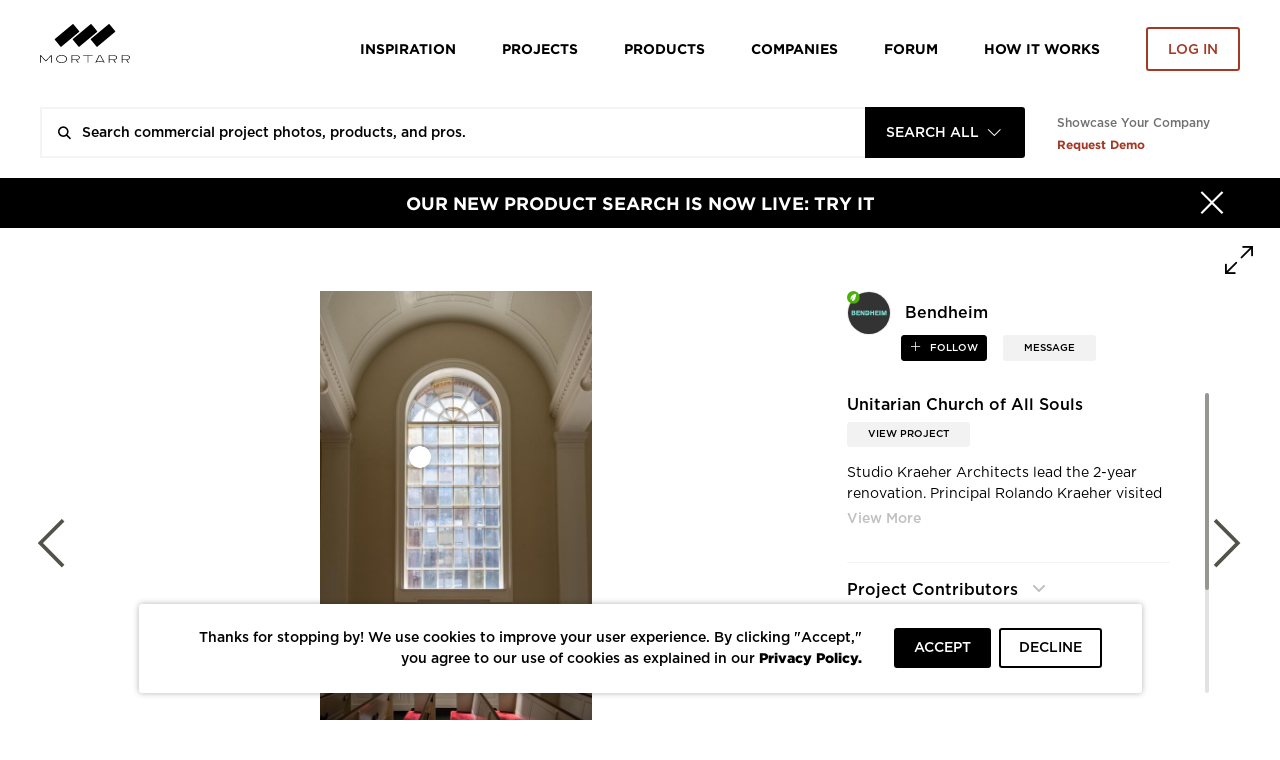

--- FILE ---
content_type: text/html; charset=UTF-8
request_url: https://www.mortarr.com/photo/view/images/project_gallery_images/bendheim-unitarian-church-of-all-souls-lamberts-mouth-blown-glass-12/68056
body_size: 23332
content:

<!DOCTYPE html>
<html lang="en-US">

<head>
    <meta charset="UTF-8">
    <meta http-equiv="X-UA-Compatible" content="IE=edge">
    <meta name="viewport" content="width=device-width, initial-scale=1.0, maximum-scale=1.0, user-scalable=no">
    <meta name="p:domain_verify" content="ac08f1c612970b7b1607e865f601c521" />
    <meta name="google-play-app" content="app-id=com.itransition.mortarr">
    <meta name="apple-itunes-app" content="app-id=1435910047">
    <meta name="csrf-param" content="_csrf-frontend">
<meta name="csrf-token" content="O_dUGQjljnvQzA7p6KwAypoH8FTUWR4eAmDUfNGKytRCkRx2WpDsL4KtRYyPgUSVrGmCIbwYVmpIEYM_urONkw==">

    <!-- Google tag (gtag.js) -->
    <script async src="https://www.googletagmanager.com/gtag/js?id=G-4ZRG3W6Q11"></script>
    <script>
        window.dataLayer = window.dataLayer || [];
        function gtag(){dataLayer.push(arguments);}
        gtag('js', new Date());

        gtag('config', 'G-4ZRG3W6Q11');
    </script>

    <!-- End Google Tag Manager -->
    <!-- Pardot Campaign Tracking -->
    <script type="text/javascript">
        pardotParams = {"piAId":"","piCId":"","piHostname":"pi.pardot.com"};
        piAId = pardotParams.piAId;
        piCId = pardotParams.piCId;
        piHostname = pardotParams.piHostname;

        (function() {
            if (!piAId || !piCId) {
                return;
            }

            function async_load() {
                var s = document.createElement('script');
                s.type = 'text/javascript';
                s.src = ('https:' == document.location.protocol ? 'https://pi' : 'http://cdn') + '.pardot.com/pd.js';
                var c = document.getElementsByTagName('script')[0];
                c.parentNode.insertBefore(s, c);
            }

            if (window.attachEvent) {
                window.attachEvent('onload', async_load);
            } else {
                window.addEventListener('load', async_load, false);
            }
        })();
    </script>
    <!-- End Pardot Campaign Tracking -->
    <!-- Facebook pixel code -->
    <script>
        ! function(f, b, e, v, n, t, s) {
            if (f.fbq) return;
            n = f.fbq = function() {
                n.callMethod ? n.callMethod.apply(n, arguments) : n.queue.push(arguments)
            };
            if (!f._fbq) f._fbq = n;
            n.push = n;
            n.loaded = !0;
            n.version = '2.0';
            n.queue = [];
            t = b.createElement(e);
            t.async = !0;
            t.src = v;
            s = b.getElementsByTagName(e)[0];
            s.parentNode.insertBefore(t, s)
        }(window, document, 'script', 'https://connect.facebook.net/en_US/fbevents.js');
        fbq('init', '2397427116975256');
        fbq('track', 'PageView');
    </script>
    <noscript>
        <img height="1" width="1" src="https://www.facebook.com/tr?id=2397427116975256&ev=PageView&noscript=1" />
    </noscript>
    <!-- End Facebook Pixel Code -->
    <title>Bendheim Unitarian Church of All Souls Lamberts Mouth-Blown Glass | Bendheim</title>
    <script type="application/ld+json">{
    "@context": {
        "@vocab": "http://schema.org/"
    },
    "@type": "ImageObject",
    "description": "Studio Kraeher Architects lead the 2-year renovation. Principal Rolando Kraeher visited Bendheim’s warehouse in Wayne, NJ personally, to select the exact range of...",
    "keywords": "glass design, mouth-blown glass, custom glass, artisanal glass, church interior, sanctuary interior, sanctuary windows, church pew, sanctuary seating, arched window",
    "name": "Bendheim Unitarian Church of All Souls Lamberts Mouth-Blown Glass",
    "producer": {
        "@id": "https://www.mortarr.com/bendheim/",
        "@type": "LocalBusiness",
        "address": {
            "@type": "PostalAddress",
            "addressCountry": "US",
            "addressLocality": "New York",
            "addressRegion": "NY",
            "postalCode": "10016",
            "streetAddress": "200 Lexington Avenue"
        },
        "areaServed": {
            "@type": "GeoShape",
            "addressCountry": "US",
            "name": "Nationwide"
        },
        "description": "Founded in New York City in 1927 Our mission is to provide outstanding innovative architectural glass solutions and, through collaboration, bring our clients’ inspirations to...",
        "hasOfferCatalog": {
            "@type": "OfferCatalog",
            "itemListElement": [
                "Specialty Glass Features",
                "Architectural Glass",
                "Cast Glass",
                "Tempered Glass",
                "Etched Glass",
                "Mouth Blown Antique Glass",
                "Art Glass",
                "Colored Glass",
                "Restoration Glass®",
                "Lamberts LINIT Channel Glass",
                "Back Painted Glass",
                "Patterned Glass"
            ],
            "name": "Products Offered"
        },
        "image": "https://s3.amazonaws.com/mortarr/images/company/cropped/bendheim.jpg?1622021540",
        "knowsAbout": [
            "Awnings",
            "Doors",
            "Exterior Finish",
            "Façade and Siding",
            "Interior Finish",
            "Lighting",
            "Partition Wall",
            "Railings",
            "Signage",
            "Specialty Ceiling",
            "Wall Treatments",
            "Windows",
            "Arts + Culture",
            "Bars + Restaurants",
            "Civic + Public",
            "Corporate + Office",
            "Education",
            "Energy + Sustainability",
            "Financial",
            "Healthcare",
            "Historic Renovation",
            "Hospitality",
            "Housing",
            "Manufacturing + Industrial",
            "Mixed-Use",
            "Retail",
            "Senior Living",
            "Sports + Entertainment",
            "Transportation + Parking",
            "Wellness",
            "Worship",
            "Acoustical Products",
            "Glass Architectural Walls",
            "Glazing",
            "Markerboard",
            "Cladding"
        ],
        "name": "Bendheim",
        "sameAs": [
            "https://bendheim.com",
            "https://www.linkedin.com/company/bendheim/",
            "https://www.facebook.com/BendheimGlass",
            "https://twitter.com/BendheimGlass",
            "https://www.youtube.com/user/BendheimGlass",
            "https://www.instagram.com/bendheimglass/",
            "https://www.pinterest.com/BendheimGlass/"
        ],
        "telephone": "(800) 221-7379",
        "url": "https://bendheim.com"
    },
    "url": "https://s3.mortarr.com/images/project_gallery_images/bendheim-unitarian-church-of-all-souls-lamberts-mouth-blown-glass-12.jpeg"
}</script><script type="application/ld+json">{
    "@context": {
        "@vocab": "http://schema.org/"
    },
    "@type": "WebSite",
    "name": "Mortarr",
    "url": "https://www.mortarr.com"
}</script><meta name="keywords" content="glass design, mouth-blown glass, custom glass, artisanal glass, church interior, sanctuary interior, sanctuary windows, church pew, sanctuary seating, arched window">
<meta name="description" content="Studio Kraeher Architects lead the 2-year renovation. Principal | Bendheim">
<meta property="og:title" content="Bendheim Unitarian Church of All Souls Lamberts Mouth-Blown Glass | Bendheim">
<meta property="og:description" content="Studio Kraeher Architects lead the 2-year renovation. Principal | Bendheim">
<meta property="og:type" content="website">
<meta property="og:url" content="https://www.mortarr.com/photo/view/images/project_gallery_images/bendheim-unitarian-church-of-all-souls-lamberts-mouth-blown-glass-12/68056">
<meta property="og:image" content="https://s3.mortarr.com/images/project_gallery_images/bendheim-unitarian-church-of-all-souls-lamberts-mouth-blown-glass-12.jpeg">
<meta property="og:image:width" content="1024">
<meta property="og:image:height" content="1024">
<meta property="og:site_name" content="Mortarr">
<meta property="fb:app_id" content="202170240467862">
<meta name="twitter:card" content="summary_large_image">
<meta name="twitter:site" content="@MortarrDesign">
<meta name="twitter:creator" content="@MortarrDesign">
<meta name="twitter:description" content="Studio Kraeher Architects lead the 2-year renovation. Principal | Bendheim">
<meta name="twitter:title" content="Bendheim Unitarian Church of All Souls Lamberts Mouth-Blown Glass | Bendheim">
<meta name="twitter:image" content="https://s3.mortarr.com/images/project_gallery_images/bendheim-unitarian-church-of-all-souls-lamberts-mouth-blown-glass-12.jpeg">
<link type="image/png" href="https://www.mortarr.com/img/favicon@120.png" rel="shortcut icon">
<link href="/assets/c3df0dd8/dist/jquery.bxslider.css?v=1700648157" rel="stylesheet">
<link href="/assets/841126df/css/select2.min.css?v=1700648152" rel="stylesheet">
<link href="/assets/841126df/css/select2-addl.min.css?v=1700648152" rel="stylesheet">
<link href="/assets/841126df/css/select2-default.min.css?v=1700648152" rel="stylesheet">
<link href="/assets/321a8a79/css/kv-widgets.min.css?v=1700648152" rel="stylesheet">
<link href="/css/style.min.css?v=1724842004" rel="stylesheet">
<link href="/assets/841126df/css/select2-krajee.min.css?v=1700648152" rel="stylesheet">
<link href="/assets/ffe0cd11/authchoice.css?v=1700648152" rel="stylesheet">
<script>var defaultLogo = "https:\/\/s3.mortarr.com\/images\/company\/default-logo-general.png";
var s2options_7ebc6538 = {"themeCss":".select2-container--default","sizeCss":"","doReset":true,"doToggle":false,"doOrder":false};
window.select2_777a84bb = {"allowClear":true,"filter":true,"tags":true,"tokenSeparators":[","],"maximumInputLength":128,"minimumInputLength":0,"language":{"errorLoading":function () { return 'Waiting for results...'; }},"ajax":{"url":"https:\/\/www.mortarr.com\/account\/cities-auto-complete\/","dataType":"json","data":function (params) { return {input: params.term}; }},"theme":"default","width":"100%","placeholder":"City, State and\/or Country"};

window.numberControl_878d2213 = {"displayId":"project-project_area-disp","maskedInputOptions":{"alias":"numeric","digits":0,"groupSeparator":",","radixPoint":".","autoGroup":true,"autoUnmask":false,"prefix":"","suffix":" ft²","rightAlign":false}};

var s2options_d6851687 = {"themeCss":".select2-container--krajee","sizeCss":"","doReset":true,"doToggle":false,"doOrder":false};
window.select2_07253e96 = {"width":160,"containerCssClass":"global-search-view text-uppercase","theme":"krajee","minimumResultsForSearch":Infinity,"language":"en-US"};
</script>
    <!-- HTML5 shim and Respond.js for IE8 support of HTML5 elements and media queries -->
    <!-- WARNING: Respond.js doesn't work if you view the page via file:// -->
    <!--[if lt IE 9]>
    <script src="https://oss.maxcdn.com/html5shiv/3.7.3/html5shiv.min.js"></script>
    <script src="https://oss.maxcdn.com/respond/1.4.2/respond.min.js"></script>
    <![endif]-->

    <script type="text/javascript">
        window.heap = window.heap || [], heap.load = function(e, t) {
            window.heap.appid = e, window.heap.config = t = t || {};
            var r = document.createElement("script");
            r.type = "text/javascript", r.async = !0, r.src = "https://cdn.heapanalytics.com/js/heap-" + e + ".js";
            var a = document.getElementsByTagName("script")[0];
            a.parentNode.insertBefore(r, a);
            for (var n = function(e) {
                    return function() {
                        heap.push([e].concat(Array.prototype.slice.call(arguments, 0)))
                    }
                }, p = ["addEventProperties", "addUserProperties", "clearEventProperties", "identify", "resetIdentity", "removeEventProperty", "setEventProperties", "track", "unsetEventProperty"], o = 0; o < p.length; o++) heap[p[o]] = n(p[o])
        };
        heap.load("1388855361");
                        heap.track('imageViewed', {
            type: 'imageViewed',
            model_type_id: '3',
            model_id: '68056',
            subject_id: '',
            created_at: '1768725443',
                                                company_name: 'Bendheim',
            account_id: '5466',
            account_type: 'brand',
                                    tags: '1',
            descriptionLength: '364'
                    });

        gtag('event', 'imageViewed', {
            type: 'imageViewed',
            model_type_id: '3',
            model_id: '68056',
            subject_id: '',
            created_at: '1768725443',
                                                company_name: 'Bendheim',
            account_id: '5466',
            account_type: 'brand',
                                    tags: '1',
            descriptionLength: '364'
                    });
            </script>

    <!-- Google Tag Manager -->
    <script>(function(w,d,s,l,i){w[l]=w[l]||[];w[l].push({'gtm.start':
            new Date().getTime(),event:'gtm.js'});var f=d.getElementsByTagName(s)[0],
            j=d.createElement(s),dl=l!='dataLayer'?'&l='+l:'';j.async=true;j.src=
            'https://www.googletagmanager.com/gtm.js?id='+i+dl;f.parentNode.insertBefore(j,f);
        })(window,document,'script','dataLayer','GTM-T5RBMFK');</script>
    <!-- End Google Tag Manager -->
</head><body class="">

<div id="wrapper" class="d-flex flex-column">
    <header class="header-section sticky-header bg-white">
    <div class="container">
        <div class="row">
            <div class="col">
                <nav class="row navbar navbar-expand-lg navbar-light">
    <a class="navbar-toggler"
       href="#navbar"
       data-toggle="navbar"
       role="button"
       aria-expanded="false"
       aria-controls="navbar">
        <span class="navbar-toggler-icon"></span>
    </a>
    <div class="navbar-brand">
        <div class="logo">
    <a href="https://www.mortarr.com/">
        <img class="mw-100" src="https://www.mortarr.com/img/logo.svg" alt="Mortarr">    </a>
</div>
    </div>
    <div id="navbar" class="navbar-collapse bg-white">
        <ul class="navbar-nav">
            <li class="nav-item left-aligned">
                <a class="nav-link" href="https://www.mortarr.com/photo/">
                    Inspiration
                </a>
            </li>
                            <li class="nav-item left-aligned">
                    <a class="nav-link" href="https://www.mortarr.com/project/preview/">
                        Projects
                    </a>
                </li>
            
                            <li class="nav-item left-aligned">
                    <a class="nav-link" href="https://www.mortarr.com/products/">
                        Products
                    </a>
                </li>
            

            <li class="nav-item left-aligned">
                <a class="nav-link" href="https://www.mortarr.com/professionals/">
                    Companies
                </a>
            </li>

            <li class="nav-item left-aligned">
                <a class="nav-link external_links" 
                href="https://www.forum.mortarr.com">
                    Forum
                </a>
            </li>
            <li class="nav-item left-aligned">
                <a class="nav-link external_links" 
                href="https://www.mortarr.com/how-it-works/">
                    HOW IT WORKS
                </a>
            </li>

                            <li class="nav-item">
                    <a class="nav-link no-hover pr-0" href="#modal-login" data-toggle="modal">
                        <button class="btn btn-invert-mortarr-danger get-started-btn">
                            Log in
                        </button>
                    </a>
                </li>
                    </ul>
    </div>
    <div class="navbar-backdrop"
         data-target="#navbar"
         data-toggle="navbar"
         role="button"
         aria-expanded="false"
         aria-controls="navbar">
    </div>
</nav>
            </div>
        </div>
    </div>
</header>
    <div class="global-search-menu js-global-search-menu">
        <div class="container">
            <div class="row">
                <div class="col">
                    
    <div class="row global-search-container homepage" 
        data-pages='{"setup":{"homepage":{"placeholder":"Search commercial project photos, products, and pros."},"inspiration":{"placeholder":"Search ideas, products, and pros.","mobilePlaceholder":"Search inspiration."},"project":{"placeholder":"Search commercial design projects.","hasLocationFilter":false,"mobilePlaceholder":"Search projects."},"products":{"placeholder":"Search commercial design products.","hasLocationFilter":false,"mobilePlaceholder":"Search products."},"companies":{"placeholder":"Search commercial design companies.","hasLocationFilter":true,"mobilePlaceholder":"Search companies."},"pros":{"placeholder":"Search commercial pros.","hasLocationFilter":true,"mobilePlaceholder":"Search pros."},"brands":{"placeholder":"Search commercial products.","hasLocationFilter":true,"mobilePlaceholder":"Search brands."},"professionals":{"placeholder":"Search commercial design companies.","hasLocationFilter":true,"mobilePlaceholder":"Search companies."}},"initial":"homepage"}' data-initial-scope='homepage'>

        <div class="flex-grow-1">
            <form id="global-search-form" class="" action="https://www.mortarr.com/global-search/" method="get" data-view="">            <div class="global-search-wrap form-group">
                

<input type="text" class="form-control search-input" name="search" placeholder="" autocomplete="off">

<p class="help-block help-block-error"></p>

                
                <div class="search-results-wrapper">
                    <div class="search-loader">
                        <div class="loader-bricks fade-all">
    <div class="bricks">
        <span class="brick"></span>
        <span class="brick"></span>
        <span class="brick"></span>
    </div>
</div>
                    </div>

                                    </div>

                <div class="kv-plugin-loading loading-global-search-view">&nbsp;</div><select id="global-search-view" class="form-control" name="view" data-s2-options="s2options_d6851687" data-krajee-select2="select2_07253e96" style="display:none">
<option value="homepage">Search All</option>
<option value="inspiration">Inspiration</option>
<option value="project">Projects</option>
<option value="products">Products</option>
<option value="professionals">Companies</option>
</select>

                <button type="submit" class="search-submit text-black-50"><i class="icon-search"></i></button>            </div>

            </form>
            <div class="search-results-wrapper wrapper-absolute">
                <div class="search-results"></div>
            </div>
        </div>
        <div class="info-section-links_container">
            <div class="pb-sm-1 showcase_company">Showcase Your Company</div>
            <a href="https://www.ecomedes.com/book-a-consultation" target="_blank" class="text-danger font-weight-bold external_links">Request Demo</a>
        </div>
    </div>
                </div>
            </div>
        </div>
    </div>
    <main class="main-section flex-grow-1">
        
    <div class="black-banner bg-primary">
        <a href="https://www.mortarr.com/products/" target="_blank">
            <div class="container">
                <div class="row">
                    <div class="col-12">
                        <div class="banner-content">
                            <button type="button"
                                    class="close"
                                    data-hide=".black-banner"
                                    data-cookie="hide-black-banner"
                                    aria-label="Hide">
                                <span class="close-icon"><i class="icon-times"></i></span>
                                <span class="close-text">Close</span>
                            </button>
                            OUR NEW PRODUCT SEARCH IS NOW LIVE: TRY IT                        </div>
                    </div>
                </div>
            </div>
        </a>
    </div>
                <div id="pjax-photo" data-pjax-container="" data-pjax-push-state data-pjax-timeout="1000"><div class="photo photo-wrapper full-size bg-white">
    <div class="slide-panel contact-form" data-form-url="https://www.mortarr.com/tag/send-message/" style="display:none">
    </div>
    <div class="photo-dialog">
        <div class="photo-detials-container photo-content photo-view photo-full-view">
            <div class="image-toolbar">
                <div class="modal-control ml-auto">
                    <button type="button" class="control-button toggle-full-size js-toggle-full-size"></button>
                </div>
            </div>

            <div class="row">
                <!-- image container left -->
                <div class="photo-body col-12 col-xl-8 pr-0">
                    <div class="container">
                        <div class="image-wrap">
                            <div class="image-container">
                                <div class="image-tags-wrap js-image-tags-wrap active" data-id="68056" data-project-id="11366">
                                    <img src="https://s3.mortarr.com/images/project_gallery_images/bendheim-unitarian-church-of-all-souls-lamberts-mouth-blown-glass-12-1024x1024.jpeg"  class="image-img js-image-img" alt="Bendheim Unitarian Church of All Souls Lamberts Mouth-Blown Glass, Studio Kraeher Architects lead the 2-year renovation." title="Bendheim Unitarian Church of All Souls Lamberts Mouth-Blown Glass">
                                    
    <div class="js-image-tag image-tag tag-events-trigger-heap"
         data-id="27276"
         data-action="tagViewed"
         data-subjectid=""
         data-object_type_id="8"
         data-companyname="Bendheim"
         data-productname="Artisanal Mouth-Blown Art Glass"
         data-accountid="5466"
         data-accounttype="brand"
         data-imageid="68056"
         data-can-be-moved="0"
         data-can-be-edited="0"
         data-can-be-removed="0"
         data-is-front-page=""
         style="left: 32.916043023261%; top: 32.10768629124%">
        <span class="tag-icon"></span>
    </div>

                                    </div>
                            </div>
                            <div class="nav-links">
                                <a href="https://www.mortarr.com/photo/view/images/project_gallery_images/bendheim-unitarian-church-of-all-souls-lamberts-mouth-blown-glass-11/68060" class="prev nav-link">
                                    <i class="icon-arrow-left"></i>
                                </a>
                                <a href="https://www.mortarr.com/photo/view/images/project_gallery_images/bendheim-unitarian-church-of-all-souls-lamberts-mouth-blown-glass-13/68063" class="next nav-link">
                                    <i class="icon-arrow-right"></i>
                                </a>
                            </div>
                        </div>

                    </div>
                </div>
                <!-- Additional info right -->
                <div class="col-12 col-xl-4 additional-info-panel ">
                    <div class="row">
                        <!-- Account name, share -->
                        <div class="col-12">
                            <div class="row">
                                <div class="col-12 col-md-6 col-xl-12 account-info">
                                    <!-- logo -->
                                    <a href="https://www.mortarr.com/bendheim/" class="account-credits account-link" target="_blank">
                                        <div class="account-logo">
                                            <div class='company-leaf-logo'>
            <img src='https://s3.mortarr.com/images/static/green-leaf-filled.svg' alt=''>
        </div><div class="account-logo-thumbnail thumb-container thumb-container-cover rounded-circle">
            <div class="img-wrap">
                <img class="bg-white rounded-circle" src="https://s3.amazonaws.com/mortarr/images/company/cropped/bendheim.jpg?1622021540" alt="Bendheim">
            </div>
        </div>                                        </div>
                                        <div class="account-name">
                                            <h1 class="name-heading">Bendheim</h1>
                                        </div>
                                    </a>
                                </div>
                                <!-- follow -->
                                <div class="col-12 col-sm-6 col-xl-12 follow-button">
                                                                                                                    <a href="javascript:;" role="button" data-follow-role="follow" data-id="5466" class="btn btn-xs btn-following-primary mr-3
                                          js-follow-toggle save-guest-action " data-guest-action-name="follow-company" data-guest-action-modelid="5466">
                                            follow                                        </a>
                                                                        <a href="javascript:;" class="btn btn-xs btn-light font-weight-medium rounded message-company" data-id="5466" data-css-class="company-contact_popover" data-content='
<div class="company-contact-form">
    <div class="contact-form_title">Send A Message</div>
    <form id="w1" class="js-tag-contact-form" action="https://www.mortarr.com/message-company/send/" method="post">
<input type="hidden" name="_csrf-frontend" value="O_dUGQjljnvQzA7p6KwAypoH8FTUWR4eAmDUfNGKytRCkRx2WpDsL4KtRYyPgUSVrGmCIbwYVmpIEYM_urONkw==">
    <input type="hidden" class="message-company-id js-company-id" name="message_company_id" value="5466">    <input type="hidden" class="message-company-project js-project-id" name="message_company_project" value="11366">
    <div class="d-flex justify-content-between">
        <div class="form-column-2x">
            <div class="form-group field-messagecompanyform-first_name required">

<input type="text" id="messagecompanyform-first_name" class="form-control" name="MessageCompanyForm[first_name]" value="" placeholder="First Name" aria-required="true">

<p class="help-block help-block-error"></p>
</div>        </div>
        <div class="form-column-2x">
            <div class="form-group field-messagecompanyform-last_name required">

<input type="text" id="messagecompanyform-last_name" class="form-control" name="MessageCompanyForm[last_name]" value="" placeholder="Last Name" aria-required="true">

<p class="help-block help-block-error"></p>
</div>        </div>
    </div>
    <div class="form-group field-messagecompanyform-email required">

<input type="text" id="messagecompanyform-email" class="form-control" name="MessageCompanyForm[email]" placeholder="Your Email" aria-required="true">

<p class="help-block help-block-error"></p>
</div>    <div class="form-group field-messagecompanyform-message required">

<textarea id="messagecompanyform-message" class="form-control" name="MessageCompanyForm[message]" rows="3" placeholder="Message this company." aria-required="true"></textarea>

<p class="help-block help-block-error"></p>
</div>    <div class="form-group field-messagecompanyform-recaptcha">

<input type="hidden" id="messagecompanyform-recaptcha" class="form-control" name="MessageCompanyForm[recaptcha]" placeholder><div id="messagecompanyform-recaptcha-recaptcha-w1" class="g-recaptcha send-message-captcha" data-sitekey="6LcCFloUAAAAAJyXYi0SmIl3r6y9bAHX76jQf2uX" data-input-id="messagecompanyform-recaptcha" data-form-id="w1"></div>

<p class="help-block help-block-error"></p>
</div>
    <div class="mt-rem-075 slider-control d-flex justify-content-between">
    <button type="button" class="prev-slide js-close btn btn-outline-primary font-size-sm">
        Cancel
    </button>
    <button type="submit" class="btn btn-mortarr-primary font-size-sm js-submit-tag-message tag-events-trigger-heap" data-action="MessageUs-Submit-Photo" data-subjectid="" data-tags="1" data-id="68056" data-descriptionLength="364" data-companyName="Bendheim" data-accountId="5466" data-accountType="brand" data-productName="Unitarian Church of All Souls" data-object_type_id="3">Send</button>    </div>
    </form></div>
' data-toggle="popover" data-placement="bottom">
                                        MESSAGE
                                    </a>
                                </div>

                                <div class="col-12 col-md-6 hide-desktop share-buttons_mobile mt-3">
                                    <div class="img-buttons">
    <div class="image-toolbar d-flex justify-content-end">
        <!-- Tag -->
        
        <!-- Star / like -->
                    <div class="toolbar-control">
                <div class="js-star-wrap star-wrap" data-key="68056">
                    <div class="">
                                                <a href="#modal-login" data-toggle="modal"
                           class="js-star ico-sharable shareable-buttons small-font-size text-uppercase star
                            icon-star                            save-guest-action"
                           data-action="imageStarred"
                           data-typeId="3"
                           data-url="https://www.mortarr.com/photo/star/"
                           data-id="68056"
                           data-subjectid=""
                           data-tags="1"
                           data-descriptionLength="364"
                           data-companyName="Bendheim"
                           data-accountId="5466"
                           data-accountType="brand"
                            data-guest-action-name="star-photo" data-guest-action-modelid="68056"                        >
                            <span class="js-stars-counter stars-counter small-font-size text-uppercase">
                                 Like                            </span>
                        </a>
                    </div>
                </div>
            </div>
                        <!-- Share -->
        <div class="toolbar-control dropdown dropup">
            <button class="shareable-buttons small-font-size text-uppercase ico-sharable ico-share social-share"
                    data-toggle="dropdown"
                    aria-haspopup="true"
                    aria-expanded="false"
                    data-offset="-92,0">
                share
            </button>
            <div class="dropdown-menu social-share-menu">
                <a href="https://twitter.com/intent/tweet?status=https%3A%2F%2Fwww.mortarr.com%2Fphoto%2Fview%2Fimages%2Fproject_gallery_images%2Fbendheim-unitarian-church-of-all-souls-lamberts-mouth-blown-glass-12%2F68056" target="_blank"
                   data-track-action='{"action":"shareTwitter","object_id":68056,"data-account_id":"","tags":1,"descriptionLength":364,"type":"shareTwitterClickImage","object_type_id":3,"companyName":"Bendheim","accountId":5466,"accountType":"brand"}'
                   data-network="twitter" class="menu-item share-twitter"><i class="icon-twitter"></i></a>
                <a href="https://www.facebook.com/sharer/sharer.php?u=https%3A%2F%2Fwww.mortarr.com%2Fphoto%2Fview%2Fimages%2Fproject_gallery_images%2Fbendheim-unitarian-church-of-all-souls-lamberts-mouth-blown-glass-12%2F68056" target="_blank"
                   data-track-action='{"action":"shareFacebook","object_id":68056,"type":"shareFacebookClickImage","data-account_id":"","tags":1,"descriptionLength":364,"object_type_id":3,"companyName":"Bendheim","accountId":5466,"accountType":"brand"}'
                   data-network="facebook" class="menu-item share-facebook"><i class="icon-facebook"></i></a>
                <a href="https://pinterest.com/pin/create/button/?url=https%3A%2F%2Fwww.mortarr.com%2Fphoto%2Fview%2Fimages%2Fproject_gallery_images%2Fbendheim-unitarian-church-of-all-souls-lamberts-mouth-blown-glass-12%2F68056&media=https%3A%2F%2Fs3.mortarr.com%2Fimages%2Fproject_gallery_images%2Fbendheim-unitarian-church-of-all-souls-lamberts-mouth-blown-glass-12.jpeg" target="_blank"
                   data-track-action='{"action":"sharePinterest","object_id":68056,"data-account_id":"","tags":1,"descriptionLength":364,"type":"sharePinterestClickImage","object_type_id":3,"companyName":"Bendheim","accountId":5466,"accountType":"brand"}'
                   data-network="pinterest" class="menu-item share-pinterest"><i class="icon-pinterest"></i></a>
                <a href="https://www.linkedin.com/shareArticle?mini=true&url=https%3A%2F%2Fwww.mortarr.com%2Fphoto%2Fview%2Fimages%2Fproject_gallery_images%2Fbendheim-unitarian-church-of-all-souls-lamberts-mouth-blown-glass-12%2F68056" target="_blank"
                   data-track-action='{"action":"shareLinkedIn","object_id":68056,"data-account_id":"","tags":1,"descriptionLength":364,"type":"shareLinkedinClickImage","object_type_id":3,"companyName":"Bendheim","accountId":5466,"accountType":"brand"}'
                   data-network="linkedin" class="menu-item share-linkedin"><i class="icon-linked-in"></i></a>
                <a data-content="&lt;input type=&quot;text&quot; value=&quot;https://www.mortarr.com/photo/view/images/project_gallery_images/bendheim-unitarian-church-of-all-souls-lamberts-mouth-blown-glass-12/68056&quot; class=&quot;form-control form-control-xs&quot; /&gt;
                    &lt;button class=&quot;btn btn-mortarr-primary btn-xs js-embed-link-copy&quot;&gt;Copy&lt;/button&gt;"
                   data-track-action='{"action":"copyLink","object_id":68056,"data-account_id":"","tags":1,"descriptionLength":364,"type":"copyLinkClickImage","object_type_id":3,"companyName":"Bendheim","accountId":5466,"accountType":"brand"}'
                   data-toggle="popover" data-placement="bottom" data-html="true" data-css-class="popover-embed"
                   data-network="embed" class="menu-item"><i class="icon-embed"></i></a>
            </div>
        </div>

        <!-- Save -->
                                <a href="#modal-login"
               data-toggle="modal"
               data-id="68056" data-src="https://s3.mortarr.com/images/project_gallery_images/bendheim-unitarian-church-of-all-souls-lamberts-mouth-blown-glass-12-486x336.jpeg"
               class="shareable-buttons small-font-size text-uppercase ico-sharable
              ico-save link-image save-guest-action"
                data-guest-action-name="save-photo" data-guest-action-modelid="68056"            >
                save
            </a>
                <!-- Comment -->
            </div>
</div>
                                </div>
                            </div>
                        </div>

                        <!-- Project name, description -->
                        <div class="row mt-4 ml-0 mt-lg-5 mCustomScrollbar scrolable-content">
                            <div class="col-12 col-md-6 col-xl-12">
                                <div class="image-details">
                                    <div class="row ">
                                        <!-- Project name -->
                                        <div class="col-12 image-name heading-1 project-title-container">
                                                                                        <h2 class="project-title">
                                                Unitarian Church of All Souls                                            </h2>
                                        </div>
                                        <!-- Link to project -->
                                        <div class="col-12 col-xl-6 mt-1 toolbar-control">
                                            <a href="https://www.mortarr.com/project/unitarian-church-of-all-souls/" target="_blank" class="project-link btn btn-light">View Project</a>
                                        </div>
                                    </div>
                                </div>
                                                                    <div id="summary" class="">
                                        <div id="collapseSummary" class="collapse js-image-description image-description mt-4 mt-xl-1">
                                            Studio Kraeher Architects lead the 2-year renovation. Principal Rolando Kraeher visited Bendheim&rsquo;s warehouse in Wayne, NJ personally, to select the exact range of Lamberts&reg;&nbsp;glass types required. He chose seven mouth-blown glass varieties, featuring a range of delicate hues and the characteristic striations typical of preindustrial glasswork.&nbsp;                                        </div>
                                        <a class="collapsed js-collapse_button" data-toggle="collapse" href="#collapseSummary" aria-expanded="false" aria-controls="collapseSummary"></a>
                                    </div>
                                                            </div>

                                                        <!-- Project contributors -->
                            <div class="col-12 col-md-6 col-xl-12">
                                                                    <div id="accordion" class="project-tags-wrap js-project-tags-wrap mt-xl-5">
                                        <div class="d-flex justify-content-between">
                                            <div class="ui-accordion-header-active projects-header">
                                                Project Contributors
                                            </div>
                                                                                    </div>

                                        <div class="display-inline">
                                            
<div class="pro-tag-form collapse">
    <h3>Tag a Pro</h3>

    <select name="tag"
            id="js-select2-tag-pro"
            data-placeholder="Company Name"
            class="form-control"
            data-url="https://www.mortarr.com/project/pros-autocomplete/">
    </select>

    <select name="roles" id="pro-role-modal">
        <option value="" disabled selected>Professional Type</option>
                    <option value="138">Architect</option>
                    <option value="139">Designer</option>
                    <option value="140">Engineer</option>
                    <option value="141">General Contractor</option>
                    <option value="142">Dealer</option>
                    <option value="143">Sub-contractor</option>
                    <option value="144">Other</option>
                    <option value="232">Materials Supplier</option>
                    <option value="479">Manufacturers' Rep</option>
                    <option value="481">Association</option>
                    <option value="482">Photographer</option>
                    <option value="524">Landscape Architect</option>
                    <option value="526">Student/Emerging Professional</option>
                    <option value="537">Renderings</option>
                    <option value="541">Distributer</option>
            </select>

    <div class="form-controls_buttons justify-content-between">
        <button type="submit"
                id="pro-tag_submit"
                class="btn btn-mortarr-primary"
                value="Save"
                data-slug="unitarian-church-of-all-souls">
            Save
        </button>
        <button class="btn btn-invert-mortarr-primary" type="cancel" id="pro-tag_cancel">Cancel</button>
    </div>

    <div class="tag-pro-messages collapse">
        <div class="alert alert-success collapse fade show in"></div>
        <div class="alert alert-danger collapse fade show in"></div>
    </div>
</div>                                            <ul class="collapse show project-tags-list js-project-tags-list">
                                                
                                                                                                    <li class="tag-item">
                                                        <a class="js-tag-invite-item tag-item tag-invite-item accountinfo-popover" data-css-class="tooltip-account" data-toggle="popover" data-container="body" data-placement="bottom" title="&lt;div class=&#039;tooltip-body&#039; style=&#039;background-image: url(https://www.mortarr.com/img/default-cover-invite.jpg);&#039;&gt;        
            &lt;div class=&#039;account-info&#039;&gt;
                &lt;div class=&#039;account-credits account-credits-light-md&#039;&gt;
                    &lt;div class=&#039;account-logo&#039;&gt;
                        &lt;div class=&#039;account-logo-thumbnail thumb-container thumb-container-cover rounded-circle&#039;&gt;
                            &lt;div class=&#039;img-wrap&#039;&gt;
                                &lt;img src=&#039;https://www.mortarr.com/img/default-logo-invite.png&#039; 
                                     alt=&#039;Studio Kraeher Architects&#039; 
                                     class=&#039;bg-white rounded-circle&#039;&gt;
                            &lt;/div&gt;
                        &lt;/div&gt;
                    &lt;/div&gt;
                    &lt;div class=&#039;account-name&#039;&gt;
                        &lt;div class=&#039;name-heading&#039;&gt;Studio Kraeher Architects&lt;/div&gt;
                    &lt;/div&gt;
                &lt;/div&gt;
                &lt;div class=&#039;account-credits-buttons d-flex justify-content-between&#039;&gt;
                    &lt;button class=&#039;btn-invite-to-mortarr btn-full-width&#039;
                        data-toggle=&#039;modal&#039;
                        data-target=&#039;#modal-invite-to-connect&#039;
                        data-invite=&#039;{&quot;url&quot;:&quot;https:\/\/www.mortarr.com\/project\/invite\/?id=11366\u0026scenario=project&quot;,&quot;id&quot;:14951,&quot;full_name&quot;:&quot;Studio Kraeher Architects&quot;,&quot;product_name&quot;:null}&#039;
                        role=&#039;connect&#039;&gt;
                            INVITE THIS COMPANY TO MORTARR
                    &lt;/button&gt;
                &lt;/div&gt;
            &lt;/div&gt;
        &lt;/div&gt;">
                                                            Studio Kraeher Architects                                                        </a>
                                                    </li>
                                                                                                    <li class="tag-item">
                                                        <a class="js-tag-invite-item tag-item tag-invite-item accountinfo-popover" data-css-class="tooltip-account" data-toggle="popover" data-container="body" data-placement="bottom" title="&lt;div class=&#039;tooltip-body&#039; style=&#039;background-image: url(https://www.mortarr.com/img/default-cover-invite.jpg);&#039;&gt;        
            &lt;div class=&#039;account-info&#039;&gt;
                &lt;div class=&#039;account-credits account-credits-light-md&#039;&gt;
                    &lt;div class=&#039;account-logo&#039;&gt;
                        &lt;div class=&#039;account-logo-thumbnail thumb-container thumb-container-cover rounded-circle&#039;&gt;
                            &lt;div class=&#039;img-wrap&#039;&gt;
                                &lt;img src=&#039;https://www.mortarr.com/img/default-logo-invite.png&#039; 
                                     alt=&#039;Glashütte Lamberts&#039; 
                                     class=&#039;bg-white rounded-circle&#039;&gt;
                            &lt;/div&gt;
                        &lt;/div&gt;
                    &lt;/div&gt;
                    &lt;div class=&#039;account-name&#039;&gt;
                        &lt;div class=&#039;name-heading&#039;&gt;Glashütte Lamberts&lt;/div&gt;
                    &lt;/div&gt;
                &lt;/div&gt;
                &lt;div class=&#039;account-credits-buttons d-flex justify-content-between&#039;&gt;
                    &lt;button class=&#039;btn-invite-to-mortarr btn-full-width&#039;
                        data-toggle=&#039;modal&#039;
                        data-target=&#039;#modal-invite-to-connect&#039;
                        data-invite=&#039;{&quot;url&quot;:&quot;https:\/\/www.mortarr.com\/project\/invite\/?id=11366\u0026scenario=project&quot;,&quot;id&quot;:14952,&quot;full_name&quot;:&quot;Glashütte Lamberts&quot;,&quot;product_name&quot;:null}&#039;
                        role=&#039;connect&#039;&gt;
                            INVITE THIS COMPANY TO MORTARR
                    &lt;/button&gt;
                &lt;/div&gt;
            &lt;/div&gt;
        &lt;/div&gt;">
                                                            Glashütte Lamberts                                                        </a>
                                                    </li>
                                                                                                    <li class="tag-item">
                                                        <a class="js-tag-invite-item tag-item tag-invite-item accountinfo-popover" data-css-class="tooltip-account" data-toggle="popover" data-container="body" data-placement="bottom" title="&lt;div class=&#039;tooltip-body&#039; style=&#039;background-image: url(https://www.mortarr.com/img/default-cover-invite.jpg);&#039;&gt;        
            &lt;div class=&#039;account-info&#039;&gt;
                &lt;div class=&#039;account-credits account-credits-light-md&#039;&gt;
                    &lt;div class=&#039;account-logo&#039;&gt;
                        &lt;div class=&#039;account-logo-thumbnail thumb-container thumb-container-cover rounded-circle&#039;&gt;
                            &lt;div class=&#039;img-wrap&#039;&gt;
                                &lt;img src=&#039;https://www.mortarr.com/img/default-logo-invite.png&#039; 
                                     alt=&#039;E.W. Howell&#039; 
                                     class=&#039;bg-white rounded-circle&#039;&gt;
                            &lt;/div&gt;
                        &lt;/div&gt;
                    &lt;/div&gt;
                    &lt;div class=&#039;account-name&#039;&gt;
                        &lt;div class=&#039;name-heading&#039;&gt;E.W. Howell&lt;/div&gt;
                    &lt;/div&gt;
                &lt;/div&gt;
                &lt;div class=&#039;account-credits-buttons d-flex justify-content-between&#039;&gt;
                    &lt;button class=&#039;btn-invite-to-mortarr btn-full-width&#039;
                        data-toggle=&#039;modal&#039;
                        data-target=&#039;#modal-invite-to-connect&#039;
                        data-invite=&#039;{&quot;url&quot;:&quot;https:\/\/www.mortarr.com\/project\/invite\/?id=11366\u0026scenario=project&quot;,&quot;id&quot;:14953,&quot;full_name&quot;:&quot;E.W. Howell&quot;,&quot;product_name&quot;:null}&#039;
                        role=&#039;connect&#039;&gt;
                            INVITE THIS COMPANY TO MORTARR
                    &lt;/button&gt;
                &lt;/div&gt;
            &lt;/div&gt;
        &lt;/div&gt;">
                                                            E.W. Howell                                                        </a>
                                                    </li>
                                                                                                    <li class="tag-item">
                                                        <a class="js-tag-invite-item tag-item tag-invite-item accountinfo-popover" data-css-class="tooltip-account" data-toggle="popover" data-container="body" data-placement="bottom" title="&lt;div class=&#039;tooltip-body&#039; style=&#039;background-image: url(https://www.mortarr.com/img/default-cover-invite.jpg);&#039;&gt;        
            &lt;div class=&#039;account-info&#039;&gt;
                &lt;div class=&#039;account-credits account-credits-light-md&#039;&gt;
                    &lt;div class=&#039;account-logo&#039;&gt;
                        &lt;div class=&#039;account-logo-thumbnail thumb-container thumb-container-cover rounded-circle&#039;&gt;
                            &lt;div class=&#039;img-wrap&#039;&gt;
                                &lt;img src=&#039;https://www.mortarr.com/img/default-logo-invite.png&#039; 
                                     alt=&#039;Tower Insulating Glass&#039; 
                                     class=&#039;bg-white rounded-circle&#039;&gt;
                            &lt;/div&gt;
                        &lt;/div&gt;
                    &lt;/div&gt;
                    &lt;div class=&#039;account-name&#039;&gt;
                        &lt;div class=&#039;name-heading&#039;&gt;Tower Insulating Glass&lt;/div&gt;
                    &lt;/div&gt;
                &lt;/div&gt;
                &lt;div class=&#039;account-credits-buttons d-flex justify-content-between&#039;&gt;
                    &lt;button class=&#039;btn-invite-to-mortarr btn-full-width&#039;
                        data-toggle=&#039;modal&#039;
                        data-target=&#039;#modal-invite-to-connect&#039;
                        data-invite=&#039;{&quot;url&quot;:&quot;https:\/\/www.mortarr.com\/project\/invite\/?id=11366\u0026scenario=project&quot;,&quot;id&quot;:14954,&quot;full_name&quot;:&quot;Tower Insulating Glass&quot;,&quot;product_name&quot;:null}&#039;
                        role=&#039;connect&#039;&gt;
                            INVITE THIS COMPANY TO MORTARR
                    &lt;/button&gt;
                &lt;/div&gt;
            &lt;/div&gt;
        &lt;/div&gt;">
                                                            Tower Insulating Glass                                                        </a>
                                                    </li>
                                                                                                    <li class="tag-item">
                                                        <a class="js-tag-invite-item tag-item tag-invite-item accountinfo-popover" data-css-class="tooltip-account" data-toggle="popover" data-container="body" data-placement="bottom" title="&lt;div class=&#039;tooltip-body&#039; style=&#039;background-image: url(https://www.mortarr.com/img/default-cover-invite.jpg);&#039;&gt;        
            &lt;div class=&#039;account-info&#039;&gt;
                &lt;div class=&#039;account-credits account-credits-light-md&#039;&gt;
                    &lt;div class=&#039;account-logo&#039;&gt;
                        &lt;div class=&#039;account-logo-thumbnail thumb-container thumb-container-cover rounded-circle&#039;&gt;
                            &lt;div class=&#039;img-wrap&#039;&gt;
                                &lt;img src=&#039;https://www.mortarr.com/img/default-logo-invite.png&#039; 
                                     alt=&#039;Kilroy Architectural Windows&#039; 
                                     class=&#039;bg-white rounded-circle&#039;&gt;
                            &lt;/div&gt;
                        &lt;/div&gt;
                    &lt;/div&gt;
                    &lt;div class=&#039;account-name&#039;&gt;
                        &lt;div class=&#039;name-heading&#039;&gt;Kilroy Architectural Windows&lt;/div&gt;
                    &lt;/div&gt;
                &lt;/div&gt;
                &lt;div class=&#039;account-credits-buttons d-flex justify-content-between&#039;&gt;
                    &lt;button class=&#039;btn-invite-to-mortarr btn-full-width&#039;
                        data-toggle=&#039;modal&#039;
                        data-target=&#039;#modal-invite-to-connect&#039;
                        data-invite=&#039;{&quot;url&quot;:&quot;https:\/\/www.mortarr.com\/project\/invite\/?id=11366\u0026scenario=project&quot;,&quot;id&quot;:14955,&quot;full_name&quot;:&quot;Kilroy Architectural Windows&quot;,&quot;product_name&quot;:null}&#039;
                        role=&#039;connect&#039;&gt;
                            INVITE THIS COMPANY TO MORTARR
                    &lt;/button&gt;
                &lt;/div&gt;
            &lt;/div&gt;
        &lt;/div&gt;">
                                                            Kilroy Architectural Windows                                                        </a>
                                                    </li>
                                                                                                    <li class="tag-item">
                                                        <a class="js-tag-invite-item tag-item tag-invite-item accountinfo-popover" data-css-class="tooltip-account" data-toggle="popover" data-container="body" data-placement="bottom" title="&lt;div class=&#039;tooltip-body&#039; style=&#039;background-image: url(https://www.mortarr.com/img/default-cover-invite.jpg);&#039;&gt;        
            &lt;div class=&#039;account-info&#039;&gt;
                &lt;div class=&#039;account-credits account-credits-light-md&#039;&gt;
                    &lt;div class=&#039;account-logo&#039;&gt;
                        &lt;div class=&#039;account-logo-thumbnail thumb-container thumb-container-cover rounded-circle&#039;&gt;
                            &lt;div class=&#039;img-wrap&#039;&gt;
                                &lt;img src=&#039;https://www.mortarr.com/img/default-logo-invite.png&#039; 
                                     alt=&#039;Michael Del Rossi - Del Rossi Photography&#039; 
                                     class=&#039;bg-white rounded-circle&#039;&gt;
                            &lt;/div&gt;
                        &lt;/div&gt;
                    &lt;/div&gt;
                    &lt;div class=&#039;account-name&#039;&gt;
                        &lt;div class=&#039;name-heading&#039;&gt;Michael Del Rossi - Del Rossi Photography&lt;/div&gt;
                    &lt;/div&gt;
                &lt;/div&gt;
                &lt;div class=&#039;account-credits-buttons d-flex justify-content-between&#039;&gt;
                    &lt;button class=&#039;btn-invite-to-mortarr btn-full-width&#039;
                        data-toggle=&#039;modal&#039;
                        data-target=&#039;#modal-invite-to-connect&#039;
                        data-invite=&#039;{&quot;url&quot;:&quot;https:\/\/www.mortarr.com\/project\/invite\/?id=11366\u0026scenario=project&quot;,&quot;id&quot;:14956,&quot;full_name&quot;:&quot;Michael Del Rossi - Del Rossi Photography&quot;,&quot;product_name&quot;:null}&#039;
                        role=&#039;connect&#039;&gt;
                            INVITE THIS COMPANY TO MORTARR
                    &lt;/button&gt;
                &lt;/div&gt;
            &lt;/div&gt;
        &lt;/div&gt;">
                                                            Michael Del Rossi - Del Rossi Photography                                                        </a>
                                                    </li>
                                                                                            </ul>
                                        </div>
                                    </div>
                                                                                            </div>
                        </div>
                    </div>
                </div>
            </div>
            <!-- Under image -->
            <div class="row share-buttons__container">
                <!-- report -->
                <div class="share-buttons__inner col-8 d-flex justify-content-between pl-6 pl-md-8 pl-4 mt-4">
                    <div class="report-image ">
                        <a href="#modal-report-image" data-toggle="modal" data-id="68056" class="report-image-link">Report This Photo</a>
                    </div>
                    <!-- Shareable buttons -->
                    <div class="hide-mobile ">
                        <div class="img-buttons">
    <div class="image-toolbar d-flex justify-content-end">
        <!-- Tag -->
        
        <!-- Star / like -->
                    <div class="toolbar-control">
                <div class="js-star-wrap star-wrap" data-key="68056">
                    <div class="">
                                                <a href="#modal-login" data-toggle="modal"
                           class="js-star ico-sharable shareable-buttons small-font-size text-uppercase star
                            icon-star                            save-guest-action"
                           data-action="imageStarred"
                           data-typeId="3"
                           data-url="https://www.mortarr.com/photo/star/"
                           data-id="68056"
                           data-subjectid=""
                           data-tags="1"
                           data-descriptionLength="364"
                           data-companyName="Bendheim"
                           data-accountId="5466"
                           data-accountType="brand"
                            data-guest-action-name="star-photo" data-guest-action-modelid="68056"                        >
                            <span class="js-stars-counter stars-counter small-font-size text-uppercase">
                                 Like                            </span>
                        </a>
                    </div>
                </div>
            </div>
                        <!-- Share -->
        <div class="toolbar-control dropdown dropup">
            <button class="shareable-buttons small-font-size text-uppercase ico-sharable ico-share social-share"
                    data-toggle="dropdown"
                    aria-haspopup="true"
                    aria-expanded="false"
                    data-offset="-92,0">
                share
            </button>
            <div class="dropdown-menu social-share-menu">
                <a href="https://twitter.com/intent/tweet?status=https%3A%2F%2Fwww.mortarr.com%2Fphoto%2Fview%2Fimages%2Fproject_gallery_images%2Fbendheim-unitarian-church-of-all-souls-lamberts-mouth-blown-glass-12%2F68056" target="_blank"
                   data-track-action='{"action":"shareTwitter","object_id":68056,"data-account_id":"","tags":1,"descriptionLength":364,"type":"shareTwitterClickImage","object_type_id":3,"companyName":"Bendheim","accountId":5466,"accountType":"brand"}'
                   data-network="twitter" class="menu-item share-twitter"><i class="icon-twitter"></i></a>
                <a href="https://www.facebook.com/sharer/sharer.php?u=https%3A%2F%2Fwww.mortarr.com%2Fphoto%2Fview%2Fimages%2Fproject_gallery_images%2Fbendheim-unitarian-church-of-all-souls-lamberts-mouth-blown-glass-12%2F68056" target="_blank"
                   data-track-action='{"action":"shareFacebook","object_id":68056,"type":"shareFacebookClickImage","data-account_id":"","tags":1,"descriptionLength":364,"object_type_id":3,"companyName":"Bendheim","accountId":5466,"accountType":"brand"}'
                   data-network="facebook" class="menu-item share-facebook"><i class="icon-facebook"></i></a>
                <a href="https://pinterest.com/pin/create/button/?url=https%3A%2F%2Fwww.mortarr.com%2Fphoto%2Fview%2Fimages%2Fproject_gallery_images%2Fbendheim-unitarian-church-of-all-souls-lamberts-mouth-blown-glass-12%2F68056&media=https%3A%2F%2Fs3.mortarr.com%2Fimages%2Fproject_gallery_images%2Fbendheim-unitarian-church-of-all-souls-lamberts-mouth-blown-glass-12.jpeg" target="_blank"
                   data-track-action='{"action":"sharePinterest","object_id":68056,"data-account_id":"","tags":1,"descriptionLength":364,"type":"sharePinterestClickImage","object_type_id":3,"companyName":"Bendheim","accountId":5466,"accountType":"brand"}'
                   data-network="pinterest" class="menu-item share-pinterest"><i class="icon-pinterest"></i></a>
                <a href="https://www.linkedin.com/shareArticle?mini=true&url=https%3A%2F%2Fwww.mortarr.com%2Fphoto%2Fview%2Fimages%2Fproject_gallery_images%2Fbendheim-unitarian-church-of-all-souls-lamberts-mouth-blown-glass-12%2F68056" target="_blank"
                   data-track-action='{"action":"shareLinkedIn","object_id":68056,"data-account_id":"","tags":1,"descriptionLength":364,"type":"shareLinkedinClickImage","object_type_id":3,"companyName":"Bendheim","accountId":5466,"accountType":"brand"}'
                   data-network="linkedin" class="menu-item share-linkedin"><i class="icon-linked-in"></i></a>
                <a data-content="&lt;input type=&quot;text&quot; value=&quot;https://www.mortarr.com/photo/view/images/project_gallery_images/bendheim-unitarian-church-of-all-souls-lamberts-mouth-blown-glass-12/68056&quot; class=&quot;form-control form-control-xs&quot; /&gt;
                    &lt;button class=&quot;btn btn-mortarr-primary btn-xs js-embed-link-copy&quot;&gt;Copy&lt;/button&gt;"
                   data-track-action='{"action":"copyLink","object_id":68056,"data-account_id":"","tags":1,"descriptionLength":364,"type":"copyLinkClickImage","object_type_id":3,"companyName":"Bendheim","accountId":5466,"accountType":"brand"}'
                   data-toggle="popover" data-placement="bottom" data-html="true" data-css-class="popover-embed"
                   data-network="embed" class="menu-item"><i class="icon-embed"></i></a>
            </div>
        </div>

        <!-- Save -->
                                <a href="#modal-login"
               data-toggle="modal"
               data-id="68056" data-src="https://s3.mortarr.com/images/project_gallery_images/bendheim-unitarian-church-of-all-souls-lamberts-mouth-blown-glass-12-486x336.jpeg"
               class="shareable-buttons small-font-size text-uppercase ico-sharable
              ico-save link-image save-guest-action"
                data-guest-action-name="save-photo" data-guest-action-modelid="68056"            >
                save
            </a>
                <!-- Comment -->
            </div>
</div>
                    </div>
                </div>
            </div>
        </div>
    </div>
</div>

    <div class="container">
        <h5>Related photos</h5>
        <div class="row">
            <div class="col no-padding-xs">
                <div id="items-list" class="items-list grid-view mb-3">
                                            <div class="item card" data-key="68044">
                            <div class="card-header">
                                <div class="item-img-wrap">
                                    <div class="item-img-body flex-column">
                                        <a href="https://www.mortarr.com/photo/view/images/project_gallery_images/bendheim-unitarian-church-of-all-souls-lamberts-mouth-blown-glass/68044" class="card-img-overlay-mortarr">
                                            <img class="card-img item-img" src="https://s3.mortarr.com/images/project_gallery_images/bendheim-unitarian-church-of-all-souls-lamberts-mouth-blown-glass-388x310.jpeg"  alt="Bendheim Unitarian Church of All Souls Lamberts Mouth-Blown Glass, No matter who you are, who you love, or what brings you to" />
                                            
<div class="image-link-overlay">
    <img src="https://www.mortarr.com/img/view-details.svg" class="d-inline-block pr-1">
    <p class="d-inline-block">VIEW DETAILS</p>
</div>                                        </a>
                                        <div class="main-menu-image">
                                            <a href="https://www.mortarr.com/bendheim/" class="image-info text-white">
                                                <img src="https://s3.amazonaws.com/mortarr/images/company/cropped/bendheim.jpg?1622021540" alt="" class="rounded-circle company-logo" />
                                                <h3>Bendheim</h3>
                                            </a>
                                        </div>
                                    </div>
                                </div>
                            </div>
                            <div class="card-body item-body item-body-grid bg-white pr-0">
                                <div class="img-buttons">
    <div class="image-toolbar d-flex justify-content-end">
        <!-- Star -->
        <div class="star-wrap">
                        <a href="#modal-login"
               data-toggle="modal"
               class="js-star star control-button ico-sharable shareable-buttons icon-star save-guest-action"
               data-id="68044"
               data-url="https://www.mortarr.com/photo/star/"
               data-subjectid=""
               data-tags="1"
               data-descriptionlength="371"
               data-object_type_id="3"
               data-companyname="Bendheim"
               data-accountid="5466"
               data-accounttype="brand"
                data-guest-action-name="star-photo" data-guest-action-modelid="68044"            >
                <span class="stars-counter js-stars-counter">
                    Like                </span>
            </a>
        </div>

        <!-- Share -->
        <div class="toolbar-control dropdown dropup">
            <a class="shareable-buttons small-font-size text-uppercase ico-share ico-sharable"
               data-toggle="dropdown"
               aria-haspopup="true"
               aria-expanded="false"
               data-offset="0">
                Share
            </a>
            <div class="dropdown-menu social-share-menu">
                <a href="https://twitter.com/intent/tweet?status=https%3A%2F%2Fwww.mortarr.com%2Fphoto%2Fview%2Fimages%2Fproject_gallery_images%2Fbendheim-unitarian-church-of-all-souls-lamberts-mouth-blown-glass%2F68044" target="_blank" data-network="twitter"
                   class="menu-item share-twitter"
                   data-track-action='{"action":"shareTwitter","object_id":68044,"data-account_id":"","tags":1,"descriptionLength":371,"type":"shareTwitterClickImage","object_type_id":3,"companyName":"Bendheim","accountId":5466,"accountType":"brand"}'>
                    <i class="icon-twitter"></i>
                </a>
                <a href="https://www.facebook.com/sharer/sharer.php?u=https%3A%2F%2Fwww.mortarr.com%2Fphoto%2Fview%2Fimages%2Fproject_gallery_images%2Fbendheim-unitarian-church-of-all-souls-lamberts-mouth-blown-glass%2F68044" target="_blank" data-network="facebook"
                   class="menu-item share-facebook"
                   data-track-action='{"action":"shareFacebook","object_id":68044,"data-account_id":"","tags":1,"descriptionLength":371,"type":"shareFacebookClickImage","object_type_id":3,"companyName":"Bendheim","accountId":5466,"accountType":"brand"}'>
                    <i class="icon-facebook"></i>
                </a>
                <a href="https://pinterest.com/pin/create/button/?url=https%3A%2F%2Fwww.mortarr.com%2Fphoto%2Fview%2Fimages%2Fproject_gallery_images%2Fbendheim-unitarian-church-of-all-souls-lamberts-mouth-blown-glass%2F68044&media=https%3A%2F%2Fs3.mortarr.com%2Fimages%2Fproject_gallery_images%2Fbendheim-unitarian-church-of-all-souls-lamberts-mouth-blown-glass.jpeg" target="_blank" data-network="pinterest"
                   class="menu-item share-pinterest"
                   data-track-action='{"action":"sharePinterest","object_id":68044,"data-account_id":"","tags":1,"descriptionLength":371,"type":"sharePinterestClickImage","object_type_id":3,"companyName":"Bendheim","accountId":5466,"accountType":"brand"}'>
                    <i class="icon-pinterest"></i>
                </a>
                <a href="https://www.linkedin.com/shareArticle?mini=true&url=https%3A%2F%2Fwww.mortarr.com%2Fphoto%2Fview%2Fimages%2Fproject_gallery_images%2Fbendheim-unitarian-church-of-all-souls-lamberts-mouth-blown-glass%2F68044" target="_blank" data-network="linkedin"
                   class="menu-item share-linkedin"
                   data-track-action='{"action":"shareLinkedIn","object_id":68044,"data-account_id":"","tags":1,"descriptionLength":371,"type":"shareLinkedinClickImage","object_type_id":3,"companyName":"Bendheim","accountId":5466,"accountType":"brand"}'>
                    <i class="icon-linked-in"></i>
                </a>
                <a data-content="&lt;input type=&quot;text&quot; value=&quot;https://www.mortarr.com/photo/view/images/project_gallery_images/bendheim-unitarian-church-of-all-souls-lamberts-mouth-blown-glass/68044&quot; class=&quot;form-control form-control-xs&quot; /&gt;
                    &lt;button class=&quot;btn btn-mortarr-primary btn-xs js-embed-link-copy&quot;&gt;Copy&lt;/button&gt;" data-toggle="popover"
                   data-placement="bottom" data-html="true" data-css-class="popover-embed" data-network="embed"
                   class="menu-item js-embed-popover"
                   data-track-action='{"action":"copyLink","object_id":68044,"data-account_id":"","tags":1,"descriptionLength":371,"type":"copyLinkClickImage","object_type_id":3,"companyName":"Bendheim","accountId":5466,"accountType":"brand"}'>
                    <i class="icon-embed"></i>
                </a>
            </div>
        </div>

        <!-- Save -->
                    
            <a href="#modal-login"
               data-toggle="modal"
               data-id="68044"
               data-src="https://s3.mortarr.com/images/project_gallery_images/bendheim-unitarian-church-of-all-souls-lamberts-mouth-blown-glass-486x336.jpeg"
               class="shareable-buttons small-font-size text-uppercase ico-save link-image ico-sharable save-guest-action"
                data-guest-action-name="save-photo" data-guest-action-modelid="68044">
                Save
            </a>
            </div>
</div>                            </div>
                        </div>
                                            <div class="item card" data-key="68040">
                            <div class="card-header">
                                <div class="item-img-wrap">
                                    <div class="item-img-body flex-column">
                                        <a href="https://www.mortarr.com/photo/view/images/project_gallery_images/bendheim-unitarian-church-of-all-souls-lamberts-mouth-blown-glass-1/68040" class="card-img-overlay-mortarr">
                                            <img class="card-img item-img" src="https://s3.mortarr.com/images/project_gallery_images/bendheim-unitarian-church-of-all-souls-lamberts-mouth-blown-glass-1-388x310.jpeg"  alt="Bendheim Unitarian Church of All Souls Lamberts Mouth-Blown Glass, Built in the early 1900s, before the invention of modern" />
                                            
<div class="image-link-overlay">
    <img src="https://www.mortarr.com/img/view-details.svg" class="d-inline-block pr-1">
    <p class="d-inline-block">VIEW DETAILS</p>
</div>                                        </a>
                                        <div class="main-menu-image">
                                            <a href="https://www.mortarr.com/bendheim/" class="image-info text-white">
                                                <img src="https://s3.amazonaws.com/mortarr/images/company/cropped/bendheim.jpg?1622021540" alt="" class="rounded-circle company-logo" />
                                                <h3>Bendheim</h3>
                                            </a>
                                        </div>
                                    </div>
                                </div>
                            </div>
                            <div class="card-body item-body item-body-grid bg-white pr-0">
                                <div class="img-buttons">
    <div class="image-toolbar d-flex justify-content-end">
        <!-- Star -->
        <div class="star-wrap">
                        <a href="#modal-login"
               data-toggle="modal"
               class="js-star star control-button ico-sharable shareable-buttons icon-star save-guest-action"
               data-id="68040"
               data-url="https://www.mortarr.com/photo/star/"
               data-subjectid=""
               data-tags="1"
               data-descriptionlength="220"
               data-object_type_id="3"
               data-companyname="Bendheim"
               data-accountid="5466"
               data-accounttype="brand"
                data-guest-action-name="star-photo" data-guest-action-modelid="68040"            >
                <span class="stars-counter js-stars-counter">
                    Like                </span>
            </a>
        </div>

        <!-- Share -->
        <div class="toolbar-control dropdown dropup">
            <a class="shareable-buttons small-font-size text-uppercase ico-share ico-sharable"
               data-toggle="dropdown"
               aria-haspopup="true"
               aria-expanded="false"
               data-offset="0">
                Share
            </a>
            <div class="dropdown-menu social-share-menu">
                <a href="https://twitter.com/intent/tweet?status=https%3A%2F%2Fwww.mortarr.com%2Fphoto%2Fview%2Fimages%2Fproject_gallery_images%2Fbendheim-unitarian-church-of-all-souls-lamberts-mouth-blown-glass-1%2F68040" target="_blank" data-network="twitter"
                   class="menu-item share-twitter"
                   data-track-action='{"action":"shareTwitter","object_id":68040,"data-account_id":"","tags":1,"descriptionLength":220,"type":"shareTwitterClickImage","object_type_id":3,"companyName":"Bendheim","accountId":5466,"accountType":"brand"}'>
                    <i class="icon-twitter"></i>
                </a>
                <a href="https://www.facebook.com/sharer/sharer.php?u=https%3A%2F%2Fwww.mortarr.com%2Fphoto%2Fview%2Fimages%2Fproject_gallery_images%2Fbendheim-unitarian-church-of-all-souls-lamberts-mouth-blown-glass-1%2F68040" target="_blank" data-network="facebook"
                   class="menu-item share-facebook"
                   data-track-action='{"action":"shareFacebook","object_id":68040,"data-account_id":"","tags":1,"descriptionLength":220,"type":"shareFacebookClickImage","object_type_id":3,"companyName":"Bendheim","accountId":5466,"accountType":"brand"}'>
                    <i class="icon-facebook"></i>
                </a>
                <a href="https://pinterest.com/pin/create/button/?url=https%3A%2F%2Fwww.mortarr.com%2Fphoto%2Fview%2Fimages%2Fproject_gallery_images%2Fbendheim-unitarian-church-of-all-souls-lamberts-mouth-blown-glass-1%2F68040&media=https%3A%2F%2Fs3.mortarr.com%2Fimages%2Fproject_gallery_images%2Fbendheim-unitarian-church-of-all-souls-lamberts-mouth-blown-glass-1.jpeg" target="_blank" data-network="pinterest"
                   class="menu-item share-pinterest"
                   data-track-action='{"action":"sharePinterest","object_id":68040,"data-account_id":"","tags":1,"descriptionLength":220,"type":"sharePinterestClickImage","object_type_id":3,"companyName":"Bendheim","accountId":5466,"accountType":"brand"}'>
                    <i class="icon-pinterest"></i>
                </a>
                <a href="https://www.linkedin.com/shareArticle?mini=true&url=https%3A%2F%2Fwww.mortarr.com%2Fphoto%2Fview%2Fimages%2Fproject_gallery_images%2Fbendheim-unitarian-church-of-all-souls-lamberts-mouth-blown-glass-1%2F68040" target="_blank" data-network="linkedin"
                   class="menu-item share-linkedin"
                   data-track-action='{"action":"shareLinkedIn","object_id":68040,"data-account_id":"","tags":1,"descriptionLength":220,"type":"shareLinkedinClickImage","object_type_id":3,"companyName":"Bendheim","accountId":5466,"accountType":"brand"}'>
                    <i class="icon-linked-in"></i>
                </a>
                <a data-content="&lt;input type=&quot;text&quot; value=&quot;https://www.mortarr.com/photo/view/images/project_gallery_images/bendheim-unitarian-church-of-all-souls-lamberts-mouth-blown-glass-1/68040&quot; class=&quot;form-control form-control-xs&quot; /&gt;
                    &lt;button class=&quot;btn btn-mortarr-primary btn-xs js-embed-link-copy&quot;&gt;Copy&lt;/button&gt;" data-toggle="popover"
                   data-placement="bottom" data-html="true" data-css-class="popover-embed" data-network="embed"
                   class="menu-item js-embed-popover"
                   data-track-action='{"action":"copyLink","object_id":68040,"data-account_id":"","tags":1,"descriptionLength":220,"type":"copyLinkClickImage","object_type_id":3,"companyName":"Bendheim","accountId":5466,"accountType":"brand"}'>
                    <i class="icon-embed"></i>
                </a>
            </div>
        </div>

        <!-- Save -->
                    
            <a href="#modal-login"
               data-toggle="modal"
               data-id="68040"
               data-src="https://s3.mortarr.com/images/project_gallery_images/bendheim-unitarian-church-of-all-souls-lamberts-mouth-blown-glass-1-486x336.jpeg"
               class="shareable-buttons small-font-size text-uppercase ico-save link-image ico-sharable save-guest-action"
                data-guest-action-name="save-photo" data-guest-action-modelid="68040">
                Save
            </a>
            </div>
</div>                            </div>
                        </div>
                                            <div class="item card" data-key="68058">
                            <div class="card-header">
                                <div class="item-img-wrap">
                                    <div class="item-img-body flex-column">
                                        <a href="https://www.mortarr.com/photo/view/images/project_gallery_images/bendheim-unitarian-church-of-all-souls-lamberts-mouth-blown-glass-2/68058" class="card-img-overlay-mortarr">
                                            <img class="card-img item-img" src="https://s3.mortarr.com/images/project_gallery_images/bendheim-unitarian-church-of-all-souls-lamberts-mouth-blown-glass-2-388x310.jpeg"  alt="Bendheim Unitarian Church of All Souls Lamberts Mouth-Blown Glass, Studio Kraeher Architects lead the 2-year renovation." />
                                            
<div class="image-link-overlay">
    <img src="https://www.mortarr.com/img/view-details.svg" class="d-inline-block pr-1">
    <p class="d-inline-block">VIEW DETAILS</p>
</div>                                        </a>
                                        <div class="main-menu-image">
                                            <a href="https://www.mortarr.com/bendheim/" class="image-info text-white">
                                                <img src="https://s3.amazonaws.com/mortarr/images/company/cropped/bendheim.jpg?1622021540" alt="" class="rounded-circle company-logo" />
                                                <h3>Bendheim</h3>
                                            </a>
                                        </div>
                                    </div>
                                </div>
                            </div>
                            <div class="card-body item-body item-body-grid bg-white pr-0">
                                <div class="img-buttons">
    <div class="image-toolbar d-flex justify-content-end">
        <!-- Star -->
        <div class="star-wrap">
                        <a href="#modal-login"
               data-toggle="modal"
               class="js-star star control-button ico-sharable shareable-buttons icon-star save-guest-action"
               data-id="68058"
               data-url="https://www.mortarr.com/photo/star/"
               data-subjectid=""
               data-tags="1"
               data-descriptionlength="358"
               data-object_type_id="3"
               data-companyname="Bendheim"
               data-accountid="5466"
               data-accounttype="brand"
                data-guest-action-name="star-photo" data-guest-action-modelid="68058"            >
                <span class="stars-counter js-stars-counter">
                    Like                </span>
            </a>
        </div>

        <!-- Share -->
        <div class="toolbar-control dropdown dropup">
            <a class="shareable-buttons small-font-size text-uppercase ico-share ico-sharable"
               data-toggle="dropdown"
               aria-haspopup="true"
               aria-expanded="false"
               data-offset="0">
                Share
            </a>
            <div class="dropdown-menu social-share-menu">
                <a href="https://twitter.com/intent/tweet?status=https%3A%2F%2Fwww.mortarr.com%2Fphoto%2Fview%2Fimages%2Fproject_gallery_images%2Fbendheim-unitarian-church-of-all-souls-lamberts-mouth-blown-glass-2%2F68058" target="_blank" data-network="twitter"
                   class="menu-item share-twitter"
                   data-track-action='{"action":"shareTwitter","object_id":68058,"data-account_id":"","tags":1,"descriptionLength":358,"type":"shareTwitterClickImage","object_type_id":3,"companyName":"Bendheim","accountId":5466,"accountType":"brand"}'>
                    <i class="icon-twitter"></i>
                </a>
                <a href="https://www.facebook.com/sharer/sharer.php?u=https%3A%2F%2Fwww.mortarr.com%2Fphoto%2Fview%2Fimages%2Fproject_gallery_images%2Fbendheim-unitarian-church-of-all-souls-lamberts-mouth-blown-glass-2%2F68058" target="_blank" data-network="facebook"
                   class="menu-item share-facebook"
                   data-track-action='{"action":"shareFacebook","object_id":68058,"data-account_id":"","tags":1,"descriptionLength":358,"type":"shareFacebookClickImage","object_type_id":3,"companyName":"Bendheim","accountId":5466,"accountType":"brand"}'>
                    <i class="icon-facebook"></i>
                </a>
                <a href="https://pinterest.com/pin/create/button/?url=https%3A%2F%2Fwww.mortarr.com%2Fphoto%2Fview%2Fimages%2Fproject_gallery_images%2Fbendheim-unitarian-church-of-all-souls-lamberts-mouth-blown-glass-2%2F68058&media=https%3A%2F%2Fs3.mortarr.com%2Fimages%2Fproject_gallery_images%2Fbendheim-unitarian-church-of-all-souls-lamberts-mouth-blown-glass-2.jpeg" target="_blank" data-network="pinterest"
                   class="menu-item share-pinterest"
                   data-track-action='{"action":"sharePinterest","object_id":68058,"data-account_id":"","tags":1,"descriptionLength":358,"type":"sharePinterestClickImage","object_type_id":3,"companyName":"Bendheim","accountId":5466,"accountType":"brand"}'>
                    <i class="icon-pinterest"></i>
                </a>
                <a href="https://www.linkedin.com/shareArticle?mini=true&url=https%3A%2F%2Fwww.mortarr.com%2Fphoto%2Fview%2Fimages%2Fproject_gallery_images%2Fbendheim-unitarian-church-of-all-souls-lamberts-mouth-blown-glass-2%2F68058" target="_blank" data-network="linkedin"
                   class="menu-item share-linkedin"
                   data-track-action='{"action":"shareLinkedIn","object_id":68058,"data-account_id":"","tags":1,"descriptionLength":358,"type":"shareLinkedinClickImage","object_type_id":3,"companyName":"Bendheim","accountId":5466,"accountType":"brand"}'>
                    <i class="icon-linked-in"></i>
                </a>
                <a data-content="&lt;input type=&quot;text&quot; value=&quot;https://www.mortarr.com/photo/view/images/project_gallery_images/bendheim-unitarian-church-of-all-souls-lamberts-mouth-blown-glass-2/68058&quot; class=&quot;form-control form-control-xs&quot; /&gt;
                    &lt;button class=&quot;btn btn-mortarr-primary btn-xs js-embed-link-copy&quot;&gt;Copy&lt;/button&gt;" data-toggle="popover"
                   data-placement="bottom" data-html="true" data-css-class="popover-embed" data-network="embed"
                   class="menu-item js-embed-popover"
                   data-track-action='{"action":"copyLink","object_id":68058,"data-account_id":"","tags":1,"descriptionLength":358,"type":"copyLinkClickImage","object_type_id":3,"companyName":"Bendheim","accountId":5466,"accountType":"brand"}'>
                    <i class="icon-embed"></i>
                </a>
            </div>
        </div>

        <!-- Save -->
                    
            <a href="#modal-login"
               data-toggle="modal"
               data-id="68058"
               data-src="https://s3.mortarr.com/images/project_gallery_images/bendheim-unitarian-church-of-all-souls-lamberts-mouth-blown-glass-2-486x336.jpeg"
               class="shareable-buttons small-font-size text-uppercase ico-save link-image ico-sharable save-guest-action"
                data-guest-action-name="save-photo" data-guest-action-modelid="68058">
                Save
            </a>
            </div>
</div>                            </div>
                        </div>
                                            <div class="item card" data-key="68043">
                            <div class="card-header">
                                <div class="item-img-wrap">
                                    <div class="item-img-body flex-column">
                                        <a href="https://www.mortarr.com/photo/view/images/project_gallery_images/bendheim-unitarian-church-of-all-souls-lamberts-mouth-blown-glass-3/68043" class="card-img-overlay-mortarr">
                                            <img class="card-img item-img" src="https://s3.mortarr.com/images/project_gallery_images/bendheim-unitarian-church-of-all-souls-lamberts-mouth-blown-glass-3-388x310.jpeg"  alt="Bendheim Unitarian Church of All Souls Lamberts Mouth-Blown Glass, Studio Kraeher Architects lead the 2-year renovation." />
                                            
<div class="image-link-overlay">
    <img src="https://www.mortarr.com/img/view-details.svg" class="d-inline-block pr-1">
    <p class="d-inline-block">VIEW DETAILS</p>
</div>                                        </a>
                                        <div class="main-menu-image">
                                            <a href="https://www.mortarr.com/bendheim/" class="image-info text-white">
                                                <img src="https://s3.amazonaws.com/mortarr/images/company/cropped/bendheim.jpg?1622021540" alt="" class="rounded-circle company-logo" />
                                                <h3>Bendheim</h3>
                                            </a>
                                        </div>
                                    </div>
                                </div>
                            </div>
                            <div class="card-body item-body item-body-grid bg-white pr-0">
                                <div class="img-buttons">
    <div class="image-toolbar d-flex justify-content-end">
        <!-- Star -->
        <div class="star-wrap">
                        <a href="#modal-login"
               data-toggle="modal"
               class="js-star star control-button ico-sharable shareable-buttons icon-star save-guest-action"
               data-id="68043"
               data-url="https://www.mortarr.com/photo/star/"
               data-subjectid=""
               data-tags="1"
               data-descriptionlength="358"
               data-object_type_id="3"
               data-companyname="Bendheim"
               data-accountid="5466"
               data-accounttype="brand"
                data-guest-action-name="star-photo" data-guest-action-modelid="68043"            >
                <span class="stars-counter js-stars-counter">
                    Like                </span>
            </a>
        </div>

        <!-- Share -->
        <div class="toolbar-control dropdown dropup">
            <a class="shareable-buttons small-font-size text-uppercase ico-share ico-sharable"
               data-toggle="dropdown"
               aria-haspopup="true"
               aria-expanded="false"
               data-offset="0">
                Share
            </a>
            <div class="dropdown-menu social-share-menu">
                <a href="https://twitter.com/intent/tweet?status=https%3A%2F%2Fwww.mortarr.com%2Fphoto%2Fview%2Fimages%2Fproject_gallery_images%2Fbendheim-unitarian-church-of-all-souls-lamberts-mouth-blown-glass-3%2F68043" target="_blank" data-network="twitter"
                   class="menu-item share-twitter"
                   data-track-action='{"action":"shareTwitter","object_id":68043,"data-account_id":"","tags":1,"descriptionLength":358,"type":"shareTwitterClickImage","object_type_id":3,"companyName":"Bendheim","accountId":5466,"accountType":"brand"}'>
                    <i class="icon-twitter"></i>
                </a>
                <a href="https://www.facebook.com/sharer/sharer.php?u=https%3A%2F%2Fwww.mortarr.com%2Fphoto%2Fview%2Fimages%2Fproject_gallery_images%2Fbendheim-unitarian-church-of-all-souls-lamberts-mouth-blown-glass-3%2F68043" target="_blank" data-network="facebook"
                   class="menu-item share-facebook"
                   data-track-action='{"action":"shareFacebook","object_id":68043,"data-account_id":"","tags":1,"descriptionLength":358,"type":"shareFacebookClickImage","object_type_id":3,"companyName":"Bendheim","accountId":5466,"accountType":"brand"}'>
                    <i class="icon-facebook"></i>
                </a>
                <a href="https://pinterest.com/pin/create/button/?url=https%3A%2F%2Fwww.mortarr.com%2Fphoto%2Fview%2Fimages%2Fproject_gallery_images%2Fbendheim-unitarian-church-of-all-souls-lamberts-mouth-blown-glass-3%2F68043&media=https%3A%2F%2Fs3.mortarr.com%2Fimages%2Fproject_gallery_images%2Fbendheim-unitarian-church-of-all-souls-lamberts-mouth-blown-glass-3.jpeg" target="_blank" data-network="pinterest"
                   class="menu-item share-pinterest"
                   data-track-action='{"action":"sharePinterest","object_id":68043,"data-account_id":"","tags":1,"descriptionLength":358,"type":"sharePinterestClickImage","object_type_id":3,"companyName":"Bendheim","accountId":5466,"accountType":"brand"}'>
                    <i class="icon-pinterest"></i>
                </a>
                <a href="https://www.linkedin.com/shareArticle?mini=true&url=https%3A%2F%2Fwww.mortarr.com%2Fphoto%2Fview%2Fimages%2Fproject_gallery_images%2Fbendheim-unitarian-church-of-all-souls-lamberts-mouth-blown-glass-3%2F68043" target="_blank" data-network="linkedin"
                   class="menu-item share-linkedin"
                   data-track-action='{"action":"shareLinkedIn","object_id":68043,"data-account_id":"","tags":1,"descriptionLength":358,"type":"shareLinkedinClickImage","object_type_id":3,"companyName":"Bendheim","accountId":5466,"accountType":"brand"}'>
                    <i class="icon-linked-in"></i>
                </a>
                <a data-content="&lt;input type=&quot;text&quot; value=&quot;https://www.mortarr.com/photo/view/images/project_gallery_images/bendheim-unitarian-church-of-all-souls-lamberts-mouth-blown-glass-3/68043&quot; class=&quot;form-control form-control-xs&quot; /&gt;
                    &lt;button class=&quot;btn btn-mortarr-primary btn-xs js-embed-link-copy&quot;&gt;Copy&lt;/button&gt;" data-toggle="popover"
                   data-placement="bottom" data-html="true" data-css-class="popover-embed" data-network="embed"
                   class="menu-item js-embed-popover"
                   data-track-action='{"action":"copyLink","object_id":68043,"data-account_id":"","tags":1,"descriptionLength":358,"type":"copyLinkClickImage","object_type_id":3,"companyName":"Bendheim","accountId":5466,"accountType":"brand"}'>
                    <i class="icon-embed"></i>
                </a>
            </div>
        </div>

        <!-- Save -->
                    
            <a href="#modal-login"
               data-toggle="modal"
               data-id="68043"
               data-src="https://s3.mortarr.com/images/project_gallery_images/bendheim-unitarian-church-of-all-souls-lamberts-mouth-blown-glass-3-486x336.jpeg"
               class="shareable-buttons small-font-size text-uppercase ico-save link-image ico-sharable save-guest-action"
                data-guest-action-name="save-photo" data-guest-action-modelid="68043">
                Save
            </a>
            </div>
</div>                            </div>
                        </div>
                                            <div class="item card" data-key="68042">
                            <div class="card-header">
                                <div class="item-img-wrap">
                                    <div class="item-img-body flex-column">
                                        <a href="https://www.mortarr.com/photo/view/images/project_gallery_images/bendheim-unitarian-church-of-all-souls-lamberts-mouth-blown-glass-4/68042" class="card-img-overlay-mortarr">
                                            <img class="card-img item-img" src="https://s3.mortarr.com/images/project_gallery_images/bendheim-unitarian-church-of-all-souls-lamberts-mouth-blown-glass-4-388x310.jpeg"  alt="Bendheim Unitarian Church of All Souls Lamberts Mouth-Blown Glass, The mouth-blown glass sheets recreate the appearance of" />
                                            
<div class="image-link-overlay">
    <img src="https://www.mortarr.com/img/view-details.svg" class="d-inline-block pr-1">
    <p class="d-inline-block">VIEW DETAILS</p>
</div>                                        </a>
                                        <div class="main-menu-image">
                                            <a href="https://www.mortarr.com/bendheim/" class="image-info text-white">
                                                <img src="https://s3.amazonaws.com/mortarr/images/company/cropped/bendheim.jpg?1622021540" alt="" class="rounded-circle company-logo" />
                                                <h3>Bendheim</h3>
                                            </a>
                                        </div>
                                    </div>
                                </div>
                            </div>
                            <div class="card-body item-body item-body-grid bg-white pr-0">
                                <div class="img-buttons">
    <div class="image-toolbar d-flex justify-content-end">
        <!-- Star -->
        <div class="star-wrap">
                        <a href="#modal-login"
               data-toggle="modal"
               class="js-star star control-button ico-sharable shareable-buttons icon-star save-guest-action"
               data-id="68042"
               data-url="https://www.mortarr.com/photo/star/"
               data-subjectid=""
               data-tags="1"
               data-descriptionlength="326"
               data-object_type_id="3"
               data-companyname="Bendheim"
               data-accountid="5466"
               data-accounttype="brand"
                data-guest-action-name="star-photo" data-guest-action-modelid="68042"            >
                <span class="stars-counter js-stars-counter">
                    Like                </span>
            </a>
        </div>

        <!-- Share -->
        <div class="toolbar-control dropdown dropup">
            <a class="shareable-buttons small-font-size text-uppercase ico-share ico-sharable"
               data-toggle="dropdown"
               aria-haspopup="true"
               aria-expanded="false"
               data-offset="0">
                Share
            </a>
            <div class="dropdown-menu social-share-menu">
                <a href="https://twitter.com/intent/tweet?status=https%3A%2F%2Fwww.mortarr.com%2Fphoto%2Fview%2Fimages%2Fproject_gallery_images%2Fbendheim-unitarian-church-of-all-souls-lamberts-mouth-blown-glass-4%2F68042" target="_blank" data-network="twitter"
                   class="menu-item share-twitter"
                   data-track-action='{"action":"shareTwitter","object_id":68042,"data-account_id":"","tags":1,"descriptionLength":326,"type":"shareTwitterClickImage","object_type_id":3,"companyName":"Bendheim","accountId":5466,"accountType":"brand"}'>
                    <i class="icon-twitter"></i>
                </a>
                <a href="https://www.facebook.com/sharer/sharer.php?u=https%3A%2F%2Fwww.mortarr.com%2Fphoto%2Fview%2Fimages%2Fproject_gallery_images%2Fbendheim-unitarian-church-of-all-souls-lamberts-mouth-blown-glass-4%2F68042" target="_blank" data-network="facebook"
                   class="menu-item share-facebook"
                   data-track-action='{"action":"shareFacebook","object_id":68042,"data-account_id":"","tags":1,"descriptionLength":326,"type":"shareFacebookClickImage","object_type_id":3,"companyName":"Bendheim","accountId":5466,"accountType":"brand"}'>
                    <i class="icon-facebook"></i>
                </a>
                <a href="https://pinterest.com/pin/create/button/?url=https%3A%2F%2Fwww.mortarr.com%2Fphoto%2Fview%2Fimages%2Fproject_gallery_images%2Fbendheim-unitarian-church-of-all-souls-lamberts-mouth-blown-glass-4%2F68042&media=https%3A%2F%2Fs3.mortarr.com%2Fimages%2Fproject_gallery_images%2Fbendheim-unitarian-church-of-all-souls-lamberts-mouth-blown-glass-4.jpeg" target="_blank" data-network="pinterest"
                   class="menu-item share-pinterest"
                   data-track-action='{"action":"sharePinterest","object_id":68042,"data-account_id":"","tags":1,"descriptionLength":326,"type":"sharePinterestClickImage","object_type_id":3,"companyName":"Bendheim","accountId":5466,"accountType":"brand"}'>
                    <i class="icon-pinterest"></i>
                </a>
                <a href="https://www.linkedin.com/shareArticle?mini=true&url=https%3A%2F%2Fwww.mortarr.com%2Fphoto%2Fview%2Fimages%2Fproject_gallery_images%2Fbendheim-unitarian-church-of-all-souls-lamberts-mouth-blown-glass-4%2F68042" target="_blank" data-network="linkedin"
                   class="menu-item share-linkedin"
                   data-track-action='{"action":"shareLinkedIn","object_id":68042,"data-account_id":"","tags":1,"descriptionLength":326,"type":"shareLinkedinClickImage","object_type_id":3,"companyName":"Bendheim","accountId":5466,"accountType":"brand"}'>
                    <i class="icon-linked-in"></i>
                </a>
                <a data-content="&lt;input type=&quot;text&quot; value=&quot;https://www.mortarr.com/photo/view/images/project_gallery_images/bendheim-unitarian-church-of-all-souls-lamberts-mouth-blown-glass-4/68042&quot; class=&quot;form-control form-control-xs&quot; /&gt;
                    &lt;button class=&quot;btn btn-mortarr-primary btn-xs js-embed-link-copy&quot;&gt;Copy&lt;/button&gt;" data-toggle="popover"
                   data-placement="bottom" data-html="true" data-css-class="popover-embed" data-network="embed"
                   class="menu-item js-embed-popover"
                   data-track-action='{"action":"copyLink","object_id":68042,"data-account_id":"","tags":1,"descriptionLength":326,"type":"copyLinkClickImage","object_type_id":3,"companyName":"Bendheim","accountId":5466,"accountType":"brand"}'>
                    <i class="icon-embed"></i>
                </a>
            </div>
        </div>

        <!-- Save -->
                    
            <a href="#modal-login"
               data-toggle="modal"
               data-id="68042"
               data-src="https://s3.mortarr.com/images/project_gallery_images/bendheim-unitarian-church-of-all-souls-lamberts-mouth-blown-glass-4-486x336.jpeg"
               class="shareable-buttons small-font-size text-uppercase ico-save link-image ico-sharable save-guest-action"
                data-guest-action-name="save-photo" data-guest-action-modelid="68042">
                Save
            </a>
            </div>
</div>                            </div>
                        </div>
                                            <div class="item card" data-key="68046">
                            <div class="card-header">
                                <div class="item-img-wrap">
                                    <div class="item-img-body flex-column">
                                        <a href="https://www.mortarr.com/photo/view/images/project_gallery_images/bendheim-unitarian-church-of-all-souls-lamberts-mouth-blown-glass-5/68046" class="card-img-overlay-mortarr">
                                            <img class="card-img item-img" src="https://s3.mortarr.com/images/project_gallery_images/bendheim-unitarian-church-of-all-souls-lamberts-mouth-blown-glass-5-388x310.jpeg"  alt="Bendheim Unitarian Church of All Souls Lamberts Mouth-Blown Glass, We are extremely proud of our partnership with the" />
                                            
<div class="image-link-overlay">
    <img src="https://www.mortarr.com/img/view-details.svg" class="d-inline-block pr-1">
    <p class="d-inline-block">VIEW DETAILS</p>
</div>                                        </a>
                                        <div class="main-menu-image">
                                            <a href="https://www.mortarr.com/bendheim/" class="image-info text-white">
                                                <img src="https://s3.amazonaws.com/mortarr/images/company/cropped/bendheim.jpg?1622021540" alt="" class="rounded-circle company-logo" />
                                                <h3>Bendheim</h3>
                                            </a>
                                        </div>
                                    </div>
                                </div>
                            </div>
                            <div class="card-body item-body item-body-grid bg-white pr-0">
                                <div class="img-buttons">
    <div class="image-toolbar d-flex justify-content-end">
        <!-- Star -->
        <div class="star-wrap">
                        <a href="#modal-login"
               data-toggle="modal"
               class="js-star star control-button ico-sharable shareable-buttons icon-star save-guest-action"
               data-id="68046"
               data-url="https://www.mortarr.com/photo/star/"
               data-subjectid=""
               data-tags="1"
               data-descriptionlength="319"
               data-object_type_id="3"
               data-companyname="Bendheim"
               data-accountid="5466"
               data-accounttype="brand"
                data-guest-action-name="star-photo" data-guest-action-modelid="68046"            >
                <span class="stars-counter js-stars-counter">
                    Like                </span>
            </a>
        </div>

        <!-- Share -->
        <div class="toolbar-control dropdown dropup">
            <a class="shareable-buttons small-font-size text-uppercase ico-share ico-sharable"
               data-toggle="dropdown"
               aria-haspopup="true"
               aria-expanded="false"
               data-offset="0">
                Share
            </a>
            <div class="dropdown-menu social-share-menu">
                <a href="https://twitter.com/intent/tweet?status=https%3A%2F%2Fwww.mortarr.com%2Fphoto%2Fview%2Fimages%2Fproject_gallery_images%2Fbendheim-unitarian-church-of-all-souls-lamberts-mouth-blown-glass-5%2F68046" target="_blank" data-network="twitter"
                   class="menu-item share-twitter"
                   data-track-action='{"action":"shareTwitter","object_id":68046,"data-account_id":"","tags":1,"descriptionLength":319,"type":"shareTwitterClickImage","object_type_id":3,"companyName":"Bendheim","accountId":5466,"accountType":"brand"}'>
                    <i class="icon-twitter"></i>
                </a>
                <a href="https://www.facebook.com/sharer/sharer.php?u=https%3A%2F%2Fwww.mortarr.com%2Fphoto%2Fview%2Fimages%2Fproject_gallery_images%2Fbendheim-unitarian-church-of-all-souls-lamberts-mouth-blown-glass-5%2F68046" target="_blank" data-network="facebook"
                   class="menu-item share-facebook"
                   data-track-action='{"action":"shareFacebook","object_id":68046,"data-account_id":"","tags":1,"descriptionLength":319,"type":"shareFacebookClickImage","object_type_id":3,"companyName":"Bendheim","accountId":5466,"accountType":"brand"}'>
                    <i class="icon-facebook"></i>
                </a>
                <a href="https://pinterest.com/pin/create/button/?url=https%3A%2F%2Fwww.mortarr.com%2Fphoto%2Fview%2Fimages%2Fproject_gallery_images%2Fbendheim-unitarian-church-of-all-souls-lamberts-mouth-blown-glass-5%2F68046&media=https%3A%2F%2Fs3.mortarr.com%2Fimages%2Fproject_gallery_images%2Fbendheim-unitarian-church-of-all-souls-lamberts-mouth-blown-glass-5.jpeg" target="_blank" data-network="pinterest"
                   class="menu-item share-pinterest"
                   data-track-action='{"action":"sharePinterest","object_id":68046,"data-account_id":"","tags":1,"descriptionLength":319,"type":"sharePinterestClickImage","object_type_id":3,"companyName":"Bendheim","accountId":5466,"accountType":"brand"}'>
                    <i class="icon-pinterest"></i>
                </a>
                <a href="https://www.linkedin.com/shareArticle?mini=true&url=https%3A%2F%2Fwww.mortarr.com%2Fphoto%2Fview%2Fimages%2Fproject_gallery_images%2Fbendheim-unitarian-church-of-all-souls-lamberts-mouth-blown-glass-5%2F68046" target="_blank" data-network="linkedin"
                   class="menu-item share-linkedin"
                   data-track-action='{"action":"shareLinkedIn","object_id":68046,"data-account_id":"","tags":1,"descriptionLength":319,"type":"shareLinkedinClickImage","object_type_id":3,"companyName":"Bendheim","accountId":5466,"accountType":"brand"}'>
                    <i class="icon-linked-in"></i>
                </a>
                <a data-content="&lt;input type=&quot;text&quot; value=&quot;https://www.mortarr.com/photo/view/images/project_gallery_images/bendheim-unitarian-church-of-all-souls-lamberts-mouth-blown-glass-5/68046&quot; class=&quot;form-control form-control-xs&quot; /&gt;
                    &lt;button class=&quot;btn btn-mortarr-primary btn-xs js-embed-link-copy&quot;&gt;Copy&lt;/button&gt;" data-toggle="popover"
                   data-placement="bottom" data-html="true" data-css-class="popover-embed" data-network="embed"
                   class="menu-item js-embed-popover"
                   data-track-action='{"action":"copyLink","object_id":68046,"data-account_id":"","tags":1,"descriptionLength":319,"type":"copyLinkClickImage","object_type_id":3,"companyName":"Bendheim","accountId":5466,"accountType":"brand"}'>
                    <i class="icon-embed"></i>
                </a>
            </div>
        </div>

        <!-- Save -->
                    
            <a href="#modal-login"
               data-toggle="modal"
               data-id="68046"
               data-src="https://s3.mortarr.com/images/project_gallery_images/bendheim-unitarian-church-of-all-souls-lamberts-mouth-blown-glass-5-486x336.jpeg"
               class="shareable-buttons small-font-size text-uppercase ico-save link-image ico-sharable save-guest-action"
                data-guest-action-name="save-photo" data-guest-action-modelid="68046">
                Save
            </a>
            </div>
</div>                            </div>
                        </div>
                                    </div>
            </div>
        </div>
    </div><!-- container end -->
</div>
<div id="modal-link-image" class="modal-link-image modal" tabindex="-1" role="dialog">
    <div class="modal-dialog modal-dialog-centered modal-xl" role="document">
        <div class="modal-content">
            <div class="modal-header">
                <button type="button" class="close" data-dismiss="modal" aria-label="Close">
                    <i class="icon-times" aria-hidden="true"></i>
                </button>
                <div class="modal-title">Design Room Photo</div>
            </div>
            <div class="modal-body">
                <form id="link-image-form" action="https://www.mortarr.com/design-room/link-image/" method="post" data-form-name="LinkImageForm">
<input type="hidden" name="_csrf-frontend" value="O_dUGQjljnvQzA7p6KwAypoH8FTUWR4eAmDUfNGKytRCkRx2WpDsL4KtRYyPgUSVrGmCIbwYVmpIEYM_urONkw==">
                <input type="hidden" id="linkimageform-image_id" class="js-design-room-image-id" name="LinkImageForm[image_id]">
                <div class="row">
                    <div class="col-lg-6">
                        
                        <div class="form-group field-linkimageform-project_id required">
<input type="hidden" id="linkimageform-project_id" class="form-control" name="LinkImageForm[project_id]" placeholder="Design Room">
                            <div class="custom-collapse">
                                <a class="custom-collapse-toggler"
                                    data-target="#project-menu"
                                    data-toggle="collapse"
                                    aria-expanded="false"><input type="text" class="custom-collapse-input" name="" value="" readonly placeholder="Select Design Room">
                                </a>
                                <div id="project-menu" class="custom-collapse-options-collapse collapse">
                                    <div class="custom-collapse-options-scrollable mb-custom-size-md mCustomScrollbar">
                                        <ul class="js-design-room-list custom-collapse-options-list">
                                            <li class="option">
                                                <a href="#modal-design-room-form" data-toggle="modal" 
                                                    data-ajax-form="true" class="btn btn-sm btn-mortarr-primary">
                                                    Create New Design Room
                                                </a>
                                            </li></ul></div></div></div><p class="help-block help-block-error"></p>
</div>
                        <div class="form-group field-linkimageform-comment">

<textarea id="linkimageform-comment" class="form-control" name="LinkImageForm[comment]" rows="4" placeholder="Send a note to your team about this photo."></textarea>

<p class="help-block help-block-error"></p>
</div>
                        <button type="submit" 
                            class="hide-up-lg btn btn-mortarr-primary mb-4 d-block ml-auto font-size-md tag-events-trigger-heap js-modal-link-image-button"
                            data-action="imageSave"
                        >
                            Add To Design Room
                        </button>

                        <p class="text-secondary font-size-md">
                            Only collaborators
                            <a href="javascript:void(0);" class="js-collaborators-link">
                                <strong>invited</strong>
                            </a>
                            to this Design Room will see your notes.
                        </p>
                    </div>

                    <div class="col-lg-6 text-center">
                        <div class="modal-link-image-img-wrap">
                            <img class="modal-link-image-img js-modal-link-image-img" src=""/>
                        </div>
                    </div>

                    <div class="col-12">
                        <button type="submit" 
                            class="hide-down-md btn btn-mortarr-primary float-right mt-5 tag-events-trigger-heap js-modal-link-image-button"
                            data-action="imageSave"
                        >
                            Add To Design Room
                        </button>
                    </div>
                </div>

                </form>            </div>
        </div>
    </div>
</div>

<div id="modal-design-room-form" class="modal" tabindex="-1" role="dialog">
    <div class="modal-dialog modal-dialog-centered modal-md" role="document">
        <div class="modal-content">
            <div class="modal-header modal-header-alert">
                <button type="button" class="close" data-dismiss="modal" aria-label="Close">
                    <i class="icon-times" aria-hidden="true"></i>
                </button>
                <div class="modal-title">Create Design Room</div>
            </div>
            <form id="design-room-form" action="https://www.mortarr.com/project/create/" method="post">
<input type="hidden" name="_csrf-frontend" value="O_dUGQjljnvQzA7p6KwAypoH8FTUWR4eAmDUfNGKytRCkRx2WpDsL4KtRYyPgUSVrGmCIbwYVmpIEYM_urONkw==">
            <div class="modal-body-alert">
                <div class="form-group field-project-title required">

<input type="text" id="project-title" class="form-control" name="Project[title]" placeholder="Project Name" aria-required="true">

<p class="help-block help-block-error"></p>
</div>
                <div class="form-group field-project-street_address">

<input type="text" id="project-street_address" class="form-control" name="Project[street_address]" placeholder="Street Address">

<p class="help-block help-block-error"></p>
</div>
                <div class="form-group field-project-location required">

<div class="kv-plugin-loading loading-project-location">&nbsp;</div><select id="project-location" class="city form-control" name="Project[location]" aria-required="true" data-s2-options="s2options_7ebc6538" data-krajee-select2="select2_777a84bb" style="display:none">
<option value="">City, State and/or Country</option>
</select>

<p class="help-block help-block-error"></p>
</div>
                <div class="form-group field-project-project_area required">

<input type="text" id="project-project_area-disp" class="form-control" name="project-project_area-disp" placeholder="Project Sq.Ft.">
<div style="display:none"><input type="text" id="project-project_area" class="form-control" name="Project[project_area]" placeholder="Project Sq. Ft." aria-required="true" data-krajee-numberControl="numberControl_878d2213" tabindex="10000"></div>

<p class="help-block help-block-error"></p>
</div>
                <div id="terms-group" class="terms-group">
    <div class="d-none">
        <input type="hidden" name="Project[terms]">    </div>
            <div class="form-group custom-collapse">
            <a class="custom-collapse-toggler"
               data-target="#custom-collapse-options-collapse-sector"
               data-toggle="collapse"
               aria-expanded="false"
               aria-controls="custom-collapse-options-collapse-sector">
                <input type="text" id="project-terms-sector-total" class="custom-collapse-input" name="" value="" readonly placeholder="Sector">            </a>
            <p class="help-block help-block-error"></p>
            <div id="custom-collapse-options-collapse-sector"
                 class="custom-collapse-options-collapse collapse"
                 data-parent="#terms-group">
                <div class="custom-collapse-options-scrollable mCustomScrollbar">
                    <ul class="custom-collapse-options-list">
                        <li class="option"><div class="custom-control custom-checkbox"><input type="checkbox" id="project-terms-1" class="custom-control-input" name="Project[terms][]" value="1"><label class="custom-control-label" for="project-terms-1">Agriculture</label></div></li><li class="option"><div class="custom-control custom-checkbox"><input type="checkbox" id="project-terms-2" class="custom-control-input" name="Project[terms][]" value="2"><label class="custom-control-label" for="project-terms-2">Arts + Culture</label></div></li><li class="option"><div class="custom-control custom-checkbox"><input type="checkbox" id="project-terms-3" class="custom-control-input" name="Project[terms][]" value="3"><label class="custom-control-label" for="project-terms-3">Bars + Restaurants</label></div></li><li class="option"><div class="custom-control custom-checkbox"><input type="checkbox" id="project-terms-4" class="custom-control-input" name="Project[terms][]" value="4"><label class="custom-control-label" for="project-terms-4">Civic + Public</label></div></li><li class="option"><div class="custom-control custom-checkbox"><input type="checkbox" id="project-terms-5" class="custom-control-input" name="Project[terms][]" value="5"><label class="custom-control-label" for="project-terms-5">Corporate + Office</label></div></li><li class="option"><div class="custom-control custom-checkbox"><input type="checkbox" id="project-terms-6" class="custom-control-input" name="Project[terms][]" value="6"><label class="custom-control-label" for="project-terms-6">Education</label></div></li><li class="option"><div class="custom-control custom-checkbox"><input type="checkbox" id="project-terms-7" class="custom-control-input" name="Project[terms][]" value="7"><label class="custom-control-label" for="project-terms-7">Energy + Sustainability</label></div></li><li class="option"><div class="custom-control custom-checkbox"><input type="checkbox" id="project-terms-8" class="custom-control-input" name="Project[terms][]" value="8"><label class="custom-control-label" for="project-terms-8">Financial</label></div></li><li class="option"><div class="custom-control custom-checkbox"><input type="checkbox" id="project-terms-9" class="custom-control-input" name="Project[terms][]" value="9"><label class="custom-control-label" for="project-terms-9">Healthcare</label></div></li><li class="option"><div class="custom-control custom-checkbox"><input type="checkbox" id="project-terms-10" class="custom-control-input" name="Project[terms][]" value="10"><label class="custom-control-label" for="project-terms-10">Historic Renovation</label></div></li><li class="option"><div class="custom-control custom-checkbox"><input type="checkbox" id="project-terms-11" class="custom-control-input" name="Project[terms][]" value="11"><label class="custom-control-label" for="project-terms-11">Hospitality</label></div></li><li class="option"><div class="custom-control custom-checkbox"><input type="checkbox" id="project-terms-12" class="custom-control-input" name="Project[terms][]" value="12"><label class="custom-control-label" for="project-terms-12">Housing</label></div></li><li class="option"><div class="custom-control custom-checkbox"><input type="checkbox" id="project-terms-13" class="custom-control-input" name="Project[terms][]" value="13"><label class="custom-control-label" for="project-terms-13">Manufacturing + Industrial</label></div></li><li class="option"><div class="custom-control custom-checkbox"><input type="checkbox" id="project-terms-14" class="custom-control-input" name="Project[terms][]" value="14"><label class="custom-control-label" for="project-terms-14">Mixed-Use</label></div></li><li class="option"><div class="custom-control custom-checkbox"><input type="checkbox" id="project-terms-15" class="custom-control-input" name="Project[terms][]" value="15"><label class="custom-control-label" for="project-terms-15">Retail</label></div></li><li class="option"><div class="custom-control custom-checkbox"><input type="checkbox" id="project-terms-16" class="custom-control-input" name="Project[terms][]" value="16"><label class="custom-control-label" for="project-terms-16">Senior Living</label></div></li><li class="option"><div class="custom-control custom-checkbox"><input type="checkbox" id="project-terms-17" class="custom-control-input" name="Project[terms][]" value="17"><label class="custom-control-label" for="project-terms-17">Sports + Entertainment</label></div></li><li class="option"><div class="custom-control custom-checkbox"><input type="checkbox" id="project-terms-18" class="custom-control-input" name="Project[terms][]" value="18"><label class="custom-control-label" for="project-terms-18">Transportation + Parking</label></div></li><li class="option"><div class="custom-control custom-checkbox"><input type="checkbox" id="project-terms-19" class="custom-control-input" name="Project[terms][]" value="19"><label class="custom-control-label" for="project-terms-19">Wellness</label></div></li><li class="option"><div class="custom-control custom-checkbox"><input type="checkbox" id="project-terms-20" class="custom-control-input" name="Project[terms][]" value="20"><label class="custom-control-label" for="project-terms-20">Worship</label></div></li><li class="option"><div class="custom-control custom-checkbox"><input type="checkbox" id="project-terms-230" class="custom-control-input" name="Project[terms][]" value="230"><label class="custom-control-label" for="project-terms-230">Other</label></div></li>                    </ul>
                </div>
            </div>

            <!--                <p class="help-block help-block-tooltip">-->
<!--                    <a href="javascript:;"-->
<!--                       title=""-->
<!--                       data-toggle="tooltip"-->
<!--                       data-html="false"><i class="icon-tooltip"></i>-->
<!--                    </a></p>-->
                        </div>
            <div class="form-group custom-collapse">
            <a class="custom-collapse-toggler"
               data-target="#custom-collapse-options-collapse-project-status"
               data-toggle="collapse"
               aria-expanded="false"
               aria-controls="custom-collapse-options-collapse-project-status">
                <input type="text" id="project-terms-project-status-total" class="custom-collapse-input" name="" value="" readonly placeholder="Project Status">            </a>
            <p class="help-block help-block-error"></p>
            <div id="custom-collapse-options-collapse-project-status"
                 class="custom-collapse-options-collapse collapse"
                 data-parent="#terms-group">
                <div class="custom-collapse-options-scrollable mCustomScrollbar">
                    <ul class="custom-collapse-options-list">
                        <li class="option"><div class="custom-control custom-checkbox"><input type="checkbox" id="project-terms-542" class="custom-control-input" name="Project[terms][]" value="542"><label class="custom-control-label" for="project-terms-542">Concept Design</label></div></li><li class="option"><div class="custom-control custom-checkbox"><input type="checkbox" id="project-terms-543" class="custom-control-input" name="Project[terms][]" value="543"><label class="custom-control-label" for="project-terms-543">Schematic Design</label></div></li><li class="option"><div class="custom-control custom-checkbox"><input type="checkbox" id="project-terms-544" class="custom-control-input" name="Project[terms][]" value="544"><label class="custom-control-label" for="project-terms-544">Design Development</label></div></li><li class="option"><div class="custom-control custom-checkbox"><input type="checkbox" id="project-terms-545" class="custom-control-input" name="Project[terms][]" value="545"><label class="custom-control-label" for="project-terms-545">Specification</label></div></li><li class="option"><div class="custom-control custom-checkbox"><input type="checkbox" id="project-terms-546" class="custom-control-input" name="Project[terms][]" value="546"><label class="custom-control-label" for="project-terms-546">Construction Admin</label></div></li><li class="option"><div class="custom-control custom-checkbox"><input type="checkbox" id="project-terms-547" class="custom-control-input" name="Project[terms][]" value="547"><label class="custom-control-label" for="project-terms-547">Reselection/Substitution</label></div></li>                    </ul>
                </div>
            </div>

            <!--                <p class="help-block help-block-tooltip">-->
<!--                    <a href="javascript:;"-->
<!--                       title=""-->
<!--                       data-toggle="tooltip"-->
<!--                       data-html="false"><i class="icon-tooltip"></i>-->
<!--                    </a></p>-->
                        </div>
    </div>

                <div class="form-group field-project-description">

<textarea id="project-description" class="form-control elastic-textarea" name="Project[description]" rows="4" placeholder="Describe the project you are working on. Include details such as square footage, description of space, style, sustainability requirements, etc." data-rows="4" data-max-rows="8"></textarea>

<p class="help-block help-block-error"></p>
</div>
                <div class="js-emails-container"></div>

                <div class="collaborators-list-body">
    <div class="row">
        <div class="col-12">
            <div class="collaborators-list">
                <h5>Add Collaborators</h5>
                <ul class="inviteCollaboratorsForm">
                </ul>
            </div>
        </div>
    </div>
</div>

                <a href="#modal-invite-collaborators"
                   data-toggle="modal"
                   data-slug=""
                   data-container="#modal-design-room-form .js-emails-container"
                   data-collaborators="#modal-design-room-form .collaborators-list ul"
                   class="manage-collaborators-link">
                    <i class="icon-plus-circle"></i>
                    <span>Add Collaborator</span>
                </a>
            </div>
            <div class="modal-footer-alert d-flex gap-12">
                <button type="button" class="btn btn-outline-primary btn-mortarr-small flex-basis-50" data-dismiss="modal" aria-label="Cancel">Cancel</button>                <button type="submit" class="btn btn-mortarr-primary btn-mortarr-small flex-basis-50">create</button>            </div>

            </form>        </div>
    </div>
</div>

<div id="modal-invite-collaborators" class="modal" tabindex="-1" role="dialog">
    <div class="modal-dialog modal-dialog-centered modal-xl" role="document">
        <div class="modal-content">

            <div class="modal-header">
                <div class="modal-title">Invite Collaborators</div>
                <button type="button" class="close" data-dismiss="modal" aria-label="Close">
                    <i class="icon-times" aria-hidden="true"></i>
                </button>
            </div>

            <div class="modal-body">
                <div class="design-room design-room-collaborators">
                    <div>
                        <div class="row">
                            <div class="col-12">
                                <div class="content">
                                    <div class="row">
                                        <div class="col-lg-6 col-md-12">
                                            <div class="collaborators-list-body">
    <div class="row">
        <div class="col-12">
            <div class="collaborators-list">
                <h5>Collaborators Involved</h5>
                <ul >
                </ul>
            </div>
        </div>
    </div>
</div>
                                        </div>
                                        <div class="col-lg-6 col-md-12 invite-collaborators-wrap">
                                            <form id="invite-collaborators-form" action="/photo/view/images/project_gallery_images/bendheim-unitarian-church-of-all-souls-lamberts-mouth-blown-glass-12/68056" method="post" ajax-form>
<input type="hidden" name="_csrf-frontend" value="O_dUGQjljnvQzA7p6KwAypoH8FTUWR4eAmDUfNGKytRCkRx2WpDsL4KtRYyPgUSVrGmCIbwYVmpIEYM_urONkw=="><div class="invite-collaborators-body">
    <div class="row">
        <div class="col-12">
            <div class="invite-collaborators">
                <h5>Add Email to Invite</h5>
                                <div class="js-email-template hidden">
                    <div class="form-group field-invitecollaboratorform-email-tmpl">

<input type="text" id="invitecollaboratorform-email-tmpl" class="form-control" name="InviteCollaboratorForm[email][tmpl]" disabled placeholder="Email">

<p class="help-block help-block-error"></p>
</div>                </div>

                <div class="js-emails-container">
                                            <div class="form-group field-invitecollaboratorform-email-0">

<input type="email" id="invitecollaboratorform-email-0" class="form-control" name="InviteCollaboratorForm[email][0]" value="" placeholder="Email">

<p class="help-block help-block-error"></p>
</div>                                            <div class="form-group field-invitecollaboratorform-email-1">

<input type="email" id="invitecollaboratorform-email-1" class="form-control" name="InviteCollaboratorForm[email][1]" value="" placeholder="Email">

<p class="help-block help-block-error"></p>
</div>                                            <div class="form-group field-invitecollaboratorform-email-2">

<input type="email" id="invitecollaboratorform-email-2" class="form-control" name="InviteCollaboratorForm[email][2]" value="" placeholder="Email">

<p class="help-block help-block-error"></p>
</div>                                    </div>

                <div class="form-group field-invitecollaboratorform-message">

<textarea id="invitecollaboratorform-message" class="form-control elastic-textarea" name="InviteCollaboratorForm[message]" rows="4" placeholder="I&#039;d like to collaborate with you on a project. Join me in the Mortarr Design Room to learn more." data-rows="4" data-max-rows="8"></textarea>

<p class="help-block help-block-error"></p>
</div>            </div>
        </div>
    </div>
</div>
                                        </div>
                                    </div>
                                </div>

                                <button type="button" class="btn btn-outline-primary btn-md float-left" data-dismiss="modal">Cancel</button>                                <button type="submit" class="btn btn-mortarr-primary btn-md float-right">Send Invitation</button>
                                </form>                            </div>
                        </div>
                    </div>
                </div>
            </div>
        </div>
    </div>
</div>
<div id="modal-notification-alert" class="modal fade" tabindex="-1" role="dialog">
    <div class="modal-dialog modal-dialog-top modal-xl" role="document">
        <div class="modal-content">
            <div class="modal-header">
                <button type="button" class="close" data-dismiss="modal" aria-label="Close">
                    <i class="icon-times" aria-hidden="true"></i>
                </button>
                <div class="modal-title"></div>
            </div>
            <div class="modal-body">
                <div class="modal-info">
                    <p class="modal-message"></p>
                    <a href="#" role="button" class="modal-cta btn btn-md">Ok</a>
                </div>
            </div>
        </div>
    </div>
</div>
<div id="modal-report-image" class="modal" tabindex="-1" role="dialog">
    <div class="modal-dialog modal-dialog-centered modal-lg" role="document">
        <div class="modal-content">
            <div class="modal-header">
                <button type="button" class="close" data-dismiss="modal" aria-label="Close">
                    <i class="icon-times" aria-hidden="true"></i>
                </button>
                <div class="modal-title">Report This Photo?</div>
                <div class="modal-description">
                    Explain why you decided to report this photo.
                </div>
            </div>
            <div class="modal-body">
                <form id="report-image-form" action="https://www.mortarr.com/photo/report-image/" method="post" ajax-form>
<input type="hidden" name="_csrf-frontend" value="O_dUGQjljnvQzA7p6KwAypoH8FTUWR4eAmDUfNGKytRCkRx2WpDsL4KtRYyPgUSVrGmCIbwYVmpIEYM_urONkw==">
                <input type="hidden" id="reportimageform-image_id" name="ReportImageForm[image_id]">
                                    <div class="form-group field-reportimageform-email required">

<input type="text" id="reportimageform-email" class="form-control" name="ReportImageForm[email]" placeholder="Enter Valid Email" aria-required="true">

<p class="help-block help-block-error"></p>
</div>                
                <div class="form-group field-reportimageform-message required">

<textarea id="reportimageform-message" class="form-control" name="ReportImageForm[message]" rows="4" placeholder="Type text here..." aria-required="true"></textarea>

<p class="help-block help-block-error"></p>
</div>                <div class="form-group field-reportimageform-recaptcha">

<input type="hidden" id="reportimageform-recaptcha" class="form-control" name="ReportImageForm[recaptcha]" placeholder><div id="reportimageform-recaptcha-recaptcha-report-image-form" class="g-recaptcha" data-sitekey="6LcCFloUAAAAAJyXYi0SmIl3r6y9bAHX76jQf2uX" data-input-id="reportimageform-recaptcha" data-form-id="report-image-form"></div>

<p class="help-block help-block-error"></p>
</div>
                <button type="submit" class="btn btn-mortarr-primary btn-block">Submit</button>
                </form>            </div>
        </div>
    </div>
</div>
<div id="modal-image" class="modal-image modal" tabindex="-1" role="dialog">
    <div class="modal-dialog modal-dialog-centered" role="document">
        <div class="modal-content">
            <div class="modal-body">
                <button type="button" class="close" data-dismiss="modal" aria-label="Close">
                    <i class="icon-times" aria-hidden="true"></i>
                </button>
                <div class="image-wrap">
                    <div class="thumb-container">
                        <div class="img-wrap">
                            <img src="" class="image-img js-image-img" />
                        </div>
                    </div>
                </div>
            </div>
        </div>
    </div>
</div>
<div id="modal-brand-invite" class="modal" tabindex="-1" role="dialog">
    <div class="modal-dialog modal-dialog-centered modal-lg" role="document">
        <div class="modal-content">
            <div class="modal-header">
                <button type="button" class="close" data-dismiss="modal" aria-label="Close">
                    <i class="icon-times" aria-hidden="true"></i>
                </button>
                <div class="modal-title">
                    Create Product Tag
                </div>
                <div class="modal-description modal-description--gray">
                    Tag this product and invite the company to claim it on Mortarr.
                </div>
            </div>
            <div class="modal-body">
                <form id="brand-invite-form" action="/photo/view/images/project_gallery_images/bendheim-unitarian-church-of-all-souls-lamberts-mouth-blown-glass-12/68056" method="post" ajax-form data-form-name="InviteTagForm">
<input type="hidden" name="_csrf-frontend" value="O_dUGQjljnvQzA7p6KwAypoH8FTUWR4eAmDUfNGKytRCkRx2WpDsL4KtRYyPgUSVrGmCIbwYVmpIEYM_urONkw==">
                <input type="hidden" id="invitetagform-id" name="InviteTagForm[id]">                <input type="hidden" id="invitetagform-left" name="InviteTagForm[left]">                <input type="hidden" id="invitetagform-top" name="InviteTagForm[top]">
                <div class="form-group field-invitetagform-full_name required">

<input type="text" id="invitetagform-full_name" class="form-control" name="InviteTagForm[full_name]" placeholder="Brand Name" aria-required="true">

<p class="help-block help-block-error"></p>
</div>                <div class="form-group field-invitetagform-product_name required">

<input type="text" id="invitetagform-product_name" class="form-control" name="InviteTagForm[product_name]" placeholder="Product Name" aria-required="true">

<p class="help-block help-block-error"></p>
</div>                <input type="hidden" id="invitetagform-canbemoved" name="InviteTagForm[canBeMoved]" value="0">
                <div class="form-row">
                    <div class="col-12 col-lg-6">
                        <div class="form-group field-invitetagform-first_name">

<input type="text" id="invitetagform-first_name" class="form-control" name="InviteTagForm[first_name]" placeholder="First Name">

<p class="help-block help-block-error"></p>
</div>                    </div>
                    <div class="col-12 col-lg-6">
                        <div class="form-group field-invitetagform-last_name">

<input type="text" id="invitetagform-last_name" class="form-control" name="InviteTagForm[last_name]" placeholder="Last Name">

<p class="help-block help-block-error"></p>
</div>                    </div>
                </div>

                <div class="form-group field-invitetagform-email">

<input type="text" id="invitetagform-email" class="form-control" name="InviteTagForm[email]" placeholder="Email Address">

<p class="help-block help-block-error"></p>
</div>
                <button type="submit" class="btn btn-block btn-mortarr-primary btn-mortarr-action">
                    ADD TAG AND INVITE
                </button>

                </form>            </div>
        </div>
    </div>
</div>
<div id="modal-invite-to-connect" class="modal" tabindex="-1" role="dialog">
    <div class="modal-dialog modal-dialog-centered modal-lg" role="document">
        <div class="modal-content">
            <div class="modal-header">
                <button type="button" class="close" data-dismiss="modal" aria-label="Close">
                    <i class="icon-times" aria-hidden="true"></i>
                </button>
                <div class="modal-title">
                    Invite to connect
                </div>
                <div class="modal-description modal-description--gray">
                    Tell us a little about the company you’d like to tag.
                </div>
            </div>
            <div class="modal-body">
                <form id="invite-to-connect-form" action="/photo/view/images/project_gallery_images/bendheim-unitarian-church-of-all-souls-lamberts-mouth-blown-glass-12/68056" method="post" ajax-form data-form-name="InviteTagForm">
<input type="hidden" name="_csrf-frontend" value="O_dUGQjljnvQzA7p6KwAypoH8FTUWR4eAmDUfNGKytRCkRx2WpDsL4KtRYyPgUSVrGmCIbwYVmpIEYM_urONkw==">
                <input type="hidden" id="invitetagform-id" name="InviteTagForm[id]">                <input type="hidden" id="invitetagform-left" name="InviteTagForm[left]">                <input type="hidden" id="invitetagform-top" name="InviteTagForm[top]">
                <div class="form-group field-invitetagform-full_name required">

<input type="text" id="invitetagform-full_name" class="form-control" name="InviteTagForm[full_name]" placeholder="Company Name" aria-required="true">

<p class="help-block help-block-error"></p>
</div>
                <div class="form-row">
                    <div class="col-12 col-lg-6">
                        <div class="form-group field-invitetagform-first_name">

<input type="text" id="invitetagform-first_name" class="form-control" name="InviteTagForm[first_name]" placeholder="First Name">

<p class="help-block help-block-error"></p>
</div>                    </div>
                    <div class="col-12 col-lg-6">
                        <div class="form-group field-invitetagform-last_name">

<input type="text" id="invitetagform-last_name" class="form-control" name="InviteTagForm[last_name]" placeholder="Last Name">

<p class="help-block help-block-error"></p>
</div>                    </div>
                </div>

                <div class="form-group field-invitetagform-email required">

<input type="text" id="invitetagform-email" class="form-control" name="InviteTagForm[email]" placeholder="Email Address" aria-required="true">

<p class="help-block help-block-error"></p>
</div>
                <button type="submit" class="btn btn-block btn-mortarr-primary btn-mortarr-action">
                    Connect
                </button>

                </form>            </div>
        </div>
    </div>
</div>
    </main>
    <footer class="footer-section">
    <div class="container">
        <div class="row">
            <!-- left -->
            <div class="footer-logo footer-group footer-group-1">
                <a href="https://www.mortarr.com/">
                    <img src="https://www.mortarr.com/img/footer-logo_black.svg" alt="Mortarr">                </a>
            </div>

            <div class="footer-links footer-group footer-group-2 d-flex">
                <!-- first col -->
                <ul class="footer-nav nav flex-column">
                    <li class="nav-item">
                        <a class="nav-link external_links"
                            href="//www.ecomedes.com/about">About</a>
                    </li>
                    <li class="nav-item">
                        <a class="nav-link external_links" href="/how-it-works/for-companies/">FOR COMPANIES</a>
                    </li>
                    <li class="nav-item">
                        <a class="nav-link external_links" 
                            href="https://www.ecomedes.com/advertise-with-ecomedes-inc" 
                            target="_blank">Advertise
                        </a>
                    </li>
                    <li class="nav-item">
                        <a class="nav-link external_links"
                            href="https://www.learninglounge.mortarr.com/app-landing-page"
                            target="_blank"
                            rel="noopener noreferrer">
                            MOBILE APPS</a>
                    </li>
                    <li class="nav-item">
                        <a class="nav-link" href="#modal-contact-us" data-toggle="modal">Contact Mortarr</a>
                    </li>
                </ul>

                <!-- second col -->
                <ul class="footer-nav nav flex-column">
                    <li class="nav-item">
                        <a class="nav-link external_links"
                            href="https://www.mortarrforum.com/press-room"
                            target="_blank">PRESS ROOM</a>
                    </li>
                    <li class="nav-item">
                        <a class="nav-link external_links" href="https://www.forum.mortarr.com"
                            target="_blank">Forum</a>
                    </li>
                    <li class="nav-item">
                        <a class="nav-link external_links" href="https://www.learninglounge.mortarr.com"
                            target="_blank">Learning Lounge</a>
                    </li>
                    <li class="nav-item">
                        <a class="nav-link external_links"
                            href="https://www.learninglounge.mortarr.com/marketing-resources"
                            target="_blank">Marketing Resources</a>
                    </li>
                    <li class="nav-item">
                        <a class="nav-link external_links" href="https://www.forum.mortarr.com/mortarr-awarrds-mmxx" target="_blank" rel="noopener noreferrer">MORTARR AWARRDS</a>
                    </li>
                </ul>
                <!-- Sector Pages -->
                                    <ul class="footer-nav nav flex-column">
                                                                                <li class="nav-item">
                                <a class="nav-link" href="https://www.mortarr.com/office-design-photos/" target="_blank">
                                    OFFICE DESIGN IDEAS                                </a>
                            </li>
                                                                                <li class="nav-item">
                                <a class="nav-link" href="https://www.mortarr.com/hospitality-design-photos/" target="_blank">
                                    HOSPITALITY DESIGN IDEAS                                </a>
                            </li>
                                                                                <li class="nav-item">
                                <a class="nav-link" href="https://www.mortarr.com/restaurant-design-photos/" target="_blank">
                                    RESTAURANT DESIGN IDEAS                                </a>
                            </li>
                                                                                <li class="nav-item">
                                <a class="nav-link" href="https://www.mortarr.com/retail-design-photos/" target="_blank">
                                    RETAIL DESIGN IDEAS                                </a>
                            </li>
                                                                                <li class="nav-item">
                                <a class="nav-link" href="https://www.mortarr.com/commercial-bar-design-photos/" target="_blank">
                                    BAR DESIGN IDEAS                                </a>
                            </li>
                                            </ul>
                                    <ul class="footer-nav nav flex-column">
                                                                                <li class="nav-item">
                                <a class="nav-link" href="https://www.mortarr.com/healthcare-design/" target="_blank">
                                    SUSTAINABLE HEALTHCARE DESIGNS                                </a>
                            </li>
                                                                                <li class="nav-item">
                                <a class="nav-link" href="https://www.mortarr.com/sustainable-furniture-designs/" target="_blank">
                                    SUSTAINABLE FURNITURE DESIGNS                                </a>
                            </li>
                                                                                <li class="nav-item">
                                <a class="nav-link" href="https://www.mortarr.com/sustainable-flooring/" target="_blank">
                                    SUSTAINABLE FLOORING                                </a>
                            </li>
                                                                                <li class="nav-item">
                                <a class="nav-link" href="https://www.mortarr.com/leed-certified-projects/" target="_blank">
                                    LEED CERTIFIED PROJECTS                                </a>
                            </li>
                                                                                <li class="nav-item">
                                <a class="nav-link" href="https://www.mortarr.com/high-performance-construction-solutions/" target="_blank">
                                    CONSTRUCTION SOLUTIONS                                </a>
                            </li>
                                            </ul>
                            </div>

            <div class="footer-social-links footer-group footer-group-3">
                <!-- right -->
                <!-- icons-->

                <ul class="footer-nav social-nav nav ">
                    <li class="social-item">
                        <a class="social-link" href="https://www.mortarr.com/">
                            <img src="https://www.mortarr.com/img/icons/footer_icon-mortarr.svg" />
                        </a>
                    </li>
                    <li class="social-item">
                        <a class="social-link" href="https://www.facebook.com/mortarr/" target="_blank">
                            <img src="https://www.mortarr.com/img/icons/footer_icon-facebook.svg" />
                        </a>
                    </li>
                    <li class="social-item">
                        <a class="social-link" href="https://www.instagram.com/mortarr/" target="_blank">
                            <img src="https://www.mortarr.com/img/icons/footer_icon-instagram.svg" />
                        </a>
                    </li>
                    <li class="social-item">
                        <a class="social-link" href="https://twitter.com/MortarrDesign" target="_blank">
                            <img src="https://www.mortarr.com/img/icons/footer_icon-twitter.svg" />
                        </a>
                    </li>
                    <li class="social-item">
                        <a class="social-link" href="https://www.linkedin.com/company/mortarr/" target="_blank">
                            <img src="https://www.mortarr.com/img/icons/footer_icon-linkedin.svg" />
                        </a>
                    </li>
                </ul>

                <p class="footer-additional-info text-right">
                    <a href="https://www.ecomedes.com/" target="_blank" class="external_links">POWERED BY ECOMEDES</a>
                </p>

                <div class="privacy-info list-inline ml-auto">
                    <p class="privacy-info__copyright">&#169; COPYRIGHT 2026 MORTARR | ALL RIGHTS RESERVED</p>
                    <div class="privacy-info__privacy">
                        <a
                            class="mr-3 external_links"
                            href="https://www.mortarr.com/page/terms-of-use/">
                            TERMS OF USE
                        </a>

                        <a
                            class="external_links"
                            href="https://www.mortarr.com/page/privacy-policy/">
                            PRIVACY POLICY
                        </a>
                    </div>
                </div>

            </div>
        </div>        
    </div>
</footer></div>

<div class="sticky-footer js-sticky-footer mobile-only" style="display: none;">
    <div class="sticky-footer-inner">
        <div class="container">
            <ul class="sticky-footer-nav nav nav-fill">
                <li class="nav-item">
                    <a href="https://www.mortarr.com/photo/"
                       class="nav-link">Inspiration</a>
                </li>
                <li class="nav-item">
                    <a href="https://www.mortarr.com/professionals/"
                       class="nav-link">Companies</a>
                </li>
                <li class="nav-item desktop-only">
                    <a href="https://www.forum.mortarr.com"
                       class="nav-link"
                       target="_blank">The Forum</a>
                </li>
                <li class="nav-item desktop-only">
                    <a href="https://www.mortarrlearninglounge.com"
                       class="nav-link"
                       target="_blank">Learning Lounge</a>
                </li>
                <li class="nav-item desktop-only">
                    <a href="#modal-contact-us"
                       class="nav-link"
                       data-toggle="modal">Contact Us</a>
                </li>
                <li class="nav-item desktop-only">
                    <a href="https://www.mortarr.com/page/privacy-policy/"
                       class="nav-link">Privacy</a>
                </li>
                <li class="nav-item desktop-only">
                    <a href="https://www.mortarr.com/page/terms-of-use/"
                       class="nav-link">Terms</a>
                </li>
                <li class="nav-item home-item">
                    <a href="https://www.mortarr.com/"
                       class="nav-link">
                        <span class="mobile-only">Home</span>
                        <span class="desktop-only"><img src="https://www.mortarr.com/img/logo-footer.svg" alt="Mortarr"></span>
                    </a>
                </li>
            </ul>
        </div>
    </div>
</div>

<a id="to-top" class="to-top js-to-top" tabindex="-1">
    <span class="to-top-arrow"><span class="sr-only">To top</span></span>
</a>
<div id="modal-advertise" class="modal" tabindex="-1" role="dialog">
    <div class="modal-dialog modal-dialog-centered modal-lg" role="document">
        <div class="modal-content">
            <div class="modal-header">
                <button type="button" class="close" data-dismiss="modal" aria-label="Close">
                    <i class="icon-times" aria-hidden="true"></i>
                </button>
                <div class="modal-title">Request Featured Placement</div>
                <div class="modal-description">
                    Provide your contact details and an Account Manager will reach out to you shortly.
                </div>
            </div>
            <div class="modal-body">
                <form id="advertise-form" action="https://www.mortarr.com/site/email/?scenario=advertise" method="post" ajax-form>
<input type="hidden" name="_csrf-frontend" value="O_dUGQjljnvQzA7p6KwAypoH8FTUWR4eAmDUfNGKytRCkRx2WpDsL4KtRYyPgUSVrGmCIbwYVmpIEYM_urONkw==">
                <div class="form-group field-advertiseform-to required">

<input type="text" id="advertiseform-to" class="form-control" name="AdvertiseForm[to]" value="connect@mortarr.com" readonly placeholder="To" aria-required="true">

<p class="help-block help-block-error"></p>
</div>
                                    <div class="form-group field-advertiseform-email required">

<input type="text" id="advertiseform-email" class="form-control" name="AdvertiseForm[email]" placeholder="Enter Valid Email" aria-required="true">

<p class="help-block help-block-error"></p>
</div>                
                <div class="form-group field-advertiseform-message required">

<textarea id="advertiseform-message" class="form-control" name="AdvertiseForm[message]" rows="4" placeholder="Type text here..." aria-required="true"></textarea>

<p class="help-block help-block-error"></p>
</div>                <div class="form-group field-advertiseform-recaptcha">

<input type="hidden" id="advertiseform-recaptcha" class="form-control" name="AdvertiseForm[recaptcha]" placeholder><div id="advertiseform-recaptcha-recaptcha-advertise-form" class="g-recaptcha" data-sitekey="6LcCFloUAAAAAJyXYi0SmIl3r6y9bAHX76jQf2uX" data-input-id="advertiseform-recaptcha" data-form-id="advertise-form"></div>

<p class="help-block help-block-error"></p>
</div>
                <button type="submit" class="btn btn-block btn-mortarr-primary">Submit</button>
                </form>            </div>
        </div>
    </div>
</div>
<div id="modal-mail" class="modal" tabindex="-1" role="dialog">
    <div class="modal-dialog modal-dialog-centered modal-lg" role="document">
        <div class="modal-content">
            <div class="modal-header">
                <button type="button" class="close" data-dismiss="modal" aria-label="Close">
                    <i class="icon-times" aria-hidden="true"></i>
                </button>
                <div class="modal-title">Have A Question or Just Want to Say Hi?</div>
                <div class="modal-description">
                    Provide your contact details and an Account Manager will reach out to you shortly.
                </div>
            </div>
            <div class="modal-body">
                <form id="mail-form" action="https://www.mortarr.com/site/email/?scenario=mail" method="post" ajax-form>
<input type="hidden" name="_csrf-frontend" value="O_dUGQjljnvQzA7p6KwAypoH8FTUWR4eAmDUfNGKytRCkRx2WpDsL4KtRYyPgUSVrGmCIbwYVmpIEYM_urONkw==">
                <div class="form-group field-mailform-to required">

<input type="text" id="mailform-to" class="form-control" name="MailForm[to]" value="connect@mortarr.com" readonly placeholder="To" aria-required="true">

<p class="help-block help-block-error"></p>
</div>                <div class="form-group field-mailform-email required">

<input type="text" id="mailform-email" class="form-control" name="MailForm[email]" placeholder="Enter Valid Email" aria-required="true">

<p class="help-block help-block-error"></p>
</div>                <div class="form-group field-mailform-message required">

<textarea id="mailform-message" class="form-control" name="MailForm[message]" rows="4" placeholder="Type text here..." aria-required="true"></textarea>

<p class="help-block help-block-error"></p>
</div>                <div class="form-group field-mailform-recaptcha">

<input type="hidden" id="mailform-recaptcha" class="form-control" name="MailForm[recaptcha]" placeholder><div id="mailform-recaptcha-recaptcha-mail-form" class="g-recaptcha" data-sitekey="6LcCFloUAAAAAJyXYi0SmIl3r6y9bAHX76jQf2uX" data-input-id="mailform-recaptcha" data-form-id="mail-form"></div>

<p class="help-block help-block-error"></p>
</div>
                <button type="submit" class="btn btn-block btn-mortarr-primary">Submit</button>
                </form>            </div>
        </div>
    </div>
</div>
<div id="modal-contact-us" class="modal" tabindex="-1" role="dialog">
    <div class="modal-dialog modal-dialog-centered modal-lg" role="document">
        <div class="modal-content">
            <div class="modal-header">
                <button type="button" class="close" data-dismiss="modal" aria-label="Close">
                    <i class="icon-times" aria-hidden="true"></i>
                </button>
                <div class="modal-title">Contact Us</div>
            </div>
            <div class="modal-body">
                <form id="contact-us-form" action="https://www.mortarr.com/site/email/?scenario=contactUs" method="post" ajax-form>
<input type="hidden" name="_csrf-frontend" value="O_dUGQjljnvQzA7p6KwAypoH8FTUWR4eAmDUfNGKytRCkRx2WpDsL4KtRYyPgUSVrGmCIbwYVmpIEYM_urONkw==">
                <input type="hidden" id="contactusform-to" name="ContactUsForm[to]" value="connect@mortarr.com" fluid-field="to">                <div class="row">
                    <div class="col-md-6">
                        <div class="form-group field-contactusform-first_name required">

<input type="text" id="contactusform-first_name" class="form-control" name="ContactUsForm[first_name]" placeholder="First Name" aria-required="true">

<p class="help-block help-block-error"></p>
</div>                    </div>
                    <div class="col-md-6">
                        <div class="form-group field-contactusform-last_name required">

<input type="text" id="contactusform-last_name" class="form-control" name="ContactUsForm[last_name]" placeholder="Last Name" aria-required="true">

<p class="help-block help-block-error"></p>
</div>                    </div>
                </div>
                <div class="form-group field-contactusform-email required">

<input type="text" id="contactusform-email" class="form-control" name="ContactUsForm[email]" placeholder="Enter Valid Email" aria-required="true">

<p class="help-block help-block-error"></p>
</div>                <div class="form-group field-contactusform-message required">

<textarea id="contactusform-message" class="form-control" name="ContactUsForm[message]" rows="4" placeholder="Type text here..." aria-required="true"></textarea>

<p class="help-block help-block-error"></p>
</div>                <div class="form-group field-contactusform-recaptcha">

<input type="hidden" id="contactusform-recaptcha" class="form-control" name="ContactUsForm[recaptcha]" placeholder><div id="contactusform-recaptcha-recaptcha-contact-us-form" class="g-recaptcha" data-sitekey="6LcCFloUAAAAAJyXYi0SmIl3r6y9bAHX76jQf2uX" data-input-id="contactusform-recaptcha" data-form-id="contact-us-form"></div>

<p class="help-block help-block-error"></p>
</div>
                <button type="submit" class="btn btn-block btn-mortarr-primary js-message-us-profile">Submit</button>
                </form>            </div>
        </div>
    </div>
</div>
<div id="modal-login" class="modal" tabindex="-1" role="dialog">
    <div class="modal-dialog modal-dialog-centered" role="document">
        <div class="modal-content">
            <div class="modal-header">
                <button type="button" class="close" data-dismiss="modal" aria-label="Close">
                    <i class="icon-times font-weight-bold" aria-hidden="true"></i>
                </button>

                <div class="modal-title">
                    FIND COMMERCIAL PROJECT INSPIRATION, PRODUCTS, AND PROS
                </div>

            </div>
            <div class="modal-body">
                
<div class="auth auth-login">
    <form id="login-form" class="form-skyscraper" action="https://www.mortarr.com/login/" method="post">
<input type="hidden" name="_csrf-frontend" value="O_dUGQjljnvQzA7p6KwAypoH8FTUWR4eAmDUfNGKytRCkRx2WpDsL4KtRYyPgUSVrGmCIbwYVmpIEYM_urONkw==">
    <input type="hidden" id="loginform-ishomepage" name="LoginForm[isHomepage]" value="">    <input type="hidden" id="loginform-redirecturl" name="LoginForm[redirectUrl]" value="">    <input type="hidden" id="loginform-imageid" name="LoginForm[imageId]">
    <div class="form-group field-loginform-email required">

<input type="text" id="loginform-email" class="form-control" name="LoginForm[email]" placeholder="Email" autofocus aria-required="true">

<p class="help-block help-block-error"></p>
</div>    <div class="form-group field-loginform-password required">

<input type="password" id="loginform-password" class="form-control" name="LoginForm[password]" placeholder="Password" aria-required="true">

<p class="help-block help-block-error"></p>
</div>
    <div class="row">
        <div class="col-8 pr-2 pr-sm-3">
            <a href="https://www.mortarr.com/signup/" class="btn btn-block btn-mortarr-danger js-sign-up-link" role="button" aria-pressed="true">CREATE FREE PROFILE</a>
        </div>
        <div class="col-4 pl-0">
            <button type="submit" class="btn btn-block btn-invert-mortarr-danger js-sign-in-link">SIGN IN</button>
        </div>
    </div>


    <p class="or-sign-in-with">OR SIGN IN WITH</p>

    <div id="w3" class="blank-text"><ul class="auth-clients"><li><a class="btn btn-mortarr-primary no-text" href="https://www.mortarr.com/site/auth/?authclient=google"><i class="icon-google"></i></a></li></ul></div>
    <div class="forgot-password">
        <a href="#modal-forgot-password" data-toggle="modal" onclick="$('#modal-login').modal('hide')">Forgot password?</a>
    </div>

    </form></div>            </div>
        </div>
    </div>
</div>
<div id="modal-alert" class="modal fade" tabindex="-1" role="dialog">
    <div class="modal-dialog modal-dialog-centered modal-alert" role="document">
        <div class="modal-content modal-content-alert">
            <div class="modal-header modal-header-alert">
                <div class="modal-title"></div>
                <button type="button" class="close" data-dismiss="modal" aria-label="Close">
                    <i class="icon-times font-weight-bold" aria-hidden="true"></i>
                </button>
            </div>
            <div class="modal-body-alert d-flex justify-content-center">
                <p class="modal-message"></p>
            </div>
            <div class="modal-footer-alert d-flex gap-10 justify-content-center">
                <button type="button" class="modal-cancel btn btn-md btn-outline-primary flex-basis-50" data-dismiss="modal">Cancel</button>
                <a href="" role="button" class="modal-ok btn btn-md btn-mortarr-primary flex-basis-50">Ok</a>
            </div>
        </div>
    </div>
</div>

<div id="popup-cookie-agreement" class="popup-bottom d-none">
    <div class="popup-dialog popup-cookie-agreement popup-xl">
        <div class="popup-content">
            <div class="popup-body d-flex justify-content-between">
                <p class="popup-message">
                    Thanks for stopping by! We use cookies to improve your user experience. By clicking "Accept," you
                    agree to our use of cookies as explained in our
                    <a class="popup-link" href="https://www.mortarr.com/page/privacy-policy/">Privacy
                        Policy.</a>
                </p>
                <div class="popup-control d-flex align-items-center justify-content-center ml-xl-5">
                    <button
                      data-user-choice="true"
                      class="cookie-agreement--action popup-accept btn btn-sm btn-mortarr-primary btn-mortarr-primary thick-border--primary font-weight-medium">
                        ACCEPT
                    </button>

                    <button
                      data-user-choice="false"
                      class="cookie-agreement--action popup-reject btn btn-sm btn-outline-primary thick-border thick-border--primary font-weight-medium ml-2">
                        DECLINE
                    </button>
                </div>
            </div>
        </div>
    </div>
</div>
<div id="modal-forgot-password" class="modal" tabindex="-1" role="dialog">
    <div class="modal-dialog modal-dialog-centered modal-lg" role="document">
        <div class="modal-content">
            <div class="modal-header">
                <button type="button" class="close" data-dismiss="modal" aria-label="Close">
                    <i class="icon-times" aria-hidden="true"></i>
                </button>
                <div class="modal-title">Forgot Password?</div>
                <div class="modal-description">
                    Instructions to reset your password will be sent to the following email address.
                </div>
            </div>
            <div class="modal-body">
                <form id="forgot-password-form" action="https://www.mortarr.com/site/forgot-password/" method="post" ajax-form>
<input type="hidden" name="_csrf-frontend" value="O_dUGQjljnvQzA7p6KwAypoH8FTUWR4eAmDUfNGKytRCkRx2WpDsL4KtRYyPgUSVrGmCIbwYVmpIEYM_urONkw==">
                <div class="form-group field-forgotpasswordform-email required">

<input type="text" id="forgotpasswordform-email" class="form-control" name="ForgotPasswordForm[email]" placeholder="Email" aria-required="true">

<p class="help-block help-block-error"></p>
</div>
                <button type="submit" class="btn btn-block btn-mortarr-primary">Submit</button>
                </form>            </div>
        </div>
    </div>
</div>

<script type="text/javascript">
    _linkedin_partner_id = "365724";
    window._linkedin_data_partner_ids = window._linkedin_data_partner_ids || [];
    window._linkedin_data_partner_ids.push(_linkedin_partner_id);
</script>
<script type="text/javascript">
    (function () {
        var s = document.getElementsByTagName("script")[0];
        var b = document.createElement("script");
        b.type = "text/javascript";
        b.async = true;
        b.src = "https://snap.licdn.com/li.lms-analytics/insight.min.js";
        s.parentNode.insertBefore(b, s);
    })();
</script>
<noscript>
    <img height="1" width="1" style="display:none;" alt=""
         src="https://dc.ads.linkedin.com/collect/?pid=365724&fmt=gif"/>
</noscript>
<script src="https://cdnjs.cloudflare.com/ajax/libs/pdf.js/2.8.335/pdf.min.js"></script>
<script src="//www.google.com/recaptcha/api.js?hl=en&amp;render=explicit&amp;onload=recaptchaOnloadCallback" async defer></script>
<script src="/assets/788a8eeb/jquery.js?v=1700648151"></script>
<script src="/assets/1c4dd2e6/yii.js?v=1700648151"></script>
<script src="/assets/c3df0dd8/dist/jquery.bxslider.js?v=1700648157"></script>
<script src="/assets/c3df0dd8/dist/vendor/jquery.fitvids.js?v=1700648157"></script>
<script src="/assets/1c4dd2e6/yii.validation.js?v=1700648151"></script>
<script src="/assets/1c4dd2e6/yii.activeForm.js?v=1700648151"></script>
<script src="/assets/be6da94e/jquery.pjax.js?v=1700648196"></script>
<script src="/assets/841126df/js/select2.full.min.js?v=1700648152"></script>
<script src="/assets/841126df/js/select2-krajee.min.js?v=1700648151"></script>
<script src="/assets/321a8a79/js/kv-widgets.min.js?v=1700648152"></script>
<script src="/assets/ea997c06/jquery.inputmask.bundle.js?v=1700648170"></script>
<script src="/assets/81fe756e/js/number.min.js?v=1700648170"></script>
<script src="/js/scripts.min.js?v=1724841968"></script>
<script src="/assets/ffe0cd11/authchoice.js?v=1700648152"></script>
<script>$("#w0").bxSlider([]);
function recaptchaOnloadCallback() {
    "use strict";
    jQuery(".g-recaptcha").each(function () {
        var reCaptcha = jQuery(this);
        if (reCaptcha.data("recaptcha-client-id") === undefined) {
            var recaptchaClientId = grecaptcha.render(reCaptcha.attr("id"), {
                "callback": function (response) {
                    if (reCaptcha.data("form-id") !== "") {
                        jQuery("#" + reCaptcha.data("input-id"), "#" + reCaptcha.data("form-id")).val(response)
                            .trigger("change");
                    } else {
                        jQuery("#" + reCaptcha.data("input-id")).val(response).trigger("change");
                    }

                    if (reCaptcha.attr("data-callback")) {
                        eval("(" + reCaptcha.attr("data-callback") + ")(response)");
                    }
                },
                "expired-callback": function () {
                    if (reCaptcha.data("form-id") !== "") {
                        jQuery("#" + reCaptcha.data("input-id"), "#" + reCaptcha.data("form-id")).val("");
                    } else {
                        jQuery("#" + reCaptcha.data("input-id")).val("");
                    }

                    if (reCaptcha.attr("data-expired-callback")) {
                        eval("(" + reCaptcha.attr("data-expired-callback") + ")()");
                    }
                },
            });
            reCaptcha.data("recaptcha-client-id", recaptchaClientId);

            if (reCaptcha.data("size") === "invisible") {
                grecaptcha.execute(recaptchaClientId);
            }
        }
    });
}</script>
<script>jQuery(function ($) {
jQuery('#w1').yiiActiveForm([{"id":"messagecompanyform-first_name","name":"first_name","container":".field-messagecompanyform-first_name","input":"#messagecompanyform-first_name","error":".help-block.help-block-error","enableAjaxValidation":true,"validate":function (attribute, value, messages, deferred, $form) {yii.validation.required(value, messages, {"message":"First Name cannot be blank."});value = yii.validation.trim($form, attribute, {"skipOnArray":true,"skipOnEmpty":false,"chars":false}, value);}},{"id":"messagecompanyform-last_name","name":"last_name","container":".field-messagecompanyform-last_name","input":"#messagecompanyform-last_name","error":".help-block.help-block-error","enableAjaxValidation":true,"validate":function (attribute, value, messages, deferred, $form) {yii.validation.required(value, messages, {"message":"Last Name cannot be blank."});value = yii.validation.trim($form, attribute, {"skipOnArray":true,"skipOnEmpty":false,"chars":false}, value);}},{"id":"messagecompanyform-email","name":"email","container":".field-messagecompanyform-email","input":"#messagecompanyform-email","error":".help-block.help-block-error","enableAjaxValidation":true,"validate":function (attribute, value, messages, deferred, $form) {yii.validation.required(value, messages, {"message":"Email cannot be blank."});value = yii.validation.trim($form, attribute, {"skipOnArray":true,"skipOnEmpty":false,"chars":false}, value);yii.validation.email(value, messages, {"pattern":/^[a-zA-Z0-9!#$%&'*+\/=?^_`{|}~-]+(?:\.[a-zA-Z0-9!#$%&'*+\/=?^_`{|}~-]+)*@(?:[a-zA-Z0-9](?:[a-zA-Z0-9-]*[a-zA-Z0-9])?\.)+[a-zA-Z0-9](?:[a-zA-Z0-9-]*[a-zA-Z0-9])?$/,"fullPattern":/^[^@]*<[a-zA-Z0-9!#$%&'*+\/=?^_`{|}~-]+(?:\.[a-zA-Z0-9!#$%&'*+\/=?^_`{|}~-]+)*@(?:[a-zA-Z0-9](?:[a-zA-Z0-9-]*[a-zA-Z0-9])?\.)+[a-zA-Z0-9](?:[a-zA-Z0-9-]*[a-zA-Z0-9])?>$/,"allowName":false,"message":"Email is not a valid email address.","enableIDN":false,"skipOnEmpty":1});}},{"id":"messagecompanyform-message","name":"message","container":".field-messagecompanyform-message","input":"#messagecompanyform-message","error":".help-block.help-block-error","enableAjaxValidation":true,"validate":function (attribute, value, messages, deferred, $form) {yii.validation.required(value, messages, {"message":"Message cannot be blank."});value = yii.validation.trim($form, attribute, {"skipOnArray":true,"skipOnEmpty":false,"chars":false}, value);}},{"id":"messagecompanyform-recaptcha","name":"recaptcha","container":".field-messagecompanyform-recaptcha","input":"#messagecompanyform-recaptcha","error":".help-block.help-block-error","enableAjaxValidation":true,"validate":function (attribute, value, messages, deferred, $form) {if (!value) {
     messages.push("Please confirm that you are not a bot.");
}}}], []);
jQuery(document).pjax("#pjax-photo a", {"push":true,"replace":false,"timeout":1000,"scrollTo":false,"container":"#pjax-photo"});
jQuery(document).off("submit", "#pjax-photo form[data-pjax]").on("submit", "#pjax-photo form[data-pjax]", function (event) {jQuery.pjax.submit(event, {"push":true,"replace":false,"timeout":1000,"scrollTo":false,"container":"#pjax-photo"});});
jQuery('#link-image-form').yiiActiveForm([{"id":"linkimageform-project_id","name":"project_id","container":".field-linkimageform-project_id","input":"#linkimageform-project_id","error":".help-block.help-block-error","validate":function (attribute, value, messages, deferred, $form) {yii.validation.required(value, messages, {"message":"Select Design Room."});}},{"id":"linkimageform-comment","name":"comment","container":".field-linkimageform-comment","input":"#linkimageform-comment","error":".help-block.help-block-error","validate":function (attribute, value, messages, deferred, $form) {value = yii.validation.trim($form, attribute, {"skipOnArray":true,"skipOnEmpty":false,"chars":false}, value);}}], []);
jQuery&&jQuery.pjax&&(jQuery.pjax.defaults.maxCacheLength=0);
if (jQuery('#project-location').data('select2')) { jQuery('#project-location').select2('destroy'); }
jQuery.when(jQuery('#project-location').select2(select2_777a84bb)).done(initS2Loading('project-location','s2options_7ebc6538'));

if (jQuery('#project-project_area').data('numberControl')) { jQuery('#project-project_area').numberControl('destroy'); }
jQuery('#project-project_area').numberControl(numberControl_878d2213);

jQuery('#design-room-form').yiiActiveForm([{"id":"project-title","name":"title","container":".field-project-title","input":"#project-title","error":".help-block.help-block-error","validate":function (attribute, value, messages, deferred, $form) {value = yii.validation.trim($form, attribute, {"skipOnArray":true,"skipOnEmpty":false,"chars":false}, value);yii.validation.string(value, messages, {"message":"Project Name must be a string.","min":4,"tooShort":"Project Name should contain at least 4 characters.","skipOnEmpty":1});yii.validation.required(value, messages, {"message":"Project Name cannot be blank."});}},{"id":"project-location","name":"location","container":".field-project-location","input":"#project-location","error":".help-block.help-block-error","validate":function (attribute, value, messages, deferred, $form) {yii.validation.required(value, messages, {"message":"Location cannot be blank."});}},{"id":"project-project_area","name":"project_area","container":".field-project-project_area","input":"#project-project_area","error":".help-block.help-block-error","validate":function (attribute, value, messages, deferred, $form) {value = yii.validation.trim($form, attribute, {"skipOnArray":true,"skipOnEmpty":false,"chars":false}, value);yii.validation.number(value, messages, {"pattern":/^[-+]?[0-9]*\.?[0-9]+([eE][-+]?[0-9]+)?$/,"message":"Project Sq. Ft. must be a number.","skipOnEmpty":1});yii.validation.required(value, messages, {"message":"Project Sq. Ft. cannot be blank."});}},{"id":"project-description","name":"description","container":".field-project-description","input":"#project-description","error":".help-block.help-block-error","validate":function (attribute, value, messages, deferred, $form) {value = yii.validation.trim($form, attribute, {"skipOnArray":true,"skipOnEmpty":false,"chars":false}, value);}}], {"validationUrl":"https:\/\/www.mortarr.com\/project\/validate\/"});
jQuery('#invite-collaborators-form').yiiActiveForm([{"id":"invitecollaboratorform-message","name":"message","container":".field-invitecollaboratorform-message","input":"#invitecollaboratorform-message","error":".help-block.help-block-error","validate":function (attribute, value, messages, deferred, $form) {value = yii.validation.trim($form, attribute, {"skipOnArray":true,"skipOnEmpty":false,"chars":false}, value);}}], []);
jQuery('#report-image-form').yiiActiveForm([{"id":"reportimageform-email","name":"email","container":".field-reportimageform-email","input":"#reportimageform-email","error":".help-block.help-block-error","validate":function (attribute, value, messages, deferred, $form) {value = yii.validation.trim($form, attribute, {"skipOnArray":true,"skipOnEmpty":false,"chars":false}, value);yii.validation.email(value, messages, {"pattern":/^[a-zA-Z0-9!#$%&'*+\/=?^_`{|}~-]+(?:\.[a-zA-Z0-9!#$%&'*+\/=?^_`{|}~-]+)*@(?:[a-zA-Z0-9](?:[a-zA-Z0-9-]*[a-zA-Z0-9])?\.)+[a-zA-Z0-9](?:[a-zA-Z0-9-]*[a-zA-Z0-9])?$/,"fullPattern":/^[^@]*<[a-zA-Z0-9!#$%&'*+\/=?^_`{|}~-]+(?:\.[a-zA-Z0-9!#$%&'*+\/=?^_`{|}~-]+)*@(?:[a-zA-Z0-9](?:[a-zA-Z0-9-]*[a-zA-Z0-9])?\.)+[a-zA-Z0-9](?:[a-zA-Z0-9-]*[a-zA-Z0-9])?>$/,"allowName":false,"message":"Email is not a valid email address.","enableIDN":false,"skipOnEmpty":1});yii.validation.required(value, messages, {"message":"Email cannot be blank."});}},{"id":"reportimageform-message","name":"message","container":".field-reportimageform-message","input":"#reportimageform-message","error":".help-block.help-block-error","validate":function (attribute, value, messages, deferred, $form) {value = yii.validation.trim($form, attribute, {"skipOnArray":true,"skipOnEmpty":false,"chars":false}, value);yii.validation.required(value, messages, {"message":"Message cannot be blank."});}},{"id":"reportimageform-recaptcha","name":"recaptcha","container":".field-reportimageform-recaptcha","input":"#reportimageform-recaptcha","error":".help-block.help-block-error","validate":function (attribute, value, messages, deferred, $form) {if (!value) {
     messages.push("Please confirm that you are not a bot.");
}}}], []);
jQuery('#brand-invite-form').yiiActiveForm([{"id":"invitetagform-full_name","name":"full_name","container":".field-invitetagform-full_name","input":"#invitetagform-full_name","error":".help-block.help-block-error","validate":function (attribute, value, messages, deferred, $form) {value = yii.validation.trim($form, attribute, {"skipOnArray":true,"skipOnEmpty":false,"chars":false}, value);yii.validation.string(value, messages, {"message":"Brand Name must be a string.","max":128,"tooLong":"Brand Name should contain at most 128 characters.","skipOnEmpty":1});yii.validation.required(value, messages, {"message":"Brand Name cannot be blank."});}},{"id":"invitetagform-product_name","name":"product_name","container":".field-invitetagform-product_name","input":"#invitetagform-product_name","error":".help-block.help-block-error","validate":function (attribute, value, messages, deferred, $form) {yii.validation.string(value, messages, {"message":"Product Name must be a string.","max":255,"tooLong":"Product Name should contain at most 255 characters.","skipOnEmpty":1});yii.validation.required(value, messages, {"message":"Product Name cannot be blank."});}},{"id":"invitetagform-first_name","name":"first_name","container":".field-invitetagform-first_name","input":"#invitetagform-first_name","error":".help-block.help-block-error","validate":function (attribute, value, messages, deferred, $form) {value = yii.validation.trim($form, attribute, {"skipOnArray":true,"skipOnEmpty":false,"chars":false}, value);yii.validation.string(value, messages, {"message":"First Name must be a string.","max":24,"tooLong":"First Name should contain at most 24 characters.","skipOnEmpty":1});}},{"id":"invitetagform-last_name","name":"last_name","container":".field-invitetagform-last_name","input":"#invitetagform-last_name","error":".help-block.help-block-error","validate":function (attribute, value, messages, deferred, $form) {value = yii.validation.trim($form, attribute, {"skipOnArray":true,"skipOnEmpty":false,"chars":false}, value);yii.validation.string(value, messages, {"message":"Last Name must be a string.","max":24,"tooLong":"Last Name should contain at most 24 characters.","skipOnEmpty":1});}},{"id":"invitetagform-email","name":"email","container":".field-invitetagform-email","input":"#invitetagform-email","error":".help-block.help-block-error","validate":function (attribute, value, messages, deferred, $form) {value = yii.validation.trim($form, attribute, {"skipOnArray":true,"skipOnEmpty":false,"chars":false}, value);yii.validation.email(value, messages, {"pattern":/^[a-zA-Z0-9!#$%&'*+\/=?^_`{|}~-]+(?:\.[a-zA-Z0-9!#$%&'*+\/=?^_`{|}~-]+)*@(?:[a-zA-Z0-9](?:[a-zA-Z0-9-]*[a-zA-Z0-9])?\.)+[a-zA-Z0-9](?:[a-zA-Z0-9-]*[a-zA-Z0-9])?$/,"fullPattern":/^[^@]*<[a-zA-Z0-9!#$%&'*+\/=?^_`{|}~-]+(?:\.[a-zA-Z0-9!#$%&'*+\/=?^_`{|}~-]+)*@(?:[a-zA-Z0-9](?:[a-zA-Z0-9-]*[a-zA-Z0-9])?\.)+[a-zA-Z0-9](?:[a-zA-Z0-9-]*[a-zA-Z0-9])?>$/,"allowName":false,"message":"Email Address is not a valid email address.","enableIDN":false,"skipOnEmpty":1});}}], []);
jQuery('#invite-to-connect-form').yiiActiveForm([{"id":"invitetagform-full_name","name":"full_name","container":".field-invitetagform-full_name","input":"#invitetagform-full_name","error":".help-block.help-block-error","validate":function (attribute, value, messages, deferred, $form) {value = yii.validation.trim($form, attribute, {"skipOnArray":true,"skipOnEmpty":false,"chars":false}, value);yii.validation.string(value, messages, {"message":"Company Name must be a string.","max":128,"tooLong":"Company Name should contain at most 128 characters.","skipOnEmpty":1});yii.validation.required(value, messages, {"message":"Company Name cannot be blank."});}},{"id":"invitetagform-first_name","name":"first_name","container":".field-invitetagform-first_name","input":"#invitetagform-first_name","error":".help-block.help-block-error","validate":function (attribute, value, messages, deferred, $form) {value = yii.validation.trim($form, attribute, {"skipOnArray":true,"skipOnEmpty":false,"chars":false}, value);yii.validation.string(value, messages, {"message":"First Name must be a string.","max":24,"tooLong":"First Name should contain at most 24 characters.","skipOnEmpty":1});}},{"id":"invitetagform-last_name","name":"last_name","container":".field-invitetagform-last_name","input":"#invitetagform-last_name","error":".help-block.help-block-error","validate":function (attribute, value, messages, deferred, $form) {value = yii.validation.trim($form, attribute, {"skipOnArray":true,"skipOnEmpty":false,"chars":false}, value);yii.validation.string(value, messages, {"message":"Last Name must be a string.","max":24,"tooLong":"Last Name should contain at most 24 characters.","skipOnEmpty":1});}},{"id":"invitetagform-email","name":"email","container":".field-invitetagform-email","input":"#invitetagform-email","error":".help-block.help-block-error","validate":function (attribute, value, messages, deferred, $form) {value = yii.validation.trim($form, attribute, {"skipOnArray":true,"skipOnEmpty":false,"chars":false}, value);yii.validation.email(value, messages, {"pattern":/^[a-zA-Z0-9!#$%&'*+\/=?^_`{|}~-]+(?:\.[a-zA-Z0-9!#$%&'*+\/=?^_`{|}~-]+)*@(?:[a-zA-Z0-9](?:[a-zA-Z0-9-]*[a-zA-Z0-9])?\.)+[a-zA-Z0-9](?:[a-zA-Z0-9-]*[a-zA-Z0-9])?$/,"fullPattern":/^[^@]*<[a-zA-Z0-9!#$%&'*+\/=?^_`{|}~-]+(?:\.[a-zA-Z0-9!#$%&'*+\/=?^_`{|}~-]+)*@(?:[a-zA-Z0-9](?:[a-zA-Z0-9-]*[a-zA-Z0-9])?\.)+[a-zA-Z0-9](?:[a-zA-Z0-9-]*[a-zA-Z0-9])?>$/,"allowName":false,"message":"Email Address is not a valid email address.","enableIDN":false,"skipOnEmpty":1});yii.validation.required(value, messages, {"message":"Email Address cannot be blank."});}}], []);

        var expireCookieDate = new Date;
        var startCookieDate = new Date;
        expireCookieDate.setFullYear(expireCookieDate.getFullYear() +1);
        if(typeof($.cookie('timePageOpened')) === 'undefined') {
            document.cookie = 'timePageOpened=' + startCookieDate.toGMTString() + '; expires=' + expireCookieDate.toGMTString() + ';';
        }

        setInterval(function() {
            let stringDateOpened = $.cookie('timePageOpened');

            let dateCheck = new Date(stringDateOpened);

            dateCheck.setSeconds(dateCheck.getSeconds() + 60);

            let currentDateTime = new Date; 

            if(currentDateTime > dateCheck) {
                $(function(){
                    $('a:not(#modal-login a, .external_links, #login-form a, #modal-alert a, .follow-button a, .tag-item-wrap a)').click(function(event){
                        event.preventDefault();
                        let modal = event.currentTarget;

                        if($(modal).data('target') !== '#modal-login' || $(modal).data('target') !== '#modal-contact-us') {
                            event.stopPropagation();
                        }

                        if(modal.hash === '#modal-contact-us') { 
                            $('#modal-contact-us').modal();
                        } else {
                            $('#modal-login').modal();
                        }

                    });
                });
                // console.log('WILL LOCK YOU OUT');
            }
        }, 2000);

        
if (jQuery('#global-search-view').data('select2')) { jQuery('#global-search-view').select2('destroy'); }
jQuery.when(jQuery('#global-search-view').select2(select2_07253e96)).done(initS2Loading('global-search-view','s2options_d6851687'));

jQuery('#advertise-form').yiiActiveForm([{"id":"advertiseform-to","name":"to","container":".field-advertiseform-to","input":"#advertiseform-to","error":".help-block.help-block-error","validate":function (attribute, value, messages, deferred, $form) {value = yii.validation.trim($form, attribute, {"skipOnArray":true,"skipOnEmpty":false,"chars":false}, value);yii.validation.required(value, messages, {"message":"To cannot be blank."});}},{"id":"advertiseform-email","name":"email","container":".field-advertiseform-email","input":"#advertiseform-email","error":".help-block.help-block-error","validate":function (attribute, value, messages, deferred, $form) {value = yii.validation.trim($form, attribute, {"skipOnArray":true,"skipOnEmpty":false,"chars":false}, value);yii.validation.email(value, messages, {"pattern":/^[a-zA-Z0-9!#$%&'*+\/=?^_`{|}~-]+(?:\.[a-zA-Z0-9!#$%&'*+\/=?^_`{|}~-]+)*@(?:[a-zA-Z0-9](?:[a-zA-Z0-9-]*[a-zA-Z0-9])?\.)+[a-zA-Z0-9](?:[a-zA-Z0-9-]*[a-zA-Z0-9])?$/,"fullPattern":/^[^@]*<[a-zA-Z0-9!#$%&'*+\/=?^_`{|}~-]+(?:\.[a-zA-Z0-9!#$%&'*+\/=?^_`{|}~-]+)*@(?:[a-zA-Z0-9](?:[a-zA-Z0-9-]*[a-zA-Z0-9])?\.)+[a-zA-Z0-9](?:[a-zA-Z0-9-]*[a-zA-Z0-9])?>$/,"allowName":false,"message":"Email is not a valid email address.","enableIDN":false,"skipOnEmpty":1});yii.validation.required(value, messages, {"message":"Email cannot be blank."});}},{"id":"advertiseform-message","name":"message","container":".field-advertiseform-message","input":"#advertiseform-message","error":".help-block.help-block-error","validate":function (attribute, value, messages, deferred, $form) {value = yii.validation.trim($form, attribute, {"skipOnArray":true,"skipOnEmpty":false,"chars":false}, value);yii.validation.required(value, messages, {"message":"Message cannot be blank."});}},{"id":"advertiseform-recaptcha","name":"recaptcha","container":".field-advertiseform-recaptcha","input":"#advertiseform-recaptcha","error":".help-block.help-block-error","validate":function (attribute, value, messages, deferred, $form) {if (!value) {
     messages.push("Please confirm that you are not a bot.");
}}}], []);
jQuery('#mail-form').yiiActiveForm([{"id":"mailform-to","name":"to","container":".field-mailform-to","input":"#mailform-to","error":".help-block.help-block-error","validate":function (attribute, value, messages, deferred, $form) {value = yii.validation.trim($form, attribute, {"skipOnArray":true,"skipOnEmpty":false,"chars":false}, value);yii.validation.required(value, messages, {"message":"To cannot be blank."});}},{"id":"mailform-email","name":"email","container":".field-mailform-email","input":"#mailform-email","error":".help-block.help-block-error","validate":function (attribute, value, messages, deferred, $form) {value = yii.validation.trim($form, attribute, {"skipOnArray":true,"skipOnEmpty":false,"chars":false}, value);yii.validation.email(value, messages, {"pattern":/^[a-zA-Z0-9!#$%&'*+\/=?^_`{|}~-]+(?:\.[a-zA-Z0-9!#$%&'*+\/=?^_`{|}~-]+)*@(?:[a-zA-Z0-9](?:[a-zA-Z0-9-]*[a-zA-Z0-9])?\.)+[a-zA-Z0-9](?:[a-zA-Z0-9-]*[a-zA-Z0-9])?$/,"fullPattern":/^[^@]*<[a-zA-Z0-9!#$%&'*+\/=?^_`{|}~-]+(?:\.[a-zA-Z0-9!#$%&'*+\/=?^_`{|}~-]+)*@(?:[a-zA-Z0-9](?:[a-zA-Z0-9-]*[a-zA-Z0-9])?\.)+[a-zA-Z0-9](?:[a-zA-Z0-9-]*[a-zA-Z0-9])?>$/,"allowName":false,"message":"Email is not a valid email address.","enableIDN":false,"skipOnEmpty":1});yii.validation.required(value, messages, {"message":"Email cannot be blank."});}},{"id":"mailform-message","name":"message","container":".field-mailform-message","input":"#mailform-message","error":".help-block.help-block-error","validate":function (attribute, value, messages, deferred, $form) {value = yii.validation.trim($form, attribute, {"skipOnArray":true,"skipOnEmpty":false,"chars":false}, value);yii.validation.required(value, messages, {"message":"Message cannot be blank."});}},{"id":"mailform-recaptcha","name":"recaptcha","container":".field-mailform-recaptcha","input":"#mailform-recaptcha","error":".help-block.help-block-error","validate":function (attribute, value, messages, deferred, $form) {if (!value) {
     messages.push("Please confirm that you are not a bot.");
}}}], []);
jQuery('#contact-us-form').yiiActiveForm([{"id":"contactusform-first_name","name":"first_name","container":".field-contactusform-first_name","input":"#contactusform-first_name","error":".help-block.help-block-error","validate":function (attribute, value, messages, deferred, $form) {value = yii.validation.trim($form, attribute, {"skipOnArray":true,"skipOnEmpty":false,"chars":false}, value);yii.validation.required(value, messages, {"message":"First Name cannot be blank."});}},{"id":"contactusform-last_name","name":"last_name","container":".field-contactusform-last_name","input":"#contactusform-last_name","error":".help-block.help-block-error","validate":function (attribute, value, messages, deferred, $form) {value = yii.validation.trim($form, attribute, {"skipOnArray":true,"skipOnEmpty":false,"chars":false}, value);yii.validation.required(value, messages, {"message":"Last Name cannot be blank."});}},{"id":"contactusform-email","name":"email","container":".field-contactusform-email","input":"#contactusform-email","error":".help-block.help-block-error","validate":function (attribute, value, messages, deferred, $form) {value = yii.validation.trim($form, attribute, {"skipOnArray":true,"skipOnEmpty":false,"chars":false}, value);yii.validation.email(value, messages, {"pattern":/^[a-zA-Z0-9!#$%&'*+\/=?^_`{|}~-]+(?:\.[a-zA-Z0-9!#$%&'*+\/=?^_`{|}~-]+)*@(?:[a-zA-Z0-9](?:[a-zA-Z0-9-]*[a-zA-Z0-9])?\.)+[a-zA-Z0-9](?:[a-zA-Z0-9-]*[a-zA-Z0-9])?$/,"fullPattern":/^[^@]*<[a-zA-Z0-9!#$%&'*+\/=?^_`{|}~-]+(?:\.[a-zA-Z0-9!#$%&'*+\/=?^_`{|}~-]+)*@(?:[a-zA-Z0-9](?:[a-zA-Z0-9-]*[a-zA-Z0-9])?\.)+[a-zA-Z0-9](?:[a-zA-Z0-9-]*[a-zA-Z0-9])?>$/,"allowName":false,"message":"Email is not a valid email address.","enableIDN":false,"skipOnEmpty":1});yii.validation.required(value, messages, {"message":"Email cannot be blank."});}},{"id":"contactusform-message","name":"message","container":".field-contactusform-message","input":"#contactusform-message","error":".help-block.help-block-error","validate":function (attribute, value, messages, deferred, $form) {value = yii.validation.trim($form, attribute, {"skipOnArray":true,"skipOnEmpty":false,"chars":false}, value);yii.validation.required(value, messages, {"message":"Message cannot be blank."});}},{"id":"contactusform-recaptcha","name":"recaptcha","container":".field-contactusform-recaptcha","input":"#contactusform-recaptcha","error":".help-block.help-block-error","validate":function (attribute, value, messages, deferred, $form) {if (!value) {
     messages.push("Please confirm that you are not a bot.");
}}}], []);
jQuery('#w3').authchoice();
jQuery('#login-form').yiiActiveForm([{"id":"loginform-email","name":"email","container":".field-loginform-email","input":"#loginform-email","error":".help-block.help-block-error","validate":function (attribute, value, messages, deferred, $form) {value = yii.validation.trim($form, attribute, {"skipOnArray":true,"skipOnEmpty":false,"chars":false}, value);yii.validation.email(value, messages, {"pattern":/^[a-zA-Z0-9!#$%&'*+\/=?^_`{|}~-]+(?:\.[a-zA-Z0-9!#$%&'*+\/=?^_`{|}~-]+)*@(?:[a-zA-Z0-9](?:[a-zA-Z0-9-]*[a-zA-Z0-9])?\.)+[a-zA-Z0-9](?:[a-zA-Z0-9-]*[a-zA-Z0-9])?$/,"fullPattern":/^[^@]*<[a-zA-Z0-9!#$%&'*+\/=?^_`{|}~-]+(?:\.[a-zA-Z0-9!#$%&'*+\/=?^_`{|}~-]+)*@(?:[a-zA-Z0-9](?:[a-zA-Z0-9-]*[a-zA-Z0-9])?\.)+[a-zA-Z0-9](?:[a-zA-Z0-9-]*[a-zA-Z0-9])?>$/,"allowName":false,"message":"Email is not a valid email address.","enableIDN":false,"skipOnEmpty":1});yii.validation.required(value, messages, {"message":"Email cannot be blank."});}},{"id":"loginform-password","name":"password","container":".field-loginform-password","input":"#loginform-password","error":".help-block.help-block-error","validate":function (attribute, value, messages, deferred, $form) {value = yii.validation.trim($form, attribute, {"skipOnArray":true,"skipOnEmpty":false,"chars":false}, value);yii.validation.required(value, messages, {"message":"Password cannot be blank."});}}], []);
jQuery('#forgot-password-form').yiiActiveForm([{"id":"forgotpasswordform-email","name":"email","container":".field-forgotpasswordform-email","input":"#forgotpasswordform-email","error":".help-block.help-block-error","validate":function (attribute, value, messages, deferred, $form) {value = yii.validation.trim($form, attribute, {"skipOnArray":true,"skipOnEmpty":false,"chars":false}, value);yii.validation.email(value, messages, {"pattern":/^[a-zA-Z0-9!#$%&'*+\/=?^_`{|}~-]+(?:\.[a-zA-Z0-9!#$%&'*+\/=?^_`{|}~-]+)*@(?:[a-zA-Z0-9](?:[a-zA-Z0-9-]*[a-zA-Z0-9])?\.)+[a-zA-Z0-9](?:[a-zA-Z0-9-]*[a-zA-Z0-9])?$/,"fullPattern":/^[^@]*<[a-zA-Z0-9!#$%&'*+\/=?^_`{|}~-]+(?:\.[a-zA-Z0-9!#$%&'*+\/=?^_`{|}~-]+)*@(?:[a-zA-Z0-9](?:[a-zA-Z0-9-]*[a-zA-Z0-9])?\.)+[a-zA-Z0-9](?:[a-zA-Z0-9-]*[a-zA-Z0-9])?>$/,"allowName":false,"message":"Email is not a valid email address.","enableIDN":false,"skipOnEmpty":1});yii.validation.required(value, messages, {"message":"Email cannot be blank."});}}], []);
});</script>
<style>
    .fadeOutNotification{
        background-color: #ebf4e9;
        position: fixed;
        right: 10px;
        bottom: 30px;
        padding: 10px;
        color:green;
        transition: all 0.3s;
        opacity: 0;
        box-shadow: 0 3px 6px 0 rgb(0 0 0 / 16%);
        z-index: 9999;
    }
</style>

<div class="fadeOutNotification">
    <i class="icon-check-zondicons"></i> <span class="fadeOutMessage">Great job on adding that image, you ROCK!</span>
</div>

<script>
    function showFadeOutNotification(message){
        $(".fadeOutMessage").html(message);
        $(".fadeOutNotification").css("right", "100px");
        $(".fadeOutNotification").css("opacity", "1");
        setTimeout(function(){
            hideFadeOutNotification()
        }, 5000)
    }
    function hideFadeOutNotification(){
        $(".fadeOutNotification").css("right", "80px");
        $(".fadeOutNotification").css("opacity", "0");
    }
    //showFadeOutNotification("TEST NOTIFICAITON FOR THE NEEDY")
</script></body>
</html>


--- FILE ---
content_type: text/html; charset=utf-8
request_url: https://www.google.com/recaptcha/api2/anchor?ar=1&k=6LcCFloUAAAAAJyXYi0SmIl3r6y9bAHX76jQf2uX&co=aHR0cHM6Ly93d3cubW9ydGFyci5jb206NDQz&hl=en&v=PoyoqOPhxBO7pBk68S4YbpHZ&size=normal&anchor-ms=20000&execute-ms=30000&cb=xohu38n8o01i
body_size: 49468
content:
<!DOCTYPE HTML><html dir="ltr" lang="en"><head><meta http-equiv="Content-Type" content="text/html; charset=UTF-8">
<meta http-equiv="X-UA-Compatible" content="IE=edge">
<title>reCAPTCHA</title>
<style type="text/css">
/* cyrillic-ext */
@font-face {
  font-family: 'Roboto';
  font-style: normal;
  font-weight: 400;
  font-stretch: 100%;
  src: url(//fonts.gstatic.com/s/roboto/v48/KFO7CnqEu92Fr1ME7kSn66aGLdTylUAMa3GUBHMdazTgWw.woff2) format('woff2');
  unicode-range: U+0460-052F, U+1C80-1C8A, U+20B4, U+2DE0-2DFF, U+A640-A69F, U+FE2E-FE2F;
}
/* cyrillic */
@font-face {
  font-family: 'Roboto';
  font-style: normal;
  font-weight: 400;
  font-stretch: 100%;
  src: url(//fonts.gstatic.com/s/roboto/v48/KFO7CnqEu92Fr1ME7kSn66aGLdTylUAMa3iUBHMdazTgWw.woff2) format('woff2');
  unicode-range: U+0301, U+0400-045F, U+0490-0491, U+04B0-04B1, U+2116;
}
/* greek-ext */
@font-face {
  font-family: 'Roboto';
  font-style: normal;
  font-weight: 400;
  font-stretch: 100%;
  src: url(//fonts.gstatic.com/s/roboto/v48/KFO7CnqEu92Fr1ME7kSn66aGLdTylUAMa3CUBHMdazTgWw.woff2) format('woff2');
  unicode-range: U+1F00-1FFF;
}
/* greek */
@font-face {
  font-family: 'Roboto';
  font-style: normal;
  font-weight: 400;
  font-stretch: 100%;
  src: url(//fonts.gstatic.com/s/roboto/v48/KFO7CnqEu92Fr1ME7kSn66aGLdTylUAMa3-UBHMdazTgWw.woff2) format('woff2');
  unicode-range: U+0370-0377, U+037A-037F, U+0384-038A, U+038C, U+038E-03A1, U+03A3-03FF;
}
/* math */
@font-face {
  font-family: 'Roboto';
  font-style: normal;
  font-weight: 400;
  font-stretch: 100%;
  src: url(//fonts.gstatic.com/s/roboto/v48/KFO7CnqEu92Fr1ME7kSn66aGLdTylUAMawCUBHMdazTgWw.woff2) format('woff2');
  unicode-range: U+0302-0303, U+0305, U+0307-0308, U+0310, U+0312, U+0315, U+031A, U+0326-0327, U+032C, U+032F-0330, U+0332-0333, U+0338, U+033A, U+0346, U+034D, U+0391-03A1, U+03A3-03A9, U+03B1-03C9, U+03D1, U+03D5-03D6, U+03F0-03F1, U+03F4-03F5, U+2016-2017, U+2034-2038, U+203C, U+2040, U+2043, U+2047, U+2050, U+2057, U+205F, U+2070-2071, U+2074-208E, U+2090-209C, U+20D0-20DC, U+20E1, U+20E5-20EF, U+2100-2112, U+2114-2115, U+2117-2121, U+2123-214F, U+2190, U+2192, U+2194-21AE, U+21B0-21E5, U+21F1-21F2, U+21F4-2211, U+2213-2214, U+2216-22FF, U+2308-230B, U+2310, U+2319, U+231C-2321, U+2336-237A, U+237C, U+2395, U+239B-23B7, U+23D0, U+23DC-23E1, U+2474-2475, U+25AF, U+25B3, U+25B7, U+25BD, U+25C1, U+25CA, U+25CC, U+25FB, U+266D-266F, U+27C0-27FF, U+2900-2AFF, U+2B0E-2B11, U+2B30-2B4C, U+2BFE, U+3030, U+FF5B, U+FF5D, U+1D400-1D7FF, U+1EE00-1EEFF;
}
/* symbols */
@font-face {
  font-family: 'Roboto';
  font-style: normal;
  font-weight: 400;
  font-stretch: 100%;
  src: url(//fonts.gstatic.com/s/roboto/v48/KFO7CnqEu92Fr1ME7kSn66aGLdTylUAMaxKUBHMdazTgWw.woff2) format('woff2');
  unicode-range: U+0001-000C, U+000E-001F, U+007F-009F, U+20DD-20E0, U+20E2-20E4, U+2150-218F, U+2190, U+2192, U+2194-2199, U+21AF, U+21E6-21F0, U+21F3, U+2218-2219, U+2299, U+22C4-22C6, U+2300-243F, U+2440-244A, U+2460-24FF, U+25A0-27BF, U+2800-28FF, U+2921-2922, U+2981, U+29BF, U+29EB, U+2B00-2BFF, U+4DC0-4DFF, U+FFF9-FFFB, U+10140-1018E, U+10190-1019C, U+101A0, U+101D0-101FD, U+102E0-102FB, U+10E60-10E7E, U+1D2C0-1D2D3, U+1D2E0-1D37F, U+1F000-1F0FF, U+1F100-1F1AD, U+1F1E6-1F1FF, U+1F30D-1F30F, U+1F315, U+1F31C, U+1F31E, U+1F320-1F32C, U+1F336, U+1F378, U+1F37D, U+1F382, U+1F393-1F39F, U+1F3A7-1F3A8, U+1F3AC-1F3AF, U+1F3C2, U+1F3C4-1F3C6, U+1F3CA-1F3CE, U+1F3D4-1F3E0, U+1F3ED, U+1F3F1-1F3F3, U+1F3F5-1F3F7, U+1F408, U+1F415, U+1F41F, U+1F426, U+1F43F, U+1F441-1F442, U+1F444, U+1F446-1F449, U+1F44C-1F44E, U+1F453, U+1F46A, U+1F47D, U+1F4A3, U+1F4B0, U+1F4B3, U+1F4B9, U+1F4BB, U+1F4BF, U+1F4C8-1F4CB, U+1F4D6, U+1F4DA, U+1F4DF, U+1F4E3-1F4E6, U+1F4EA-1F4ED, U+1F4F7, U+1F4F9-1F4FB, U+1F4FD-1F4FE, U+1F503, U+1F507-1F50B, U+1F50D, U+1F512-1F513, U+1F53E-1F54A, U+1F54F-1F5FA, U+1F610, U+1F650-1F67F, U+1F687, U+1F68D, U+1F691, U+1F694, U+1F698, U+1F6AD, U+1F6B2, U+1F6B9-1F6BA, U+1F6BC, U+1F6C6-1F6CF, U+1F6D3-1F6D7, U+1F6E0-1F6EA, U+1F6F0-1F6F3, U+1F6F7-1F6FC, U+1F700-1F7FF, U+1F800-1F80B, U+1F810-1F847, U+1F850-1F859, U+1F860-1F887, U+1F890-1F8AD, U+1F8B0-1F8BB, U+1F8C0-1F8C1, U+1F900-1F90B, U+1F93B, U+1F946, U+1F984, U+1F996, U+1F9E9, U+1FA00-1FA6F, U+1FA70-1FA7C, U+1FA80-1FA89, U+1FA8F-1FAC6, U+1FACE-1FADC, U+1FADF-1FAE9, U+1FAF0-1FAF8, U+1FB00-1FBFF;
}
/* vietnamese */
@font-face {
  font-family: 'Roboto';
  font-style: normal;
  font-weight: 400;
  font-stretch: 100%;
  src: url(//fonts.gstatic.com/s/roboto/v48/KFO7CnqEu92Fr1ME7kSn66aGLdTylUAMa3OUBHMdazTgWw.woff2) format('woff2');
  unicode-range: U+0102-0103, U+0110-0111, U+0128-0129, U+0168-0169, U+01A0-01A1, U+01AF-01B0, U+0300-0301, U+0303-0304, U+0308-0309, U+0323, U+0329, U+1EA0-1EF9, U+20AB;
}
/* latin-ext */
@font-face {
  font-family: 'Roboto';
  font-style: normal;
  font-weight: 400;
  font-stretch: 100%;
  src: url(//fonts.gstatic.com/s/roboto/v48/KFO7CnqEu92Fr1ME7kSn66aGLdTylUAMa3KUBHMdazTgWw.woff2) format('woff2');
  unicode-range: U+0100-02BA, U+02BD-02C5, U+02C7-02CC, U+02CE-02D7, U+02DD-02FF, U+0304, U+0308, U+0329, U+1D00-1DBF, U+1E00-1E9F, U+1EF2-1EFF, U+2020, U+20A0-20AB, U+20AD-20C0, U+2113, U+2C60-2C7F, U+A720-A7FF;
}
/* latin */
@font-face {
  font-family: 'Roboto';
  font-style: normal;
  font-weight: 400;
  font-stretch: 100%;
  src: url(//fonts.gstatic.com/s/roboto/v48/KFO7CnqEu92Fr1ME7kSn66aGLdTylUAMa3yUBHMdazQ.woff2) format('woff2');
  unicode-range: U+0000-00FF, U+0131, U+0152-0153, U+02BB-02BC, U+02C6, U+02DA, U+02DC, U+0304, U+0308, U+0329, U+2000-206F, U+20AC, U+2122, U+2191, U+2193, U+2212, U+2215, U+FEFF, U+FFFD;
}
/* cyrillic-ext */
@font-face {
  font-family: 'Roboto';
  font-style: normal;
  font-weight: 500;
  font-stretch: 100%;
  src: url(//fonts.gstatic.com/s/roboto/v48/KFO7CnqEu92Fr1ME7kSn66aGLdTylUAMa3GUBHMdazTgWw.woff2) format('woff2');
  unicode-range: U+0460-052F, U+1C80-1C8A, U+20B4, U+2DE0-2DFF, U+A640-A69F, U+FE2E-FE2F;
}
/* cyrillic */
@font-face {
  font-family: 'Roboto';
  font-style: normal;
  font-weight: 500;
  font-stretch: 100%;
  src: url(//fonts.gstatic.com/s/roboto/v48/KFO7CnqEu92Fr1ME7kSn66aGLdTylUAMa3iUBHMdazTgWw.woff2) format('woff2');
  unicode-range: U+0301, U+0400-045F, U+0490-0491, U+04B0-04B1, U+2116;
}
/* greek-ext */
@font-face {
  font-family: 'Roboto';
  font-style: normal;
  font-weight: 500;
  font-stretch: 100%;
  src: url(//fonts.gstatic.com/s/roboto/v48/KFO7CnqEu92Fr1ME7kSn66aGLdTylUAMa3CUBHMdazTgWw.woff2) format('woff2');
  unicode-range: U+1F00-1FFF;
}
/* greek */
@font-face {
  font-family: 'Roboto';
  font-style: normal;
  font-weight: 500;
  font-stretch: 100%;
  src: url(//fonts.gstatic.com/s/roboto/v48/KFO7CnqEu92Fr1ME7kSn66aGLdTylUAMa3-UBHMdazTgWw.woff2) format('woff2');
  unicode-range: U+0370-0377, U+037A-037F, U+0384-038A, U+038C, U+038E-03A1, U+03A3-03FF;
}
/* math */
@font-face {
  font-family: 'Roboto';
  font-style: normal;
  font-weight: 500;
  font-stretch: 100%;
  src: url(//fonts.gstatic.com/s/roboto/v48/KFO7CnqEu92Fr1ME7kSn66aGLdTylUAMawCUBHMdazTgWw.woff2) format('woff2');
  unicode-range: U+0302-0303, U+0305, U+0307-0308, U+0310, U+0312, U+0315, U+031A, U+0326-0327, U+032C, U+032F-0330, U+0332-0333, U+0338, U+033A, U+0346, U+034D, U+0391-03A1, U+03A3-03A9, U+03B1-03C9, U+03D1, U+03D5-03D6, U+03F0-03F1, U+03F4-03F5, U+2016-2017, U+2034-2038, U+203C, U+2040, U+2043, U+2047, U+2050, U+2057, U+205F, U+2070-2071, U+2074-208E, U+2090-209C, U+20D0-20DC, U+20E1, U+20E5-20EF, U+2100-2112, U+2114-2115, U+2117-2121, U+2123-214F, U+2190, U+2192, U+2194-21AE, U+21B0-21E5, U+21F1-21F2, U+21F4-2211, U+2213-2214, U+2216-22FF, U+2308-230B, U+2310, U+2319, U+231C-2321, U+2336-237A, U+237C, U+2395, U+239B-23B7, U+23D0, U+23DC-23E1, U+2474-2475, U+25AF, U+25B3, U+25B7, U+25BD, U+25C1, U+25CA, U+25CC, U+25FB, U+266D-266F, U+27C0-27FF, U+2900-2AFF, U+2B0E-2B11, U+2B30-2B4C, U+2BFE, U+3030, U+FF5B, U+FF5D, U+1D400-1D7FF, U+1EE00-1EEFF;
}
/* symbols */
@font-face {
  font-family: 'Roboto';
  font-style: normal;
  font-weight: 500;
  font-stretch: 100%;
  src: url(//fonts.gstatic.com/s/roboto/v48/KFO7CnqEu92Fr1ME7kSn66aGLdTylUAMaxKUBHMdazTgWw.woff2) format('woff2');
  unicode-range: U+0001-000C, U+000E-001F, U+007F-009F, U+20DD-20E0, U+20E2-20E4, U+2150-218F, U+2190, U+2192, U+2194-2199, U+21AF, U+21E6-21F0, U+21F3, U+2218-2219, U+2299, U+22C4-22C6, U+2300-243F, U+2440-244A, U+2460-24FF, U+25A0-27BF, U+2800-28FF, U+2921-2922, U+2981, U+29BF, U+29EB, U+2B00-2BFF, U+4DC0-4DFF, U+FFF9-FFFB, U+10140-1018E, U+10190-1019C, U+101A0, U+101D0-101FD, U+102E0-102FB, U+10E60-10E7E, U+1D2C0-1D2D3, U+1D2E0-1D37F, U+1F000-1F0FF, U+1F100-1F1AD, U+1F1E6-1F1FF, U+1F30D-1F30F, U+1F315, U+1F31C, U+1F31E, U+1F320-1F32C, U+1F336, U+1F378, U+1F37D, U+1F382, U+1F393-1F39F, U+1F3A7-1F3A8, U+1F3AC-1F3AF, U+1F3C2, U+1F3C4-1F3C6, U+1F3CA-1F3CE, U+1F3D4-1F3E0, U+1F3ED, U+1F3F1-1F3F3, U+1F3F5-1F3F7, U+1F408, U+1F415, U+1F41F, U+1F426, U+1F43F, U+1F441-1F442, U+1F444, U+1F446-1F449, U+1F44C-1F44E, U+1F453, U+1F46A, U+1F47D, U+1F4A3, U+1F4B0, U+1F4B3, U+1F4B9, U+1F4BB, U+1F4BF, U+1F4C8-1F4CB, U+1F4D6, U+1F4DA, U+1F4DF, U+1F4E3-1F4E6, U+1F4EA-1F4ED, U+1F4F7, U+1F4F9-1F4FB, U+1F4FD-1F4FE, U+1F503, U+1F507-1F50B, U+1F50D, U+1F512-1F513, U+1F53E-1F54A, U+1F54F-1F5FA, U+1F610, U+1F650-1F67F, U+1F687, U+1F68D, U+1F691, U+1F694, U+1F698, U+1F6AD, U+1F6B2, U+1F6B9-1F6BA, U+1F6BC, U+1F6C6-1F6CF, U+1F6D3-1F6D7, U+1F6E0-1F6EA, U+1F6F0-1F6F3, U+1F6F7-1F6FC, U+1F700-1F7FF, U+1F800-1F80B, U+1F810-1F847, U+1F850-1F859, U+1F860-1F887, U+1F890-1F8AD, U+1F8B0-1F8BB, U+1F8C0-1F8C1, U+1F900-1F90B, U+1F93B, U+1F946, U+1F984, U+1F996, U+1F9E9, U+1FA00-1FA6F, U+1FA70-1FA7C, U+1FA80-1FA89, U+1FA8F-1FAC6, U+1FACE-1FADC, U+1FADF-1FAE9, U+1FAF0-1FAF8, U+1FB00-1FBFF;
}
/* vietnamese */
@font-face {
  font-family: 'Roboto';
  font-style: normal;
  font-weight: 500;
  font-stretch: 100%;
  src: url(//fonts.gstatic.com/s/roboto/v48/KFO7CnqEu92Fr1ME7kSn66aGLdTylUAMa3OUBHMdazTgWw.woff2) format('woff2');
  unicode-range: U+0102-0103, U+0110-0111, U+0128-0129, U+0168-0169, U+01A0-01A1, U+01AF-01B0, U+0300-0301, U+0303-0304, U+0308-0309, U+0323, U+0329, U+1EA0-1EF9, U+20AB;
}
/* latin-ext */
@font-face {
  font-family: 'Roboto';
  font-style: normal;
  font-weight: 500;
  font-stretch: 100%;
  src: url(//fonts.gstatic.com/s/roboto/v48/KFO7CnqEu92Fr1ME7kSn66aGLdTylUAMa3KUBHMdazTgWw.woff2) format('woff2');
  unicode-range: U+0100-02BA, U+02BD-02C5, U+02C7-02CC, U+02CE-02D7, U+02DD-02FF, U+0304, U+0308, U+0329, U+1D00-1DBF, U+1E00-1E9F, U+1EF2-1EFF, U+2020, U+20A0-20AB, U+20AD-20C0, U+2113, U+2C60-2C7F, U+A720-A7FF;
}
/* latin */
@font-face {
  font-family: 'Roboto';
  font-style: normal;
  font-weight: 500;
  font-stretch: 100%;
  src: url(//fonts.gstatic.com/s/roboto/v48/KFO7CnqEu92Fr1ME7kSn66aGLdTylUAMa3yUBHMdazQ.woff2) format('woff2');
  unicode-range: U+0000-00FF, U+0131, U+0152-0153, U+02BB-02BC, U+02C6, U+02DA, U+02DC, U+0304, U+0308, U+0329, U+2000-206F, U+20AC, U+2122, U+2191, U+2193, U+2212, U+2215, U+FEFF, U+FFFD;
}
/* cyrillic-ext */
@font-face {
  font-family: 'Roboto';
  font-style: normal;
  font-weight: 900;
  font-stretch: 100%;
  src: url(//fonts.gstatic.com/s/roboto/v48/KFO7CnqEu92Fr1ME7kSn66aGLdTylUAMa3GUBHMdazTgWw.woff2) format('woff2');
  unicode-range: U+0460-052F, U+1C80-1C8A, U+20B4, U+2DE0-2DFF, U+A640-A69F, U+FE2E-FE2F;
}
/* cyrillic */
@font-face {
  font-family: 'Roboto';
  font-style: normal;
  font-weight: 900;
  font-stretch: 100%;
  src: url(//fonts.gstatic.com/s/roboto/v48/KFO7CnqEu92Fr1ME7kSn66aGLdTylUAMa3iUBHMdazTgWw.woff2) format('woff2');
  unicode-range: U+0301, U+0400-045F, U+0490-0491, U+04B0-04B1, U+2116;
}
/* greek-ext */
@font-face {
  font-family: 'Roboto';
  font-style: normal;
  font-weight: 900;
  font-stretch: 100%;
  src: url(//fonts.gstatic.com/s/roboto/v48/KFO7CnqEu92Fr1ME7kSn66aGLdTylUAMa3CUBHMdazTgWw.woff2) format('woff2');
  unicode-range: U+1F00-1FFF;
}
/* greek */
@font-face {
  font-family: 'Roboto';
  font-style: normal;
  font-weight: 900;
  font-stretch: 100%;
  src: url(//fonts.gstatic.com/s/roboto/v48/KFO7CnqEu92Fr1ME7kSn66aGLdTylUAMa3-UBHMdazTgWw.woff2) format('woff2');
  unicode-range: U+0370-0377, U+037A-037F, U+0384-038A, U+038C, U+038E-03A1, U+03A3-03FF;
}
/* math */
@font-face {
  font-family: 'Roboto';
  font-style: normal;
  font-weight: 900;
  font-stretch: 100%;
  src: url(//fonts.gstatic.com/s/roboto/v48/KFO7CnqEu92Fr1ME7kSn66aGLdTylUAMawCUBHMdazTgWw.woff2) format('woff2');
  unicode-range: U+0302-0303, U+0305, U+0307-0308, U+0310, U+0312, U+0315, U+031A, U+0326-0327, U+032C, U+032F-0330, U+0332-0333, U+0338, U+033A, U+0346, U+034D, U+0391-03A1, U+03A3-03A9, U+03B1-03C9, U+03D1, U+03D5-03D6, U+03F0-03F1, U+03F4-03F5, U+2016-2017, U+2034-2038, U+203C, U+2040, U+2043, U+2047, U+2050, U+2057, U+205F, U+2070-2071, U+2074-208E, U+2090-209C, U+20D0-20DC, U+20E1, U+20E5-20EF, U+2100-2112, U+2114-2115, U+2117-2121, U+2123-214F, U+2190, U+2192, U+2194-21AE, U+21B0-21E5, U+21F1-21F2, U+21F4-2211, U+2213-2214, U+2216-22FF, U+2308-230B, U+2310, U+2319, U+231C-2321, U+2336-237A, U+237C, U+2395, U+239B-23B7, U+23D0, U+23DC-23E1, U+2474-2475, U+25AF, U+25B3, U+25B7, U+25BD, U+25C1, U+25CA, U+25CC, U+25FB, U+266D-266F, U+27C0-27FF, U+2900-2AFF, U+2B0E-2B11, U+2B30-2B4C, U+2BFE, U+3030, U+FF5B, U+FF5D, U+1D400-1D7FF, U+1EE00-1EEFF;
}
/* symbols */
@font-face {
  font-family: 'Roboto';
  font-style: normal;
  font-weight: 900;
  font-stretch: 100%;
  src: url(//fonts.gstatic.com/s/roboto/v48/KFO7CnqEu92Fr1ME7kSn66aGLdTylUAMaxKUBHMdazTgWw.woff2) format('woff2');
  unicode-range: U+0001-000C, U+000E-001F, U+007F-009F, U+20DD-20E0, U+20E2-20E4, U+2150-218F, U+2190, U+2192, U+2194-2199, U+21AF, U+21E6-21F0, U+21F3, U+2218-2219, U+2299, U+22C4-22C6, U+2300-243F, U+2440-244A, U+2460-24FF, U+25A0-27BF, U+2800-28FF, U+2921-2922, U+2981, U+29BF, U+29EB, U+2B00-2BFF, U+4DC0-4DFF, U+FFF9-FFFB, U+10140-1018E, U+10190-1019C, U+101A0, U+101D0-101FD, U+102E0-102FB, U+10E60-10E7E, U+1D2C0-1D2D3, U+1D2E0-1D37F, U+1F000-1F0FF, U+1F100-1F1AD, U+1F1E6-1F1FF, U+1F30D-1F30F, U+1F315, U+1F31C, U+1F31E, U+1F320-1F32C, U+1F336, U+1F378, U+1F37D, U+1F382, U+1F393-1F39F, U+1F3A7-1F3A8, U+1F3AC-1F3AF, U+1F3C2, U+1F3C4-1F3C6, U+1F3CA-1F3CE, U+1F3D4-1F3E0, U+1F3ED, U+1F3F1-1F3F3, U+1F3F5-1F3F7, U+1F408, U+1F415, U+1F41F, U+1F426, U+1F43F, U+1F441-1F442, U+1F444, U+1F446-1F449, U+1F44C-1F44E, U+1F453, U+1F46A, U+1F47D, U+1F4A3, U+1F4B0, U+1F4B3, U+1F4B9, U+1F4BB, U+1F4BF, U+1F4C8-1F4CB, U+1F4D6, U+1F4DA, U+1F4DF, U+1F4E3-1F4E6, U+1F4EA-1F4ED, U+1F4F7, U+1F4F9-1F4FB, U+1F4FD-1F4FE, U+1F503, U+1F507-1F50B, U+1F50D, U+1F512-1F513, U+1F53E-1F54A, U+1F54F-1F5FA, U+1F610, U+1F650-1F67F, U+1F687, U+1F68D, U+1F691, U+1F694, U+1F698, U+1F6AD, U+1F6B2, U+1F6B9-1F6BA, U+1F6BC, U+1F6C6-1F6CF, U+1F6D3-1F6D7, U+1F6E0-1F6EA, U+1F6F0-1F6F3, U+1F6F7-1F6FC, U+1F700-1F7FF, U+1F800-1F80B, U+1F810-1F847, U+1F850-1F859, U+1F860-1F887, U+1F890-1F8AD, U+1F8B0-1F8BB, U+1F8C0-1F8C1, U+1F900-1F90B, U+1F93B, U+1F946, U+1F984, U+1F996, U+1F9E9, U+1FA00-1FA6F, U+1FA70-1FA7C, U+1FA80-1FA89, U+1FA8F-1FAC6, U+1FACE-1FADC, U+1FADF-1FAE9, U+1FAF0-1FAF8, U+1FB00-1FBFF;
}
/* vietnamese */
@font-face {
  font-family: 'Roboto';
  font-style: normal;
  font-weight: 900;
  font-stretch: 100%;
  src: url(//fonts.gstatic.com/s/roboto/v48/KFO7CnqEu92Fr1ME7kSn66aGLdTylUAMa3OUBHMdazTgWw.woff2) format('woff2');
  unicode-range: U+0102-0103, U+0110-0111, U+0128-0129, U+0168-0169, U+01A0-01A1, U+01AF-01B0, U+0300-0301, U+0303-0304, U+0308-0309, U+0323, U+0329, U+1EA0-1EF9, U+20AB;
}
/* latin-ext */
@font-face {
  font-family: 'Roboto';
  font-style: normal;
  font-weight: 900;
  font-stretch: 100%;
  src: url(//fonts.gstatic.com/s/roboto/v48/KFO7CnqEu92Fr1ME7kSn66aGLdTylUAMa3KUBHMdazTgWw.woff2) format('woff2');
  unicode-range: U+0100-02BA, U+02BD-02C5, U+02C7-02CC, U+02CE-02D7, U+02DD-02FF, U+0304, U+0308, U+0329, U+1D00-1DBF, U+1E00-1E9F, U+1EF2-1EFF, U+2020, U+20A0-20AB, U+20AD-20C0, U+2113, U+2C60-2C7F, U+A720-A7FF;
}
/* latin */
@font-face {
  font-family: 'Roboto';
  font-style: normal;
  font-weight: 900;
  font-stretch: 100%;
  src: url(//fonts.gstatic.com/s/roboto/v48/KFO7CnqEu92Fr1ME7kSn66aGLdTylUAMa3yUBHMdazQ.woff2) format('woff2');
  unicode-range: U+0000-00FF, U+0131, U+0152-0153, U+02BB-02BC, U+02C6, U+02DA, U+02DC, U+0304, U+0308, U+0329, U+2000-206F, U+20AC, U+2122, U+2191, U+2193, U+2212, U+2215, U+FEFF, U+FFFD;
}

</style>
<link rel="stylesheet" type="text/css" href="https://www.gstatic.com/recaptcha/releases/PoyoqOPhxBO7pBk68S4YbpHZ/styles__ltr.css">
<script nonce="leeDETCnY1dWYwHXYKt63g" type="text/javascript">window['__recaptcha_api'] = 'https://www.google.com/recaptcha/api2/';</script>
<script type="text/javascript" src="https://www.gstatic.com/recaptcha/releases/PoyoqOPhxBO7pBk68S4YbpHZ/recaptcha__en.js" nonce="leeDETCnY1dWYwHXYKt63g">
      
    </script></head>
<body><div id="rc-anchor-alert" class="rc-anchor-alert"></div>
<input type="hidden" id="recaptcha-token" value="[base64]">
<script type="text/javascript" nonce="leeDETCnY1dWYwHXYKt63g">
      recaptcha.anchor.Main.init("[\x22ainput\x22,[\x22bgdata\x22,\x22\x22,\[base64]/[base64]/bmV3IFpbdF0obVswXSk6Sz09Mj9uZXcgWlt0XShtWzBdLG1bMV0pOks9PTM/bmV3IFpbdF0obVswXSxtWzFdLG1bMl0pOks9PTQ/[base64]/[base64]/[base64]/[base64]/[base64]/[base64]/[base64]/[base64]/[base64]/[base64]/[base64]/[base64]/[base64]/[base64]\\u003d\\u003d\x22,\[base64]\x22,\x22wq/DgXLDnVbDoD/DmcKoLHPDpS/CjzTDuzlxwq14woVowqDDmBojwrjCsXdrw6vDtS7CnVfClCvDqsKCw4w5w5zDssKHNhLCvnrDrjNaAlvDjMOBwrjCs8OEB8KNw4Y5wobDiQUTw4HCtHZnfMKGw73ClsK6FMKkwqYuwozDo8OhWMKVwrzCmC/Cl8OuFWZOMgttw47CoTHCksK+wplcw53ChMKswpfCp8K4w7YBOi4HwrgWwrJDPBoETcKGM1jCuRdJWsOhwowJw6Rvwq/[base64]/Dkg/[base64]/Cjlo6w5EQwqEQwrjCjDLDlMKTBMK/w4keSiIfFMOfW8KlK2rCtHBuw60EbHFHw6zCucK+WkDCrmDCg8KAD2nDkMOtZi9sA8KSw5zCuCRTw6fDkMKbw47Ch2s1W8OUYQ0TeBMZw7INfUZTfMKWw59GAXZ+XG/DscK9w7/CuMK2w7t0RxY+woDCqSTChhXDucOVwrw3HsO7AXpnw4NAMMKzwqw+FsOGw6k+wr3Dg2jCgsOWH8OMT8KXL8KcYcKTfMOGwqw+OTbDk3rDjhYSwpZJwrYnLW8qDMKLM8OlCcOAfMOydsOGwpDCtU/Ct8KqwokMXMOVDsKLwpAuOsKLSsO6wrPDqRMbwqUAQQnDjcKQacOxAsO9wqBkw7/Ct8O1DCJed8KrLcObdsK2FhB0FcKxw7bCjy7DisO8wrtAO8KhNXo0dMOGwrfCjMO2QsOBw5sBB8Orw4wccHDDsVLDmsO0wpJxTMKJw7krHzl1wroxBcO0BcOmw487fcK4FSQRwp/Ch8K8wqR6w4PDgcKqCGrCrXDCuUsDO8KGw5gXwrXCv1suVmoMJXoswqY8OE1rMcOhN282DHHCh8KzMcKCwqDDgsOCw4TDmxM8O8K1wpzDgR1kEsKNw7Z0LFnCsS57Ym8aw5vDvsOewqHDpGTCrAVSJMK1cHcQwq7DhWBrwpTDqhDClnlFwpHCrRECIibDlEh2wo/[base64]/VgPCs8KtIH5bKcO4UxBkJjzDmBvDpcKCw5XDgRsRYTgOLzvDlMOMdsKYUgJkwromEsOrw49lMcOiPMOAwrxeS3xhwqPCgcO0cgfDgMKuw41aw6HDkcKOw4/DkGzDg8OpwoJsEsKdG1nCvsOuw6rDpSRTOsORw5RVwpHDmBoQw5nDtsKPw5LDhcKBw400w67CtsOjwoNMLhdQPE4laBHDtQ1aKF0ySRwmwoYfw6toTcOhw68hIWPDl8O+BMKkwoJGw6YPw7zDvsK8IXEQHk7DuhcTw5/[base64]/[base64]/[base64]/DsSQhw53DvxzChcO7Py9rw7bCtMONw7IHw4RSMlheXjNzJsK5w7Fgw5wyw4zDkQRGw4oBw4xJwog3wo3CosKCIcOqM0lsI8KCwplXHcOkw6XDtcKTw7NkBsO4w5VjKHF4X8OMe2/CkMKfwpY6w6ILw5TDi8O5IMKrSmPDi8OIwpoBEMONdyp/GMK7eSElFHJsR8KyU1TCszDCiStkI2bCgVB0wqxzwoYFw4TCkcKAwovCmcKIS8K2EzLDl3/DvDkqD8KnfsKOZRQ6w5rDjj1eUMKyw51LwqMAwrdvwoggw6fDt8OJRsK/[base64]/Dmhdbw4DDvcK/wrR9MmnDlcK1SsKTfMO3wqxiBU7CtsKrTD/DicKwI3tnVcK3w7nCjg7CmcKjw7TCmTnCojEsw7zDvMKcbcKaw5zCrsO9w6/DpFvCkAcVGcKBDGPChT3DkXENW8KSIgtbw5dJFSh1GMORwoXCp8KYUcKtw5nDm3oFwpIOwonCpDTDi8OkwqptwqXDpT/CiTLDoF5uVMOlOGLCsj3DlHXCk8Kow6Vrw4zCj8OLKg/DhRdhw4Rme8KYFUjDgxUAaGvDmcKMclNCwoV2w5dbwodWwpYuYsKKFcKGw6oHwo1gLcKQacO8w6gLwqLDimp+w59gwovDtMOnw7jCuiI4w4jChcOYfsKaw5/Cl8KKw6AmemoRIMObEcO6JDxQwroiUsK3wp/DiylpHCnClsKOwpZXDMKVfVvDp8K0E1V1wrBtw4HDjUrCuGZNCRzCksKhMMObwogpchchSl07R8KTwrplY8O2bsKfGhgZw7bDmcKcwoA+NlzCkTrCp8KTFjEhYcKsCznDnmPCr01oUiMVw7rCtMK7wrnChGDDgsOHwqcEAMOmw4/CukXCkMKRSMKLw6MpAMOZwp/Co1PDpDbDisKvwqzCpzXDtcKXacOowrTCj3MaRcKsw58xMcKfeCs3cMK+w5V2w6EAwr7CiGAiw4nCgW5ZZyQtJMKHXTBaMQfDpkRBDBdwFXMLdzvDnynDkiPCqgjCmMKGFCPDjiPDjXNsw4/Dnlstwpo/w5nDsU3DtBVHW07CukA/wo/CgErDu8OBeU7Dumxgwpx4MVvCtMKgw6gXw7nCpxUiKjUPwr8fesO/PCDClMOGw74HdsKlPMKXw6gEw7B0wrxaw7TCpMOZTB/CgyXCvcOsWsKew70dw4rCrsODw7nDui/ChnrDrm0zO8KWwrc8wpw/w7ZGYsOtecOow5XDrcO5XhvCi3LCiMOFw6zCiCXCjcKmw5sGwrNHwopiwo4VdMKCVmHDkcOgOGpULsKew55ZYEYhw4kuwrbDpzMebcOLwocNw6FeD8OIRcKxwpvDpcKqRi/DpCTCuVnChsOtMcKpw4IFPiXDsQPCosKFw4XCm8Kxw5XDrS3DtcO0w57DhsOVwoTDqMK7W8KEI0YHLWDCsMONw6fDrQdVVAtaJcOBIjoewrHDhGPDrMOnwoXCrcOJw6/DoxHDpzoUw6fCqTvDkgEBw6/CisKIX8K/w57Di8OKw60PwqNew7rCuWUAw6Vyw4hLe8KhwrDDjcOCK8KWwrLChwrCo8KFwqrCncKXVnzCr8OJw5sswoV1w5t9w4sGw6XDrFXCgcKfw4PDj8KrwpnDtMOrw5BDwqXDoQjDkHA4wpPDhi/[base64]/Cmn/Ck0QYwrrCjMKSwpkTw7oqw5rDq8K/w6cYbMKOCsOaf8Kmw4XDuXUpVGAmw7fDvxAVwp/DtsO2w6hsLsOVw4xLw4PCisKGwp5SwowcGiBHBMKnw619wqVVXG7DksKYFxI/[base64]/DpsOeKXF1ZcOow6pwMHInwoNdIhvCtRx5QMOTwqEDwpB3BcK7WsKdXkQzw7zDjThfVhJ/QcKhw4IZSsOMw7PDo3gPwpnCoMOJw4l1w5RpwrzCisKawr/[base64]/wosSw4FSN291wpTDjcODw4nCksKfwr9NK0lUwqBMYV3CkMKgwqHCscKowr0Bw508X0tWKiNra3B8w6xqwrfCq8KywobDvwjDvsOnw4XCgyZTw7JuwpQtw5fDrXnDicKaw4zClMOWw47ChxIldcKsfMKLw790JMK/[base64]/DgBbCp0EHw60yAm94wojDjjTCr8ODw6XCuyLDqsO1D8OKPsKnw48eXTsDw6tFwqwyDzDDsHTDiX/DpjDDtATClsKpDMOow7otwqHDn07DkcOiwqxzwoHCvMONLmdUKMOvN8KMwrdHwrUdw7YaKEbCkjzCi8O/QjnDvMOOc2QVw6NxQsOqw6Ulwos4YVJHwpvDkgzDkmDDjsOlIcKCMyLDg2pqHsOdwr/DpcOXwq7DmxdWD13DryrCrsK7w4jDrCjDsCbCisKaGzPDiHfCjkXDqWHCk1jDvsKcw60obMK6Ii/CniEqJx/Dn8Ofw60+wqVwaMO6w5MlwprCvcKewpdywqnDicKFw6XCl1nDnBkCwpzDlwvClTIeD3QzaHwrwpNnX8OUwptxw4RLwrXDtS/[base64]/I8KdwpHCmcO0w4kAw7lfw5w4wrd8w6ZED8O7GMKJJsO8dMKWw7kbE8OCUMO6wq/DoQvCiMOxL0/CsMKqw7tDwphGcWJVTwPDhGsJwqnCuMOIP3MqwpHCkAHDmw48dMKDA3lZYmQQFMKqfk9JPsOZJsOsVETDmcO+aWLCisK+wpdRWBHCtsKlwrrDvRLDtG/DmHxIw6TCvsOuMsKaaMKoemTDtsKVPcORwrvCvknClwt3w6HCuMKsw6bDhl7CgyTChcOYUcKPRkoCFMOMwpbDpcKBw4YHw4bDpsKhcMOtwqtww5wpcTrDk8KWw5cgDXxqw4Z8EhnCrSjCowbCniRxw7sMYMKkwqPDv0lPwq93LEjDgj/DiMKhJRJNw74QEMKKw503WsKswpQTF0rCmknDpjtEwrnDrcKuw7oiw4F1MgTDvMKDw4TDsAMvwrPCmiXDg8OAGnx6w7csNMOCw4lcC8OQT8KSRMKHwpHCk8K4wr8sEMKPwrEHGgTCswQjP3nDnStJecKjTsOwHgEww5V/wqXDlcOfYcOvw4jCjsKXWMKwLMO5SMKrw6rDjmrDrUUYWBt/[base64]/DnlVSw7dXw4zDs3AEw7c2QFRGak3CkXM0BMKQD8Klw6hpEsOiw7/[base64]/w7PCuitjwrcKRxsARn7CpsKow7/CocK2w7wbOgXCpyVNwpdBU8KNMsK1wrrCqCYzLQLCrWjDkE03w7huw6vDkDwlan10aMK6w5RAw51hwpoXw77Djj3CoAnCgMKTwqLDtiEAacKXwrPDlhY+X8OEw4DDr8KRw7rDrX/[base64]/CpH7CuigFwo0mw5hfw6XDgl7CqcO8WcKfw6gbGcK7SMO5w7U9GsKBw6Vdw4HCj8Kvw67CvnPCuUpuKMOhw6o7ITXDiMKxEMK8cMObVD05fkvDscOWCT8xRMOkV8KKw6ZDNmLDhFA/Kzh6wqJ3w4ItccOpc8O4wqvDnyHCnwd8TlLCu2DDrsKBXsK1YRhAw5N4JWLChxVaw5o4w7vDtMOrM2bDrBLDnMKZYsOKM8Kyw6MqQsOzJ8KvUl7DpSoECsONwojDjhEVw47DnsO5dcKzY8K6NFlmw7ouw4hYw49ZAC4KdVLCnRfCk8OxFRsVw4vCkcO9wq/CgSB1w44zwqnDjxPDiGIzwobCoMOjNcOpPMKzw7drFMKVwpA/wrrCoMKKZgIFVcOkLcO4w6PDj380w7cKwrrDoGvDkgxJRMKmwqMmwqMmXAXDusKwDXTDqmp6XsKvKnLDpXrChVvDmABNJsKEFcKjw6/DtMKYw7LDpMKkfMKGw7zCi1DDkHjDqXV1wqVHw51OwpN8J8OUw6fDqMOjOcKAwrvCvCbDsMKCU8O7w43CqcO7w77DmcKcwr8Kw40Pw4NkGTHCjAnCh28TQsOTYcOcYMKhw77DiQRjwq9/fgfCqjcBw4ctFSnDgcKLwqbDj8KBwrXDuxwew5fCs8KeX8Osw5pfw7ECJMK+w5UuF8KpwoHDv13CksKIw6LClww6JcOLwodKGhPDncKSF3vDisOPFX5xbSLDvV3CrhVlw7sHccKEUcOAw7/CqsKtGhXCpMOGwpXDjsKvw5dtwqBVR8K9wq/[base64]/CpsOODzYTfCfDvMKYw7vCpsKyTkgPasOpJcOSwrsnwqQAcl3DocOrwqciwoDCjSPDkm7DtcKCVMK2PAZgIMKDwos/wpDCgzvDicOoI8ObXSHCkcK5esKDwoktehdFFUxwbsO1U0TCtcOhV8O/w4zDtMOKL8KDw4h3wovCjsKnw707w5MIIsO0KHNGw5ZMXsOLw4xQwqo9wp3DrcKhwqvCuSDCncK8S8KULlUkbwZdYsOWFsOjwosEw4bDucKGw6TCi8KZw5fCnFZhXQoZPyteWyJtw4XClsKqDsODTh/CuH3Cl8KDwrHDujvDrsKywotHFRrDmlBWwo9HfcOZw6sZw6l8MEnDr8KBAsOrwoBeXjRbw6bCg8OUByDCuMOgw6PDrQnDpcK2JGQRw7diw4YScMOswotAUBvCi0Vlw5knGMOxJCXDoB/CiG/Dkn1MNMOtPcK3LsK2PMOed8KCw5QjIihvFTbDuMODOS3DncOaw7vCrhHCj8OGw5B6SCXDj2/[base64]/DkD9UwoMkwpFVwow7VGvCnwfDn8K+w6rDmcKMWsKPbGdgYBjDosK5QRLDrXMwwp3DqloWw4orM0VgUgEPwrzCgsKgOwxiwrnCj3tiw7pfwpvCtsOxUADDssOpwrbCo2DDoxtww67CsMKkUsKgw4bCuMO8w6t2wp14EsOBO8KgPMOAwoTChsKdw7jDhk/Cvm7DssOyV8KXw7HCqsKgCsOMwqF0BBbDhA3DmG8KwoTCoCtUwqzDhsOxM8OqIMOFGSfDrVbDjcO7DMOJw5JTw4jCssOIwpPDgS1rAcKTKE/Cmm/CklDCoXnDqm0/wo02M8KIw7jDgcKfwp9TQGHCuXZjHUTDrcOKfcOYVm1Dw4kkA8OiJMORwq7DjcKrBD3Ck8O8woXDoXd5wpnCnMKdC8O8AcKfGATDu8KuMcORQVdew70Jw6jCt8KkK8KdMMOtwqDDvADDnn1ZwqXDtiHCqAFowq/Duz1Vw6IJfE09wqEYwrt7HV3DtSbCp8K/w4LCqWDCqMKKCsO3HGIxFsKXGcOhwrjCulrDncKPHcK4bxHDmcKZwpjDtsKrLhTCkcO4WsKTwqRlwrDDpsKewpPDvsKcETzDmVPDjsKjw6oEw5vCtsKVZW8DFn0VwoTCu3oddADDlkhyw4/[base64]/DpzZpw7N4w5U9LsO5w4dKbi/[base64]/DsyrChxnDoyM0fnTDhzoZRQxFPcKJSzTDh8O5wrfDpMKQwrQOw5k+w5LDhk/CoEEpc8KvFkQzeCPCj8O7BzfDlMOWwovDjht1BHfCu8KZwrx8ccKqwrglwroxYMOGeRA5HsOww612f1s/wqgQUcKwwqAUwp0mPcOUZzzDr8Orw50Fw7XCrMOCKMKIwopHFMKGUVfCpHXCq3/DmARvw6kVATBRNizDvQMrBMODwp9Fw6nCuMOSwqzCkVUbMsOlWcOgWktjKcOrw54awofChRdwwp8dwoxpwpjCsFl9ew5QP8KswpnDkxLClcKGwrbCoCPCrmHDqhUdwr/DoRV3wpjDshApYcOpGWQiGMKIQsKpLibCrMKkNsODwqjDisKwEDxowqBxQxZ6w7h0w6jCq8O8w5/[base64]/[base64]/DmgHDtcKTwqbCiDbCvHgZWWBsw7LDsxTDuR9VKMKvYsOxw61qO8O0w5HCrMKdEMOYanomNBwgUMKCScK9w7Z4KW3CsMOswq8GVSAIw64gTALCoGrDj1kXw6DDtMK6TwDCpSEfXcOAG8Ozw7rDlC0TwpBVw4/CowVgKMOQwpPCmcKRwr/DuMK+w6B7YsOswo0HwqzDoSJUYVA5CMKEwrTDqsOowofDgcKTLStdTVNKU8K9wp52w7RIwojDjcONw4TCgU1tw5BFwrjDlcKAw6XDlsKcODkvwpBQPyw/[base64]/DmTBBGMOOYsOMeFg0G1vDl2UmQ1TCpQImw6BQwo3CssO6csODwq/ChMOEwpLCkXhsHcKjR3TCigc3w5zCmcKacnMJTMKYwrx5w4B0ETPDrsKQScKFZ0LCvWbDusKVwoRRaE59Y29IwoRtwqZvwo7DmsKLw6jCvCDCnA57ccKGw70EJi7CssOxwq1HJDMZwogPcsKBKgnCsgItw5/DtRTCtUITQUINMwfDrDUNwpLDk8OoIU9/FMODwqxSdMOjwrbCjU8gHDEdSMOuVcKrwpXDo8KUwqEkw47DrwrDjsKuwpN4w7Nzw5EDWV7DhFAvw7TCkW/DmcKOXsK0wp5mw4/CpcKFOMOfYsKnwplHdFLCtwdyJMKUZsOZB8KswocPME/Cq8OdTcO3w7vDp8OZwrEPfxNTw6XDi8KCZsOBwpMqNmLDvV/CmsODZsKtHkcPw4/Dn8KEw5lgW8OzwpRuDcOLw7QQPcOiw6QadcKhY2kBwq96wpjDgsKQwqHDh8KtE8OAwq/Cu31jwqrCoVjCscK6QcKRHsKew4wfDMOjAsOOwqJzV8O2w63CrMKvH0Umw759D8ORw5JUw5NgwqvDrB7Cm0DDusK6wpfCv8Kkw4/CrBnCksKRw5fCscOiasO+aUkBKm92NV7DjGcnw6DCgX/CiMOKPiUXc8KRelrDvQXCsV7DrcOXFMKcaATDhsKvfSDCrsOgIMKVSR3CrBzDigHDsjtKWcKVwpJww43CtsK2w4/CgnrCp2IzEA51PnYef8K1GlpZw7PDq8KzLwQdGMOYEzxawoXDt8ObwqVHw6HDjEXDrAXCtcKINGPDp0gFK3NfCW0twpskw4PCsnDCgcOmwr/[base64]/DqxnCsVjDsQ3CqhoWwprCucK2w57DtTU2UnRdwrRSYMKBwpIcwrbDpR7DlAPDi3xseB3DpcKIw6TDvsOPVALDvF7CpXvCowzCncKpasKtC8OzwoBPC8KFw6tIcMK2wqAvQMOBw7dDSVxAdGTClsO/PhLCkQTDn2nDhAvDvUpoGcK3ZQsww4TDpMKpw4dBwrZQTMOjXDLCpgXClMKrw4ZQe1/DnsOmwp05YMO1wpbDt8KmQsOgwqfCplkYwrrDiWt9G8KwwrHCpMORI8K3aMOQw5QqfsKEwpp7WcO/w7nDpWvCmcKMCRzCv8K7fMKkKcOVw7rCp8OQKAzDtcOmw5rCh8OEd8O4wonDv8OZw5tRwr4kEEoCwpheF39tVHrDrCLDscKpWcKOIcKGw5UKJ8O0FMKSw50xwqPCjcKww5rDkQ3DpcOAa8KyfB1jSz/Dh8OoMMOEwr7Dl8Kdwq5cw7XDuhwYFkjChw44QXwsaFcBw5wSP8ObwqdGIAPChBPDusOPwr1/wr5KFsK/NVPDgxIvVsKeQgQcw77CssOJLcK+RWB8w5sjCUnCpcOmTiLDqRZiwrPDt8KBw4sow7PDvcKbFsObcFzDgUXDgsOLw6nCmWQZwqTDvMOUwo/[base64]/wp0twpPCkjYQQT1bw43CtmIBEsKqw6pTw4TCn8OcUDFMfMOwOSvCkVfDvMOyA8OdORfDuMOowr7DjRLCu8K+bwJ6w7RqHRbCmns/w6J/K8Kuwr5sEsKmZDzClDl3wqYkw5rDuGxwwptPJcOCCFTCthPCuCpUI2xNwrl1wofCjEFnwp1mw6R+QDTCqsOXPMOowpLClRAnaxl1IBnDrsOzw4DDicKGw5lXY8O5MEJzwovCkiJ/w57Dn8KiFyvDocKNwo8QOwfCqgBNw5sFwp7CvnY6UcOrQmlww5BZWsOYwp8GwqcdQ8OCYcKtw4x2DgvDolrCtsKOIsKnF8KVKsK2w5XCkcKLwo0/w5/[base64]/wpTCpD8Lw4nCjMOCKjzDjsK8w4jCo8O+wpDCgcOowoAowpYCw5zCvXdOwonDvFMAw5/DrsKuwrd6w6LCgQQ6wr/ClGHCuMK3woASwpVYWMOuGwhhwoTDnBzCg2nCtXnDmFLCg8KnBl0JwpMiwp7CjB/DhMKrw50mwok2O8ODwpvDgcOFw7fCgSEMwqvDscO5ViI9woXClgwLalZbwoPCjFA3Fm7CmwTConXCn8OAwrrDj0/[base64]/DmQbCpmPDhMKawrDChMKnw5PDgCnDh8K5S8KAOXLDs8Ksw7PDtcOGw7TCisKCwrMIZsKcwpxRdiIbwoEuwqQ/K8Klwq7DtEHDiMKGw4vClcOxLlFOwpUrwoDCtsKxwoEOE8KkBWXCtMObwrbCgcOpwrfCoynDtwfCvMO5w6zDpMOQwoQewol2MMOKwqoAwqFVScO7wpYLUMK4w65rScKAwoFOw6daw4/CvSLDljvCpS/ClcK7LMOKw49Qw6/DqsO+UcKfJjIyVsKvX0EqasOeGMK4cMOeC8ObwqXDiWfDo8KYw7nCqXHDvS1hKSbCgHJJw4RywrljwpvCrgzDshvDm8KUEsK2wotPwq7DuMOhw5PDuWxLb8KxHcO7w4vCtsK7CRNodkPCvi0+wp/Cq3QPw5vCplHCnUhQw59tFEHCm8OUwpEvw6LDnkJLHMOBKsKUG8O8X1pDVcKBb8OCw4BNeVvDh0jCvsOYGXtoETlkwrgbH8ODw7BJw5DCr0oaw4nDvhvCv8O3wpTDhl7DmgvDtjFHwrbDlTQydMOcCWbCqB3CrMKcwpwcSGkJw6M5O8OjWcK/JVwpGxnCsnnCpcOAIMOPMcONHlnCmsOpWsOcd0vCtArCmcKnKsOcwqLCsg8LU0QiwpzDlsO7w4/DqMOGw7rCrsK7YgZ3w6XDv17DpcOEwpwUYXnCi8OISDlFwrbDp8K4w4gHw6TCrzZ1w7YCwrI2dl3Dih0Rw7LDmcOBCsKkw4taITNsMDnDv8KBQF/Cg8KsO3Rdw6fDsGIZwpbDn8OQbsOFw4TDtcO0V1QZK8OtwqQvdMOjU3MhEcODw77CgcOhw6rCvsKnK8OAwpkoGMKZwqfClQnDm8O7YWvDpgscwqZ1w6fCgcO/wqhCZjjDs8O3DE8tAn0+woTDrmJFw6PCgcK/TMOPNXpYw6Q4I8Oiw4fDkMOJw6zCrMOdQwdLBhoePEcuw6XDrllDI8OawoYywq9ZFsK1C8KXPMKBw53DmsKEKcKow4XCm8KQwr0LwpYbwrdrbcO5OjtqwrjDlMKWwr/CnMOFwqfDnnLCp3nDhcOLwqIZwqLCrsKbCsKKwrdlF8O/w4TCpAEeOsKiwpwAw54twrzDlcKDwo9hPcKhfcKkwqPDqDrDhEvDqid4byB/O1jDg8OPFsOsFUx2GHbDkCNfBg4lw4McIE/[base64]/[base64]/DvDbDrR5UaRHCpUs1bA4IwpNqVcOIZTohXBLDjsOnw683w7oew7TDqxzDlEDDncKjwpzCkcOtwottLMKuUMKiN0skCsKkw7fDqCJiCwnDscKidALCosOJwo1zw4DCqETCpU7CkGjCi3/Cq8OUZcK8c8O3TMO4CMKsSGwRw7IZwoZvRMOoOMOLCD5/wp/CksKSwq7DkD5Gw4Mlw6XClcK4wq4oYcO4w63DozPDl2jDhMK8w41PEcKPwo4lw53DoMK+wrfCiiTCvD4HCMKawrR7U8KaPcK/UHFGQXJbw6TCsMKuaWcVVMOHwowNw5Eyw6EPPhZlFSkSLcKIbMOFwprDiMKNwrfCk0rDusOFNcO/AsKjNcO3w4nDicK+w5fCkxTCrw4LOlduenbDvMOWHMOOBsOdecKOwq8hfXtERDTDmA3DsXwWwqDDpmQkVMKLwr/DhcKKwqx3w5VFwq/[base64]/P1YGwqTCilouw7pnw68xwr5IFiwBwqFUwp5yVyYVbkXDmTfDnMOQa2RjwodaHwHClkljUcKJMsOAw4/[base64]/DksKOwofCosO9QsKKw5HCsCkow7tjeWAmPEfDlMOkXcKNw64ew4jDjBXCm1DDp0ZaUcKHQ3oESQN0TcK8dsOZw6rCo3jCn8Kmw6QcwrjDjG7CjcKJQcOTXsOGLHEfdlw/wqMvSnrDt8KqaFdvwpfDoSUcTsO/XhLDgyjDrDQef8OjYirCg8KVw4XCmms9w5DDmhZ4YMO8DAF+bQPDuMOxwqNgUWrDt8OLwrzCgcKFw6sowpfCocO9w7bDk1vDjsKcw6vDvyfCjsKtw6TDusOWBGHDgcKrDMOiwqgXWcKWLMKUEcKLOEYTwqoLVMOzTmXDrWjChV/CmMO3QjHCr0TDr8OiwqfDhRXCrcOpwow3M2F6wpgzw6RFw5PDgMOPDMK/N8KePjbCksKsT8OoTjBCwpfDkMKlwqPDhsK3w6bDmsOvw6VNwpzCocOTQsKxMsO8w7kRwogdwrF7FnvCpcKXS8Kxw75Lw6hGwoVgd3BDwo1cw4dcVMOKFG0dwr3Dl8OIwq/DpMK3dF/Dky/DsnzDllnCocOWHcO4FlLDt8OAAsOcw6hwK3vCnQLDpxvDtQsdwrfClxYcwrfDtsKawoRywp9eFHXDr8KSwr0CEmEDdcO6wr7DksKOP8OQHcKrwq0xNcOQw4XDsMKDJCFaw7XChCJLfTN/[base64]/w44qMFtqFwsJZcOZIcK0wrQSwotZw5JwQsOZWgRUUiUow5PDlRzDksOoVQQ8UToMw7vDvh5Jd2MSNETDtQvCuyk0ZARSwqnDmUjCnjJPYnkKUUYMMcKbw64cTCXCsMKowrUJwoATW8OaW8K2FQRRL8OnwoQDwoBQw4LDvcOIQMOWM2PDmMO2MsKwwr/CtiJqw5vDs1fCnjfCp8OMw77DqcOJwpgYw68rVDYZwpY4dQZkwrLDg8OUPMOLw4vClMK4w7olMsKeETB7w4E/JMKZw6Mdw4ROYMOmw6Nbw583wrzClsOKPi7Dlx3CmsONw5zCsnF9CsOGw4LDnygXECzDmXJMw489DcOqwrl/Q23DocKcSA4ewp57LcO9w5jDksOTI8KXUMKyw5vDgsK4DidywqoASsKedcOSwozDnXDCq8OEw7bCt00wNcOeYjTDvAIyw5czdG11wpjCukhlw4rCu8K4w6AQQcKawoPDrcK/[base64]/[base64]/[base64]/Dr8OxB8O/[base64]/DnFLDqAPCo8O1PsK5ccK7wo3DsHsYbXjCq8O+wqVowqF5UCPCvTIJGBRvw4t+XT9Gw5csw4DDlMONwpVyScKMwrltKlh3VnfDqsKkFMOfQcOFcil0wqJ6GMKUBElLwqQKw6oDw7HDrcO8wrE0ZDvDn8OTw5PDk1sDCAhwR8KzEF/CrsKqwrFVUsKyW3BKDMOVU8ORwoskAmZoa8OXQlHDhArCncK3w4zCmcOkY8OgwpkAw5nDucKVGirClcKDXMOcc2N4VsO5DU/CrSElw6/DvwTDkX/CugHDiiDDvGoXwrjDrj7DlMOlfxdNLsORwrpaw7hnw6/DjgA3w5NGMMKtdRbCrMKcH8O9XkXChynDuRUuMhs0DMOgGsOEw6Yew6NxJMOkwoPDklsAJ3TDusK5woxQeMONG13DgsOXwoTCpcK6wr9ew5B+S2YZC1nClArCp2vDlnvCqsKyYcK5ccOCCH/Dq8OIVjjDqF1Ba1/DkcK6McOswpsjPHF+RsOofcKdw7c/EMKnwqTDuEcsHAnCsRFKwqA3wqzCiF7DuyNSwrVsworCjX3Cj8KKYcK/[base64]/wpLDm0RiwqPDuzhzwp/CmsK7G3d9KTMbacOuT37CoBFPZDxMGCTDtyPCmsO5P1B6w7NAF8KSf8K8VMK0wrx/wpDCuVcEZFnCvFFtDmdQw6cIMG/Cn8ODFk/Cim5Hwq05AD4vw6rCpsO8w6LCj8KYw6N3w6vCkwptw5/DlcK8w4/Cs8OdfyNyNsOOFgzCscKTMsOpFSXCth81w4fClcOew5jDr8Klw48KWsOqPTvDgsOdw6spw43DkT3DusOnacOCL8Off8KmXFl+woNJCcOtI3fDssOibiDClkDDpi0/fMOVw6oqwrMCwplaw7k8wo9yw7B1AnEOwq17w65vRW7DkMKiMcKXe8KoDsKXCsOxZ2PDtAgtw5cKUSrChcOvDloVSMKKcS3Cj8OMesKRwq3Cu8KcGz3Dm8O/XQzDnMKhw4bCusOEwpAxQ8OPwqARPCXDnnfDshjCv8KWcsKIDcKaI3BCw7jDkCN7w5DCsQB0BcOew4wzWSUUwofDgcO/GMK0LjMrf2/[base64]/[base64]/DlsO9AsOEw4HDlHwLw6fDh8OjAF3ClcK1w7TCnwgPKXgww5o3LMKMUj3CkhDDoMKsAMOUB8KmwoTDkwHCv8OaNMKPwrXDscKQOsOiwrdKwqnDhCVxL8Oywo18YxvDolbDp8K6wobDmcOjw544wrTCvF9APsKZw415w7o+wqhuwq/CscOGJMKzwp/[base64]/[base64]/CosK0TcOQw4PDnnknwqNDw55PwrFSwpTDnHDDmW/Cl1FZw4jCo8OrwqfCimPCpsK/w6vDhFrCkx3DoiXDp8OtZmLDmjbDtcOowpnCu8K7M8KlWsKSCcOdA8OSwpTChsOJwqvDikAmcSUCVzMSd8KAWMOow7XDssOzwoNPwrfDgzUcE8KrYTFkNMODU2hIw5kewq8HEMKXesOTLMKlacOjM8K/w45NVkDDtsK/w7U4PMKgwpFowovCmE7CusORw7/CnMKrw5XDtsOsw7YNwo1NesOvw4YQXTvDnMOrOsKjwrIQw6DCgmHCrMK7w6DDtAjCr8KVYjEFw57DgD8mQiN5fglsXmJfw57Do3d3G8OJRsKxBxQHZsK8w57DuUdsWGnCjxtuWmcjKXPDo3TDuFnCixnCv8OrWMO6C8KNTsKtIcOvEXlJbkZ/cMK+SWVDwqzDjMOYRMKHw7hrw60Rw67CgsOFwowwwp/DjkjDh8OVBMK6wp1YAw0MJxbCuDogWR7DhyTCgmYAw5ouw4/CtRoDTMKNFsOecsKlw4nDokR8CWfDnMOtwr0aw6Ijw5PCo8KywoNGfwgzEMKCe8KNwpxfw45GwrQ7ScKtwod8w7ZTwp4Gw6TDosOUBMOgWhR3w4LCp8OSCsOpIk3ClMOhw6LDtcOswroqQ8KKwpTCvzjDl8K6w5TDlsOUf8Oewr/[base64]/[base64]/w7XChcO+w58Jw5rCi8KCfMObYcOFETzDl0zDl8O/TjLDh8OTwozDo8K0DkMAFWEAw7RuwqlKw5QWwp9VCmjClW7DlTbCp2AudsOKEyVgwoArwpzDow/CqcOtwoxLT8K9VC3DnQPCkMKuW0/CmFfCtRorTMOSQFoLSE3Ci8O2w6cMwosfacOyw4DCkEjCmcOqw4YQw7rDr2jDuU1iMjHClRU+FsK5OcKaAcOUbsOIYcOFRk7DqsKjI8OcwoXDj8KaCMK+w7xwLGrCojXDqRjCl8Ojw4tfcVfCoi7Dn2tgw4IGwqp7wrUEXTp7wp8IH8KNw7pMwqxxP1/CsMODw7fDg8KnwqIbfAnDmBVrRcOuWMOSw4oNwrPCjMKBNMOawpfDjnvDvwzCk0nCtHjDpcKMCyTDshV0YUfCmcOuwrjDv8KQwonCpcO3w5jDtghBbgJOwojDsA1MZHUFMVA2QMKJwpXCix4Bw6/[base64]/Ci1LCuExwNh7Diw3CgcKyw6XDmMOOw7TCnU1HwqHDgHLDgcOowoPDoFZgw497PcOQw5vCrUEmwrHCssKHw4ZVwr7Dv07DmnjDmkvCmMOswq/[base64]/Ds1lrwpzDvFV+w6s9w7Y2F8KZw5Azw6N2w4/[base64]/XHx4w4EUwqULw53DpsO9BUnCusKKw5NxMzFRwrpaw4rCssOmw6d2N8Olwp3DlhTDgipYKsOtw5N4L8OkMVfDpsOaw7dWwoLCnsKHZBXDnMOQwro1w4Yow43CtgICXMKwGB54QE7CvsKyKRw/wofDk8KFIsKSw5LCrTNMBMK3b8Knw4DCknQ/[base64]/CgMO4QMKfcGzDmmUbwrfDszDCvRNswr/CisKDEcK5BSfCnMKbwoUHD8Omw6/[base64]/CuWTCq8OaQ8KkwqU3JsKFAS59wrNpIMO/CRI5wrjDs3dtI3ZuwqzDhXYGwpEIw44QZUctW8Kiw6dNw55qT8KDw4scOsKxB8KhcirDlcOfey9fw7jCq8OPVS0mDwvDmcOsw5RlJxQVw4oWw7jDmMKwKMOcw6EmwpbDgn/CmcO0wr7DmcO5AsOfbsOWw6rDv8KOT8KQe8Kww7PDqgTDhHbChUB3HCfDu8O9wq7DjRLCnsONwogYw4nCqFNEw7DCoAozWMKYenDDmRvDjT/Dtj3CiMKow50gXsKnScK7HcOvE8OUwobDiMKzw6xCwpJVw4xmFEXDpnPDlMKne8OZwoMkw6rDvnTDr8O1XzIvHMKXaMKcfDHCnsONN2caCsOaw4NJOGbDr3FnwrQZMcKeFnQ0w6/DrgzDk8Kgwqw1F8OxwpHDj0dTw58PVsOBIkHCmH3DiQISNFzDqcO7w5PDmGVcO2AID8OXwrszw6oYw7zDrHADJA/DkBDDtcKVZQ3Dq8Oywp0Vw6VSwpMOwoIfA8KfMjFGWMOnw7fCuzU3wrzDtsOwwrUze8KPKMKUw4IDwrrCnVfChMKPw4XCjcOwwrt4w7nDg8KndgV6w5/CnMK7w7Q3UcO0az8Tw45jRjfDhsOQw5MARMKgVRldw5vCv3AmXGJmQsO9w6rDqx9mw58oVcKfC8OXwrXDgW7Coi/CosOheMO3ZG3CpcKpwqvCtRI/[base64]/ClsKqwpwjw4rDt8KVwpFHw6EFdcK4BMK0DBNEwrvDh8ODw7TCs1PDnjwowrLDinsUGsOaRGIbw58NwrFoDxzDiEJ2w4pGwpjCpMKSwqDCmVt0H8K1w7XChMKkMsOgP8OVwrQXw7zChMOxY8KPTcOybcK+UmHCrRlmw5PDkMKKw6bDqxTChsOGw6FTEFjCv2hXw4NOYX/CoSvDpsOkeGVzc8KnL8KYwrfDgkh+wrbCuh7DpiTDoMOlwoZoW1fCt8OkdDsuwog1wrhtw7vDhMKkDiZZwrjCuMK6w68dT3rDvcO5w5bCuE1sw43DrcOqOB5fRsOlFsOKw4TDkTLDkMO/wr3CsMOBOsOOQ8O/KMOww5zCpWXDomt8wrfCj15tPwhgwo54aml7wrHCjVXDksKOJsO5TsO/acOmwrrClcK5RMOxwqnCpcOWf8Oww7DDhsKnAjrDiiDDlXTDkFBWegtDwrXDrijCvMO4w4DCtMO2wpA5acOQw7FrTBRlwrYqw5JMwp7ChGkMwq/ChB8UHsOjwpbDvcKyR2nCp8OgBMOVBMKoFhYhbHLCtMKbVsKBwp9kw6TCi184wqk2w5nCu8KTFkYXe2wPwp/DjFjCiUHCvAjDhMOCTMKTw5TDghTCjsKQTBrDtxpQw4ZkTMKmwpTDjsOBNMOYwqTDucKmAXzDnULCkBLCsVTDrQlwwoADQMO2VcKlw44FWsK0wrDDucKjw7YbFnPDuMOFKB1sAcOsSMO9fjTCgWLCqMOWw7cHLh/[base64]/CiMOdZMK2VsONKsKtW3hIej7Du0jDocOJf8K7IsKqw6rCpxbCqsKIX3YIJWDCusKObSUdPlI+N8OMw4bDkkzCizjDhAgtwooiw6bDhzPCk3NlWsO1w47DnG7DksKjFx7CsyJkwrbDr8ORwqV5wr0QccK/wo/DnMOTOGIXQjDCiWc1wqgdw55xBMKOwonDh8OWw74+w5UFcx8jbGjCksKRDD7DnMOLcMOBYzvCrcOMw5PCrsOyaMOUwqU+EhAVwqrCu8OycWrDvMOfw5LCt8Kvwp46LMORfkgzeHJeBMORbcKUaMOOXg7Cqw7DhsO5w6NaQRHDpsOEw4/CvRJSW8OpwrdNw4ttw5RCwqDCnWBVSxHDkRfDiMOkWsKhwp9Qwo/Cu8OswrjDt8KOBn06GWnDiWIOwrXDgyQgAcOVJ8K2wrrChsKvw6TDqsKPwoFuXsOKwrLCpMOPX8Kxw50dacK8w7/DtcOzU8KWTCLCmgLCjMONw5lddmUEZMKOw4/[base64]/Dkm3CkMKew55yw71JwrUcwo0Pw4DChHYSU8OQfMOlwr/CpCVBw7QiwqorN8OHwo3CkTHCgMKeKcOid8KqwpbCiHTDjyZMw5bCsMODw5cnwo1pw6/[base64]/w4Yzw7HCusK9wqLCoWjColNFw5dVVcOZYzbDuMO/H8OuDxTDrAYSw7/Cv1LCncOhw4rCmkBLXADDosKswp9cL8OVwqdlw5rCr3jDs0kow4AgwqA5wo/[base64]/[base64]/wpTDl8KSTsKkCMOlXibCg8Khw7XDjMKaw64GwqhgIDjCgB/[base64]/[base64]/ChgPCqMOEw5PDpSVJw5hgw7kIIMOqwo7DukFgw7sOKmdCw79xLcO1Ck/DpAoVw5ozw4XDgXVKORFawr9WFsOaRiRGIMKKQMOibA\\u003d\\u003d\x22],null,[\x22conf\x22,null,\x226LcCFloUAAAAAJyXYi0SmIl3r6y9bAHX76jQf2uX\x22,0,null,null,null,0,[21,125,63,73,95,87,41,43,42,83,102,105,109,121],[1017145,971],0,null,null,null,null,0,null,0,1,700,1,null,0,\[base64]/76lBhmnigkZhAoZnOKMAhk\\u003d\x22,0,0,null,null,1,null,0,1,null,null,null,0],\x22https://www.mortarr.com:443\x22,null,[1,1,1],null,null,null,0,3600,[\x22https://www.google.com/intl/en/policies/privacy/\x22,\x22https://www.google.com/intl/en/policies/terms/\x22],\x22O0XaEJbR+xv+n/R03fkU4uAJV/7bZotPoQXikSlMbac\\u003d\x22,0,0,null,1,1768729047447,0,0,[108],null,[212,38,43,108],\x22RC-5SWKTUOQaDqy6A\x22,null,null,null,null,null,\x220dAFcWeA62PXB9DS9ziqNE7rWGa2WOvRWdebnXqSlaxTusV3gJp6Qj5xl8FxfGhEGxP-Je52HdcZ5dlKWPQqLU8Zz0Pky9fnVMSQ\x22,1768811847693]");
    </script></body></html>

--- FILE ---
content_type: text/html; charset=utf-8
request_url: https://www.google.com/recaptcha/api2/anchor?ar=1&k=6LcCFloUAAAAAJyXYi0SmIl3r6y9bAHX76jQf2uX&co=aHR0cHM6Ly93d3cubW9ydGFyci5jb206NDQz&hl=en&v=PoyoqOPhxBO7pBk68S4YbpHZ&size=normal&anchor-ms=20000&execute-ms=30000&cb=mfe9x8xlc5xd
body_size: 49115
content:
<!DOCTYPE HTML><html dir="ltr" lang="en"><head><meta http-equiv="Content-Type" content="text/html; charset=UTF-8">
<meta http-equiv="X-UA-Compatible" content="IE=edge">
<title>reCAPTCHA</title>
<style type="text/css">
/* cyrillic-ext */
@font-face {
  font-family: 'Roboto';
  font-style: normal;
  font-weight: 400;
  font-stretch: 100%;
  src: url(//fonts.gstatic.com/s/roboto/v48/KFO7CnqEu92Fr1ME7kSn66aGLdTylUAMa3GUBHMdazTgWw.woff2) format('woff2');
  unicode-range: U+0460-052F, U+1C80-1C8A, U+20B4, U+2DE0-2DFF, U+A640-A69F, U+FE2E-FE2F;
}
/* cyrillic */
@font-face {
  font-family: 'Roboto';
  font-style: normal;
  font-weight: 400;
  font-stretch: 100%;
  src: url(//fonts.gstatic.com/s/roboto/v48/KFO7CnqEu92Fr1ME7kSn66aGLdTylUAMa3iUBHMdazTgWw.woff2) format('woff2');
  unicode-range: U+0301, U+0400-045F, U+0490-0491, U+04B0-04B1, U+2116;
}
/* greek-ext */
@font-face {
  font-family: 'Roboto';
  font-style: normal;
  font-weight: 400;
  font-stretch: 100%;
  src: url(//fonts.gstatic.com/s/roboto/v48/KFO7CnqEu92Fr1ME7kSn66aGLdTylUAMa3CUBHMdazTgWw.woff2) format('woff2');
  unicode-range: U+1F00-1FFF;
}
/* greek */
@font-face {
  font-family: 'Roboto';
  font-style: normal;
  font-weight: 400;
  font-stretch: 100%;
  src: url(//fonts.gstatic.com/s/roboto/v48/KFO7CnqEu92Fr1ME7kSn66aGLdTylUAMa3-UBHMdazTgWw.woff2) format('woff2');
  unicode-range: U+0370-0377, U+037A-037F, U+0384-038A, U+038C, U+038E-03A1, U+03A3-03FF;
}
/* math */
@font-face {
  font-family: 'Roboto';
  font-style: normal;
  font-weight: 400;
  font-stretch: 100%;
  src: url(//fonts.gstatic.com/s/roboto/v48/KFO7CnqEu92Fr1ME7kSn66aGLdTylUAMawCUBHMdazTgWw.woff2) format('woff2');
  unicode-range: U+0302-0303, U+0305, U+0307-0308, U+0310, U+0312, U+0315, U+031A, U+0326-0327, U+032C, U+032F-0330, U+0332-0333, U+0338, U+033A, U+0346, U+034D, U+0391-03A1, U+03A3-03A9, U+03B1-03C9, U+03D1, U+03D5-03D6, U+03F0-03F1, U+03F4-03F5, U+2016-2017, U+2034-2038, U+203C, U+2040, U+2043, U+2047, U+2050, U+2057, U+205F, U+2070-2071, U+2074-208E, U+2090-209C, U+20D0-20DC, U+20E1, U+20E5-20EF, U+2100-2112, U+2114-2115, U+2117-2121, U+2123-214F, U+2190, U+2192, U+2194-21AE, U+21B0-21E5, U+21F1-21F2, U+21F4-2211, U+2213-2214, U+2216-22FF, U+2308-230B, U+2310, U+2319, U+231C-2321, U+2336-237A, U+237C, U+2395, U+239B-23B7, U+23D0, U+23DC-23E1, U+2474-2475, U+25AF, U+25B3, U+25B7, U+25BD, U+25C1, U+25CA, U+25CC, U+25FB, U+266D-266F, U+27C0-27FF, U+2900-2AFF, U+2B0E-2B11, U+2B30-2B4C, U+2BFE, U+3030, U+FF5B, U+FF5D, U+1D400-1D7FF, U+1EE00-1EEFF;
}
/* symbols */
@font-face {
  font-family: 'Roboto';
  font-style: normal;
  font-weight: 400;
  font-stretch: 100%;
  src: url(//fonts.gstatic.com/s/roboto/v48/KFO7CnqEu92Fr1ME7kSn66aGLdTylUAMaxKUBHMdazTgWw.woff2) format('woff2');
  unicode-range: U+0001-000C, U+000E-001F, U+007F-009F, U+20DD-20E0, U+20E2-20E4, U+2150-218F, U+2190, U+2192, U+2194-2199, U+21AF, U+21E6-21F0, U+21F3, U+2218-2219, U+2299, U+22C4-22C6, U+2300-243F, U+2440-244A, U+2460-24FF, U+25A0-27BF, U+2800-28FF, U+2921-2922, U+2981, U+29BF, U+29EB, U+2B00-2BFF, U+4DC0-4DFF, U+FFF9-FFFB, U+10140-1018E, U+10190-1019C, U+101A0, U+101D0-101FD, U+102E0-102FB, U+10E60-10E7E, U+1D2C0-1D2D3, U+1D2E0-1D37F, U+1F000-1F0FF, U+1F100-1F1AD, U+1F1E6-1F1FF, U+1F30D-1F30F, U+1F315, U+1F31C, U+1F31E, U+1F320-1F32C, U+1F336, U+1F378, U+1F37D, U+1F382, U+1F393-1F39F, U+1F3A7-1F3A8, U+1F3AC-1F3AF, U+1F3C2, U+1F3C4-1F3C6, U+1F3CA-1F3CE, U+1F3D4-1F3E0, U+1F3ED, U+1F3F1-1F3F3, U+1F3F5-1F3F7, U+1F408, U+1F415, U+1F41F, U+1F426, U+1F43F, U+1F441-1F442, U+1F444, U+1F446-1F449, U+1F44C-1F44E, U+1F453, U+1F46A, U+1F47D, U+1F4A3, U+1F4B0, U+1F4B3, U+1F4B9, U+1F4BB, U+1F4BF, U+1F4C8-1F4CB, U+1F4D6, U+1F4DA, U+1F4DF, U+1F4E3-1F4E6, U+1F4EA-1F4ED, U+1F4F7, U+1F4F9-1F4FB, U+1F4FD-1F4FE, U+1F503, U+1F507-1F50B, U+1F50D, U+1F512-1F513, U+1F53E-1F54A, U+1F54F-1F5FA, U+1F610, U+1F650-1F67F, U+1F687, U+1F68D, U+1F691, U+1F694, U+1F698, U+1F6AD, U+1F6B2, U+1F6B9-1F6BA, U+1F6BC, U+1F6C6-1F6CF, U+1F6D3-1F6D7, U+1F6E0-1F6EA, U+1F6F0-1F6F3, U+1F6F7-1F6FC, U+1F700-1F7FF, U+1F800-1F80B, U+1F810-1F847, U+1F850-1F859, U+1F860-1F887, U+1F890-1F8AD, U+1F8B0-1F8BB, U+1F8C0-1F8C1, U+1F900-1F90B, U+1F93B, U+1F946, U+1F984, U+1F996, U+1F9E9, U+1FA00-1FA6F, U+1FA70-1FA7C, U+1FA80-1FA89, U+1FA8F-1FAC6, U+1FACE-1FADC, U+1FADF-1FAE9, U+1FAF0-1FAF8, U+1FB00-1FBFF;
}
/* vietnamese */
@font-face {
  font-family: 'Roboto';
  font-style: normal;
  font-weight: 400;
  font-stretch: 100%;
  src: url(//fonts.gstatic.com/s/roboto/v48/KFO7CnqEu92Fr1ME7kSn66aGLdTylUAMa3OUBHMdazTgWw.woff2) format('woff2');
  unicode-range: U+0102-0103, U+0110-0111, U+0128-0129, U+0168-0169, U+01A0-01A1, U+01AF-01B0, U+0300-0301, U+0303-0304, U+0308-0309, U+0323, U+0329, U+1EA0-1EF9, U+20AB;
}
/* latin-ext */
@font-face {
  font-family: 'Roboto';
  font-style: normal;
  font-weight: 400;
  font-stretch: 100%;
  src: url(//fonts.gstatic.com/s/roboto/v48/KFO7CnqEu92Fr1ME7kSn66aGLdTylUAMa3KUBHMdazTgWw.woff2) format('woff2');
  unicode-range: U+0100-02BA, U+02BD-02C5, U+02C7-02CC, U+02CE-02D7, U+02DD-02FF, U+0304, U+0308, U+0329, U+1D00-1DBF, U+1E00-1E9F, U+1EF2-1EFF, U+2020, U+20A0-20AB, U+20AD-20C0, U+2113, U+2C60-2C7F, U+A720-A7FF;
}
/* latin */
@font-face {
  font-family: 'Roboto';
  font-style: normal;
  font-weight: 400;
  font-stretch: 100%;
  src: url(//fonts.gstatic.com/s/roboto/v48/KFO7CnqEu92Fr1ME7kSn66aGLdTylUAMa3yUBHMdazQ.woff2) format('woff2');
  unicode-range: U+0000-00FF, U+0131, U+0152-0153, U+02BB-02BC, U+02C6, U+02DA, U+02DC, U+0304, U+0308, U+0329, U+2000-206F, U+20AC, U+2122, U+2191, U+2193, U+2212, U+2215, U+FEFF, U+FFFD;
}
/* cyrillic-ext */
@font-face {
  font-family: 'Roboto';
  font-style: normal;
  font-weight: 500;
  font-stretch: 100%;
  src: url(//fonts.gstatic.com/s/roboto/v48/KFO7CnqEu92Fr1ME7kSn66aGLdTylUAMa3GUBHMdazTgWw.woff2) format('woff2');
  unicode-range: U+0460-052F, U+1C80-1C8A, U+20B4, U+2DE0-2DFF, U+A640-A69F, U+FE2E-FE2F;
}
/* cyrillic */
@font-face {
  font-family: 'Roboto';
  font-style: normal;
  font-weight: 500;
  font-stretch: 100%;
  src: url(//fonts.gstatic.com/s/roboto/v48/KFO7CnqEu92Fr1ME7kSn66aGLdTylUAMa3iUBHMdazTgWw.woff2) format('woff2');
  unicode-range: U+0301, U+0400-045F, U+0490-0491, U+04B0-04B1, U+2116;
}
/* greek-ext */
@font-face {
  font-family: 'Roboto';
  font-style: normal;
  font-weight: 500;
  font-stretch: 100%;
  src: url(//fonts.gstatic.com/s/roboto/v48/KFO7CnqEu92Fr1ME7kSn66aGLdTylUAMa3CUBHMdazTgWw.woff2) format('woff2');
  unicode-range: U+1F00-1FFF;
}
/* greek */
@font-face {
  font-family: 'Roboto';
  font-style: normal;
  font-weight: 500;
  font-stretch: 100%;
  src: url(//fonts.gstatic.com/s/roboto/v48/KFO7CnqEu92Fr1ME7kSn66aGLdTylUAMa3-UBHMdazTgWw.woff2) format('woff2');
  unicode-range: U+0370-0377, U+037A-037F, U+0384-038A, U+038C, U+038E-03A1, U+03A3-03FF;
}
/* math */
@font-face {
  font-family: 'Roboto';
  font-style: normal;
  font-weight: 500;
  font-stretch: 100%;
  src: url(//fonts.gstatic.com/s/roboto/v48/KFO7CnqEu92Fr1ME7kSn66aGLdTylUAMawCUBHMdazTgWw.woff2) format('woff2');
  unicode-range: U+0302-0303, U+0305, U+0307-0308, U+0310, U+0312, U+0315, U+031A, U+0326-0327, U+032C, U+032F-0330, U+0332-0333, U+0338, U+033A, U+0346, U+034D, U+0391-03A1, U+03A3-03A9, U+03B1-03C9, U+03D1, U+03D5-03D6, U+03F0-03F1, U+03F4-03F5, U+2016-2017, U+2034-2038, U+203C, U+2040, U+2043, U+2047, U+2050, U+2057, U+205F, U+2070-2071, U+2074-208E, U+2090-209C, U+20D0-20DC, U+20E1, U+20E5-20EF, U+2100-2112, U+2114-2115, U+2117-2121, U+2123-214F, U+2190, U+2192, U+2194-21AE, U+21B0-21E5, U+21F1-21F2, U+21F4-2211, U+2213-2214, U+2216-22FF, U+2308-230B, U+2310, U+2319, U+231C-2321, U+2336-237A, U+237C, U+2395, U+239B-23B7, U+23D0, U+23DC-23E1, U+2474-2475, U+25AF, U+25B3, U+25B7, U+25BD, U+25C1, U+25CA, U+25CC, U+25FB, U+266D-266F, U+27C0-27FF, U+2900-2AFF, U+2B0E-2B11, U+2B30-2B4C, U+2BFE, U+3030, U+FF5B, U+FF5D, U+1D400-1D7FF, U+1EE00-1EEFF;
}
/* symbols */
@font-face {
  font-family: 'Roboto';
  font-style: normal;
  font-weight: 500;
  font-stretch: 100%;
  src: url(//fonts.gstatic.com/s/roboto/v48/KFO7CnqEu92Fr1ME7kSn66aGLdTylUAMaxKUBHMdazTgWw.woff2) format('woff2');
  unicode-range: U+0001-000C, U+000E-001F, U+007F-009F, U+20DD-20E0, U+20E2-20E4, U+2150-218F, U+2190, U+2192, U+2194-2199, U+21AF, U+21E6-21F0, U+21F3, U+2218-2219, U+2299, U+22C4-22C6, U+2300-243F, U+2440-244A, U+2460-24FF, U+25A0-27BF, U+2800-28FF, U+2921-2922, U+2981, U+29BF, U+29EB, U+2B00-2BFF, U+4DC0-4DFF, U+FFF9-FFFB, U+10140-1018E, U+10190-1019C, U+101A0, U+101D0-101FD, U+102E0-102FB, U+10E60-10E7E, U+1D2C0-1D2D3, U+1D2E0-1D37F, U+1F000-1F0FF, U+1F100-1F1AD, U+1F1E6-1F1FF, U+1F30D-1F30F, U+1F315, U+1F31C, U+1F31E, U+1F320-1F32C, U+1F336, U+1F378, U+1F37D, U+1F382, U+1F393-1F39F, U+1F3A7-1F3A8, U+1F3AC-1F3AF, U+1F3C2, U+1F3C4-1F3C6, U+1F3CA-1F3CE, U+1F3D4-1F3E0, U+1F3ED, U+1F3F1-1F3F3, U+1F3F5-1F3F7, U+1F408, U+1F415, U+1F41F, U+1F426, U+1F43F, U+1F441-1F442, U+1F444, U+1F446-1F449, U+1F44C-1F44E, U+1F453, U+1F46A, U+1F47D, U+1F4A3, U+1F4B0, U+1F4B3, U+1F4B9, U+1F4BB, U+1F4BF, U+1F4C8-1F4CB, U+1F4D6, U+1F4DA, U+1F4DF, U+1F4E3-1F4E6, U+1F4EA-1F4ED, U+1F4F7, U+1F4F9-1F4FB, U+1F4FD-1F4FE, U+1F503, U+1F507-1F50B, U+1F50D, U+1F512-1F513, U+1F53E-1F54A, U+1F54F-1F5FA, U+1F610, U+1F650-1F67F, U+1F687, U+1F68D, U+1F691, U+1F694, U+1F698, U+1F6AD, U+1F6B2, U+1F6B9-1F6BA, U+1F6BC, U+1F6C6-1F6CF, U+1F6D3-1F6D7, U+1F6E0-1F6EA, U+1F6F0-1F6F3, U+1F6F7-1F6FC, U+1F700-1F7FF, U+1F800-1F80B, U+1F810-1F847, U+1F850-1F859, U+1F860-1F887, U+1F890-1F8AD, U+1F8B0-1F8BB, U+1F8C0-1F8C1, U+1F900-1F90B, U+1F93B, U+1F946, U+1F984, U+1F996, U+1F9E9, U+1FA00-1FA6F, U+1FA70-1FA7C, U+1FA80-1FA89, U+1FA8F-1FAC6, U+1FACE-1FADC, U+1FADF-1FAE9, U+1FAF0-1FAF8, U+1FB00-1FBFF;
}
/* vietnamese */
@font-face {
  font-family: 'Roboto';
  font-style: normal;
  font-weight: 500;
  font-stretch: 100%;
  src: url(//fonts.gstatic.com/s/roboto/v48/KFO7CnqEu92Fr1ME7kSn66aGLdTylUAMa3OUBHMdazTgWw.woff2) format('woff2');
  unicode-range: U+0102-0103, U+0110-0111, U+0128-0129, U+0168-0169, U+01A0-01A1, U+01AF-01B0, U+0300-0301, U+0303-0304, U+0308-0309, U+0323, U+0329, U+1EA0-1EF9, U+20AB;
}
/* latin-ext */
@font-face {
  font-family: 'Roboto';
  font-style: normal;
  font-weight: 500;
  font-stretch: 100%;
  src: url(//fonts.gstatic.com/s/roboto/v48/KFO7CnqEu92Fr1ME7kSn66aGLdTylUAMa3KUBHMdazTgWw.woff2) format('woff2');
  unicode-range: U+0100-02BA, U+02BD-02C5, U+02C7-02CC, U+02CE-02D7, U+02DD-02FF, U+0304, U+0308, U+0329, U+1D00-1DBF, U+1E00-1E9F, U+1EF2-1EFF, U+2020, U+20A0-20AB, U+20AD-20C0, U+2113, U+2C60-2C7F, U+A720-A7FF;
}
/* latin */
@font-face {
  font-family: 'Roboto';
  font-style: normal;
  font-weight: 500;
  font-stretch: 100%;
  src: url(//fonts.gstatic.com/s/roboto/v48/KFO7CnqEu92Fr1ME7kSn66aGLdTylUAMa3yUBHMdazQ.woff2) format('woff2');
  unicode-range: U+0000-00FF, U+0131, U+0152-0153, U+02BB-02BC, U+02C6, U+02DA, U+02DC, U+0304, U+0308, U+0329, U+2000-206F, U+20AC, U+2122, U+2191, U+2193, U+2212, U+2215, U+FEFF, U+FFFD;
}
/* cyrillic-ext */
@font-face {
  font-family: 'Roboto';
  font-style: normal;
  font-weight: 900;
  font-stretch: 100%;
  src: url(//fonts.gstatic.com/s/roboto/v48/KFO7CnqEu92Fr1ME7kSn66aGLdTylUAMa3GUBHMdazTgWw.woff2) format('woff2');
  unicode-range: U+0460-052F, U+1C80-1C8A, U+20B4, U+2DE0-2DFF, U+A640-A69F, U+FE2E-FE2F;
}
/* cyrillic */
@font-face {
  font-family: 'Roboto';
  font-style: normal;
  font-weight: 900;
  font-stretch: 100%;
  src: url(//fonts.gstatic.com/s/roboto/v48/KFO7CnqEu92Fr1ME7kSn66aGLdTylUAMa3iUBHMdazTgWw.woff2) format('woff2');
  unicode-range: U+0301, U+0400-045F, U+0490-0491, U+04B0-04B1, U+2116;
}
/* greek-ext */
@font-face {
  font-family: 'Roboto';
  font-style: normal;
  font-weight: 900;
  font-stretch: 100%;
  src: url(//fonts.gstatic.com/s/roboto/v48/KFO7CnqEu92Fr1ME7kSn66aGLdTylUAMa3CUBHMdazTgWw.woff2) format('woff2');
  unicode-range: U+1F00-1FFF;
}
/* greek */
@font-face {
  font-family: 'Roboto';
  font-style: normal;
  font-weight: 900;
  font-stretch: 100%;
  src: url(//fonts.gstatic.com/s/roboto/v48/KFO7CnqEu92Fr1ME7kSn66aGLdTylUAMa3-UBHMdazTgWw.woff2) format('woff2');
  unicode-range: U+0370-0377, U+037A-037F, U+0384-038A, U+038C, U+038E-03A1, U+03A3-03FF;
}
/* math */
@font-face {
  font-family: 'Roboto';
  font-style: normal;
  font-weight: 900;
  font-stretch: 100%;
  src: url(//fonts.gstatic.com/s/roboto/v48/KFO7CnqEu92Fr1ME7kSn66aGLdTylUAMawCUBHMdazTgWw.woff2) format('woff2');
  unicode-range: U+0302-0303, U+0305, U+0307-0308, U+0310, U+0312, U+0315, U+031A, U+0326-0327, U+032C, U+032F-0330, U+0332-0333, U+0338, U+033A, U+0346, U+034D, U+0391-03A1, U+03A3-03A9, U+03B1-03C9, U+03D1, U+03D5-03D6, U+03F0-03F1, U+03F4-03F5, U+2016-2017, U+2034-2038, U+203C, U+2040, U+2043, U+2047, U+2050, U+2057, U+205F, U+2070-2071, U+2074-208E, U+2090-209C, U+20D0-20DC, U+20E1, U+20E5-20EF, U+2100-2112, U+2114-2115, U+2117-2121, U+2123-214F, U+2190, U+2192, U+2194-21AE, U+21B0-21E5, U+21F1-21F2, U+21F4-2211, U+2213-2214, U+2216-22FF, U+2308-230B, U+2310, U+2319, U+231C-2321, U+2336-237A, U+237C, U+2395, U+239B-23B7, U+23D0, U+23DC-23E1, U+2474-2475, U+25AF, U+25B3, U+25B7, U+25BD, U+25C1, U+25CA, U+25CC, U+25FB, U+266D-266F, U+27C0-27FF, U+2900-2AFF, U+2B0E-2B11, U+2B30-2B4C, U+2BFE, U+3030, U+FF5B, U+FF5D, U+1D400-1D7FF, U+1EE00-1EEFF;
}
/* symbols */
@font-face {
  font-family: 'Roboto';
  font-style: normal;
  font-weight: 900;
  font-stretch: 100%;
  src: url(//fonts.gstatic.com/s/roboto/v48/KFO7CnqEu92Fr1ME7kSn66aGLdTylUAMaxKUBHMdazTgWw.woff2) format('woff2');
  unicode-range: U+0001-000C, U+000E-001F, U+007F-009F, U+20DD-20E0, U+20E2-20E4, U+2150-218F, U+2190, U+2192, U+2194-2199, U+21AF, U+21E6-21F0, U+21F3, U+2218-2219, U+2299, U+22C4-22C6, U+2300-243F, U+2440-244A, U+2460-24FF, U+25A0-27BF, U+2800-28FF, U+2921-2922, U+2981, U+29BF, U+29EB, U+2B00-2BFF, U+4DC0-4DFF, U+FFF9-FFFB, U+10140-1018E, U+10190-1019C, U+101A0, U+101D0-101FD, U+102E0-102FB, U+10E60-10E7E, U+1D2C0-1D2D3, U+1D2E0-1D37F, U+1F000-1F0FF, U+1F100-1F1AD, U+1F1E6-1F1FF, U+1F30D-1F30F, U+1F315, U+1F31C, U+1F31E, U+1F320-1F32C, U+1F336, U+1F378, U+1F37D, U+1F382, U+1F393-1F39F, U+1F3A7-1F3A8, U+1F3AC-1F3AF, U+1F3C2, U+1F3C4-1F3C6, U+1F3CA-1F3CE, U+1F3D4-1F3E0, U+1F3ED, U+1F3F1-1F3F3, U+1F3F5-1F3F7, U+1F408, U+1F415, U+1F41F, U+1F426, U+1F43F, U+1F441-1F442, U+1F444, U+1F446-1F449, U+1F44C-1F44E, U+1F453, U+1F46A, U+1F47D, U+1F4A3, U+1F4B0, U+1F4B3, U+1F4B9, U+1F4BB, U+1F4BF, U+1F4C8-1F4CB, U+1F4D6, U+1F4DA, U+1F4DF, U+1F4E3-1F4E6, U+1F4EA-1F4ED, U+1F4F7, U+1F4F9-1F4FB, U+1F4FD-1F4FE, U+1F503, U+1F507-1F50B, U+1F50D, U+1F512-1F513, U+1F53E-1F54A, U+1F54F-1F5FA, U+1F610, U+1F650-1F67F, U+1F687, U+1F68D, U+1F691, U+1F694, U+1F698, U+1F6AD, U+1F6B2, U+1F6B9-1F6BA, U+1F6BC, U+1F6C6-1F6CF, U+1F6D3-1F6D7, U+1F6E0-1F6EA, U+1F6F0-1F6F3, U+1F6F7-1F6FC, U+1F700-1F7FF, U+1F800-1F80B, U+1F810-1F847, U+1F850-1F859, U+1F860-1F887, U+1F890-1F8AD, U+1F8B0-1F8BB, U+1F8C0-1F8C1, U+1F900-1F90B, U+1F93B, U+1F946, U+1F984, U+1F996, U+1F9E9, U+1FA00-1FA6F, U+1FA70-1FA7C, U+1FA80-1FA89, U+1FA8F-1FAC6, U+1FACE-1FADC, U+1FADF-1FAE9, U+1FAF0-1FAF8, U+1FB00-1FBFF;
}
/* vietnamese */
@font-face {
  font-family: 'Roboto';
  font-style: normal;
  font-weight: 900;
  font-stretch: 100%;
  src: url(//fonts.gstatic.com/s/roboto/v48/KFO7CnqEu92Fr1ME7kSn66aGLdTylUAMa3OUBHMdazTgWw.woff2) format('woff2');
  unicode-range: U+0102-0103, U+0110-0111, U+0128-0129, U+0168-0169, U+01A0-01A1, U+01AF-01B0, U+0300-0301, U+0303-0304, U+0308-0309, U+0323, U+0329, U+1EA0-1EF9, U+20AB;
}
/* latin-ext */
@font-face {
  font-family: 'Roboto';
  font-style: normal;
  font-weight: 900;
  font-stretch: 100%;
  src: url(//fonts.gstatic.com/s/roboto/v48/KFO7CnqEu92Fr1ME7kSn66aGLdTylUAMa3KUBHMdazTgWw.woff2) format('woff2');
  unicode-range: U+0100-02BA, U+02BD-02C5, U+02C7-02CC, U+02CE-02D7, U+02DD-02FF, U+0304, U+0308, U+0329, U+1D00-1DBF, U+1E00-1E9F, U+1EF2-1EFF, U+2020, U+20A0-20AB, U+20AD-20C0, U+2113, U+2C60-2C7F, U+A720-A7FF;
}
/* latin */
@font-face {
  font-family: 'Roboto';
  font-style: normal;
  font-weight: 900;
  font-stretch: 100%;
  src: url(//fonts.gstatic.com/s/roboto/v48/KFO7CnqEu92Fr1ME7kSn66aGLdTylUAMa3yUBHMdazQ.woff2) format('woff2');
  unicode-range: U+0000-00FF, U+0131, U+0152-0153, U+02BB-02BC, U+02C6, U+02DA, U+02DC, U+0304, U+0308, U+0329, U+2000-206F, U+20AC, U+2122, U+2191, U+2193, U+2212, U+2215, U+FEFF, U+FFFD;
}

</style>
<link rel="stylesheet" type="text/css" href="https://www.gstatic.com/recaptcha/releases/PoyoqOPhxBO7pBk68S4YbpHZ/styles__ltr.css">
<script nonce="k0Du8FP2XD1pt2D3yAQJLg" type="text/javascript">window['__recaptcha_api'] = 'https://www.google.com/recaptcha/api2/';</script>
<script type="text/javascript" src="https://www.gstatic.com/recaptcha/releases/PoyoqOPhxBO7pBk68S4YbpHZ/recaptcha__en.js" nonce="k0Du8FP2XD1pt2D3yAQJLg">
      
    </script></head>
<body><div id="rc-anchor-alert" class="rc-anchor-alert"></div>
<input type="hidden" id="recaptcha-token" value="[base64]">
<script type="text/javascript" nonce="k0Du8FP2XD1pt2D3yAQJLg">
      recaptcha.anchor.Main.init("[\x22ainput\x22,[\x22bgdata\x22,\x22\x22,\[base64]/[base64]/bmV3IFpbdF0obVswXSk6Sz09Mj9uZXcgWlt0XShtWzBdLG1bMV0pOks9PTM/bmV3IFpbdF0obVswXSxtWzFdLG1bMl0pOks9PTQ/[base64]/[base64]/[base64]/[base64]/[base64]/[base64]/[base64]/[base64]/[base64]/[base64]/[base64]/[base64]/[base64]/[base64]\\u003d\\u003d\x22,\[base64]\x22,\[base64]/CmMOBTgTDqyBIOcK7w7nCtRtLVX/[base64]/BzRaTcKSPMKlw4TCsMOzw5N8dHzCjMO+wp1xQ8Kpw4fDqVvDomZlwqkKw4I7wqbCulBfw7TDiXbDgcOMTlMSPEkfw7/Di30ww4pLAwgrUBZowrFhw7HCvwLDswPCnUt3w7AcwpA3w6F/X8KoHFfDlkjDr8KIwo5HNnNowq/[base64]/CusKXw5o3PMOYflhCfiTDp8OLwrtWCWPCsMKAwopAaD5Kwo8+GUTDpwHCkEkBw4rDh33CoMKcFMKaw409w7McRjAlaTV3w6TDmg1Bw5zCkhzCnxRfWzvCkcOWcU7Cr8O5WMOzwpInwpnCkVpzwoASw4xyw6HCpsO/ZX/Ch8Ksw6HDhDvDkcOtw4vDgMKPXsKRw7fDmTopOsO5w5ZjFmw1wprDizTDuTcJO0DClBnCn2JAPsO9DQEywrQVw6tdwrnCqwfDmi7Cv8OcaFNkd8O/[base64]/DohLDsMO9wpAEw4PDq8KTJcKXJcOpCTTCqCg8w6fCosOHwpHDi8O9JsOpKAcdwrdzE27Dl8Ojwo9nwpvDrV/Dh0TCsMO/ecOlw7Ivw6t+c2bCkG3DvRRHVRTCmm7DuMKNMhzDv15Qw6jCm8Ohw5TCnnFXw6RHEUPDmzRCw6bDu8O/NMOASxsfLGvCmHjCkMOJwqvDs8OZwqXDoMKOwoNfw5PCkMOVcDsMwrRhwrHChULDisKzw6oibcOlw4MdJ8KRwrx1w4AFBG/[base64]/DrMO2w5ozw7HDkEovw6UVfMK0fjnDoxJVw5BqwpxDGDLDjjIUwpYJYMOiwoMsFcOcw7Afw5gKQMKpUVwxC8K4GMKGVEgew55uQX/[base64]/LmfCgsOCKMKjY2zCqE/CpMO2bmwYWMKpKcOYJB8zWsO/XsOKBMKyJMKBKykZH3UZRcOIXysRfiDDkEluwplVVhpjYsOzRlDCmGVcw5hfw6pFMlp3w4DCk8KiYTQowqFcw5NKwpLDpybDk0bDtsKaWCXCmXnCi8O/[base64]/[base64]/CrgLDmcO5w4YMwpHDoMKlw4BpECXDnMK6a8KYOsKQXMK4E8OpK8KNdA0BbQDChRnCksOzb2PCqcK7wqnClcOqw7jDpDjCsTw/wrrCt3USdADDk1c8w6jCh2LDrB0AdVbDiQMlDMK6w6IxB1XCp8OlM8OywoXCrcKLwr/[base64]/wrLDtU44cnglAlxaw6BBYDFfw6zDgApAKD3DgUjCjsOhwqR3w4fCkMOpHcKHwoASwqfDsjVFwqXDu2/CqyVQw4Few7lBP8KnaMOcAcKSwpVWw43CgUdmwpLDiBsJw4s3w5B7CMO7w64iBsKlAcOswpFDD8KEB03CsRjCrsKZw4o3LMOBwpjDiFTDvcOCVsO6AcOcwqI5FmBbwptpw6nCiMOfwo9aw4lvNmciJhzCtcKca8KDw7nDq8KIw75IwrwCCsKJRE/Cv8K4w4fCn8OOwrU4P8KjQDvCssKrwoPDu1hAJcK2AAHDgFPCi8O6Bk8ew5QdCMO1w4zDm3YuEC1ww4zCqlbDtMKvw4/DpDLCucO2dz7DukFrwqlgw53DiEjDksOTw5/Cn8KOTR8hK8K4eEscw7TDlMOIYxsJw6xJwrLCoMKJZnkqI8Oiwo0BOMKvPSczw6jDjsOEwqZBZMOPQMOGwo4Zw7ABYMObwoETw5TCh8OyO0nCt8O9w5tkwo5Cw5LCocK8Cg9EAsObNcKpFX7DqgfDl8OmwpcKwpY5wq3CgVV5bXTCssKswr/Du8K/w4XCqCQpKkkOw5AvwrbCs1lpKH7CriXDssOSw5/DsivCkMO1Am/CksK/GETDosORw7IvdcO/w7DCsE3DnsK7HMKFY8ObwrnDvEvCn8KuQMOPw5TDsDpUw5J3a8OawrPDtRovwoEwwqXDnUzDqgYaw4jCrWfDhiADHsKyMTfCjF1CEcKLO14hKcKgFMKnSQjCrxrDgcOaS2R6w6x8wpVFAsKgw4fCqcKCblXClMONw7Ykw5EvwoxaBBHCt8ObwpYZwp/DhxjCp3nClcO3O8K6bX15QxhNw67CuTBsw5jDrsKowp3DsBxpF1LCscObHMKIwp5iZGIhb8KwMsKJLh9mdFTDpMO7T1J7wqNLw64uM8K1w77DjMOmCcOOw4w1SMOkw7PDvmLDvAo8IkJVdMOXw6kowoFVRQlNw5/[base64]/[base64]/DoWPDg8ODwrfCuix5AcKcwpdbwqwVw7E2U3bDk05faBDCn8OAwr7ChmNBwqYdw40PwqvCv8OZe8KZJl3DvcO6w6rDl8OqJMKcbzrDiCtmacKpLG0cw4PDkUrDlMOZwpJ7MR0Bwpc6w6LCj8OWwpvDh8K1wqoqLsOYw6x9wofDscKuTMKnwrQYd1TCm0zDrMOqwr/DhwEVwrY4DMKOw6bDusOyQsKfw5dNw7/Ds3oxAnEHCE5oGX/[base64]/CucK0RS/DgA7Coz7CusK3KMO6wrsUwr3DnhlLPiEgw49dw7UYQcKCRWHCtzRjZW3DnMKrwq44WcK8QsKiwpwNaMOfw7RPTndAwq/DscKnZ27CnMOKw5jDmMKICnZww7A7ThZ6Dy/[base64]/Cs8OyQSvCnBtJY8OcwoA4w5QRw6bCjELDv8Kyw4swGF8lwpMsw4dLwogHJkEdwrHDg8KqF8Ovw4LCu3oSwrsiRRp2w67CtMKiw6t2w77DsDcyw6DDrSlVScOubMOaw7jCkWpxwpHDqDYzJV7CuBwXw7Uzw5PDgTJNwrYPNC/DlcKNwrzCoHjDqsO+wrpCb8K8bsKrTzY9wpTDiRTCtsKtfRJIIBMmZS7CpSAoB3gXw78lfUAUYsORw6pywpTCsMKNw7TDssO8Oxg0wo7CoMO/[base64]/DrjAMwo7DucOIMcKHwqYwwofDjAPCvMOSJANNGMKRw4RNFU8fw44TZH0eEsOrBMOqw5/[base64]/[base64]/CtcK1wpw1w7rCoVktwrnCt8OQw6LDp8OfFMKWwqDDpEhIO8KTwpRMwrgNwqNLJ2IWOkYjGsKlwpXDq8KJHMOEwqXCt3F7w53Ck2A3wohUw6AWw546dMOBPMOzwr4+b8OCwos8QDdswo4DOmpNw75PP8OMwrfCmTjDssKGwq3CszXCszrCvMO/[base64]/CrMOea8KlwopaYHzCi8Ogw73DrznDtygKcVB1GHcewpLDoUDDryvDtcOmcjDDkxrDqU3Dng7Cq8KowpoJw505SkMKwovCvlYsw6bDrMOBwp7DtWYkw4zDmXouenZzw6dmacKVwrPDqkXChlzDkMONw7cDw4RIdMOkw6/CmH0yw757D0E+wrV4D0oWUFl6wr9VUsKSMsKbGzEpcMKvZB7CnH/DigPDlsK/wo3CgcKNwqF8wrwfdcO4d8KpQHYBwrkPwr5jKk3DnMO5EwV7wpbDgjrCuQLCth7CqVLDvcKaw4pEwrQOw5lNckTCj2bDom/DicOQdT0AdsO1XjsvTEbDnUkxDg7Cl31FGsKqwqkIGX4MEW3CuMKwQUNwwo/Ctg7DnsKawq8LV0bDp8OuFUvCoDYGXMK2TEwMwpzDjUPDo8Ovw4R+w4dIAcOeX3zCu8KQwqFoQ3/[base64]/w7g6RcKSLsOgP8KpwqjDigTDisKkw6U2DsOFPUjDnENOwpsKUMOiPToYNMOVwq1uQV7CojfDin3CtgfDlVRGwo4gwpjDmjvCqCgRw6tUw73CqD3Dk8OSeHnCvn/CvcOYwpLDvsK9DU/[base64]/Dk8KaMi46wonDhmkow6kDE1Rsw6vCqQ3DrGzDm8O5Q1vChsOSfmhDWQdxwoomOUMdUsOxTGFKL0kkBTtIGsOzOsOQJcKiOMOtwqUEGcOXK8OUc0DDqsOiBg3CujbDg8OLbsOQUmZxQsKlbC7CjcOEfsOewoZ1esO7Wm3CnkccHMKwwrPDrlPDvcK/DBBZDR/CqG5Kw4shIMKWw6TDg2p+woYRw6TDjF/CuQvCrEDDucObwqFIZ8O4QsKHwr4twrnDgxHCtcKZw4vCqcKBA8KTUMKZNnQZw6HCkR3Cp0zCkHJYw5BCw63CkMOTw5EGEcKPAcOow6bDrsKjY8KvwrrDn0XCgHfCmhTDmWBww79dXcKuw5FrUBMMwojDqhxDBzDDjQTCv8OhY2FZw5fDqAvDgW0Rw6EEwo/Cj8OywrlhY8KXBMKEb8OYw5sjwo3DhEdKB8KNG8Kgw53CocKpwpbCu8KGfsK0w5fCusOnw5LCjsKbw5scwodSZQkPP8KHw7PDhsO1HGh8PBgfwoYNODvCvcOzbcOCw5DCoMOQw6bCuMOGOMOJJyDDmMKPXMOnGSDDtsKwwqJlwovDusOkw6rCkCrCty/DocK3Gn3DkXLClgxZwp/ClsK2w5JywrXDjcORPcOkw77CncKGwqkpcsKxw53Cmj/DhEHCrAXChzrDlsOXe8KhwojDg8OHwqnDoMOew5jDq23CocO3I8OMaT3CtcOqM8Ksw4kEJ2N2DsK6f8KEawAtbU3DnsK2wofCosO4wqVww4IcFgHDtEDCjWLDmsO2wozDnWwbw5N8Uxxuw7HCsTrDinlzJ0/[base64]/wpHDlhnCl1XDtVrCozk8wqRVwrLCkTLClDxlC8KiZMKawplkw4ZoKSrCvhlwwqICXMKXbVcbw7w3wpMIwodtw7DCn8OWw43DqcOTwr06woMuw4LDncO2BzfCnMOkasOywpd3FsKgaiNrwqNkw6rDlMK+ATM7w7Izw5PDhxJkw7ELFWlrMcOVIwjCmcK/wrPDq3rCtwQ7XzwJAsKFUsOWwrPDuQB6VkHCusOPTMO1UmoxFwldw7XCkkYnEXYaw6LDjsOFw5V7wp3DpGY8RglLw5HDtDIEwp3Dl8ONw54sw78galTCqMOMU8Oqw6E/[base64]/[base64]/wrVodCksw5E0Eng8wqvDrgPDocOsLMO1JcOnKTQ7TwBLwo/CgcOzwp9hWMOiwqMRw4Ibw53CosObUgtOK1PDisOLwoLCrULCsMKLbsKSCMOBfxvCrcKwPsOCFMKcYiXDhQ4HWl7CtMO0MsKgw6jDv8OiLsOPw6oVw6waw6bDlgNlQx7Dpm/ChztLCMO8VsKNU8OJa8KwKMO9w68qw53DtRHCkcOTcMO2wrLCqGvChMOjw5A+c0kUw6UAwovCmCXCjBXDmzQZG8OJOcO4wpZdRsKHw4F/R2LDp2hkwpXCtC/DtkdqRBvDjsOVTcOkLcOjwoYvw5MAO8O/[base64]/Drj1XNmAYwoJ9WsOHQmJ9dsOBwo7Cr8OAwqU5FsO5w5jDrAUnwpjDnsOZwrnDpMOtwpV0w7vDk3rDvQnCp8K+wrbCvcOqwrHCi8OPwqjCt8ODQyQtAcKTwpJkw70gVHHCoiHCpsKCw4fCm8KUPsKtw4DCs8ORAhQzew4qDcKkbMOfw77DrTLCjVsvw47Cj8KDw57Dtn/DmXHDo0fCp1DCuXVXw5sIwrpRwo5dwoDDvBgSw4Zww4rCo8OBH8Kvw5cVLMKew6/DnUXCml9Eb3BRMsOMYU3DmcO4w5NDR2vCp8KZNcOUeUgvwoN/RChqJx9ow7dzejkmwp8Dw4NDbsOqw7tSVcOKwprCr1V5a8K9wofCuMOFRMOYScO4ewvDt8O/wqwGw4sEw78kfsK3w5dsw5DDvsKEHMKXbFzCrMOsw4/DnMKlV8KaDMOyw6dIwr5ESBsxwpHDusO3wqbCtw/[base64]/[base64]/CFHDqFlnExBDY8KlworDl8KewpDDvQAdKcO0Pl7CkU1UwotxwovDiMKTDw0oOcKUaMONdBXDhRbDo8O0LSFZTWQYwrPDvnnDiH/CjBbDi8O8JMKrGMKHwo3DvcO5Ey9zwpDCkcOONzxtw7nDi8OfwpfDs8OqVMK6QwdFw5oIw60Rw5vDmcO1w51TWm/CvsOXwrxdfhdqwq8iKcKLXiTCvARRfWBaw79IeMKQSMK7w4BVwodhVMOXWiZSw6lkwo3DksKweFJ/w5PDg8KHwo/DkcOrFmjDlEU3w5vDsBgfZsO/CHIXcBrDiivDlxM8woxpMgNuwqVrEMOlVDZ8w5DCoAjCp8Oow5Bxw5DDrcObwo/CiRAzDsKTwpTChsKfZ8KaVgjCnhbDtjHDucOObMKIw5MTwqjDpBQawq43wpjCgk4gw7HDoG7Di8OUwr/DjsKxLcKiWT4qw7nDuTIeNcKXwo0wwqsDw5tvIk4cd8KtwqVMICg/[base64]/[base64]/DjMKHNGbDlX9YOMK3RB/DpRYiPsOmwr7DncO8wrTCvcKAUEvDjcOiw7wGw7/CjFbDsjpqwo3CjV0SwpHCrsOfC8K7wrjDmcKyDxQOw4zCjkoba8OFwp8CH8Odw484BnpxdMKWSMKuVDfDoxVow5pKw6vDgcOKwqQNesOSw7/CocO+w6zDl1zDt3h8wrXCkcOHwpXDqMOlF8KKwqU9X3N1eMKBw6vDuAVaMTjCvcKgGkdGwqrDjw9BwrJyf8KeK8ONRMOFUzArGMOhwqzClFAkw6A8HMK+wrI/[base64]/Cj8fd2t4BjzDncKOwoYqw6ZkJsKlR8OYw4LCl8OYJ8Okwr3CrXwAB8OoEWHCp3IJw5TDnFvCkkkyaMO2w7cBw63DuRB4ak/[base64]/CjgPDlVvCpDhYHMO9CcOvw4/[base64]/[base64]/DqHRTPkHDpBvCuHUucMKGMsKgwrrCscOnW8K3w7kQw5U6ETIOwoxiw4bCvMOOIcOYwo0Bw7A7YsKdwrvCmsOewpwkKMKmw51QwpLCu37CiMO2w6bCu8K4w5htNMKfX8KYwqnDsD7Ct8KxwrcNaAgMQ0fCtsKnVV4CBsK9cVjCuMOuwqbDtTEbw7HDjnDDkH/DgxpHAMKTwrXCllJJwo3Cqw5ZwpnCtn3DisOXO3Yww5nCgsOMw7HCg0DCtcOuRcObR1xUCTlTFsODwqnDkh5sRyfCqcOIwr7Dj8O9fsKhw5MDZQXCu8KBeBU+w6/[base64]/DqMOUw5jCjsOWw6bCrsKpTMO8Q8OjScO7YcKRwpFKccOxVyobw6zDhUrDucOKXMOdw5NgJcOkYMO8w650wq04wpnCpcKvWmTDiwjCkAIqwpzCklnClsOHa8OKwpcKdcKqJSRpw5w8d8OYLBAeR0tnwrvCsMKEw6/DhSMOAsKRw7VFYBbCrjwTdcOSLsKQwpBCwptzw6xHwpzDhsK0CcORc8KiwpTDqWXDlmZqwpfCjsO1CsKGZsKkTMOpa8KXD8KCbsKCK3FcQcOFLQR0HGswwqx9PsOVw4vCoMOHwrzCmkbDuAjDt8OhYcKeZnlIwpknGRhwA8KEw5NTAcOvw5/Cv8K/bHMCBsKYwrPChBFqwpnCsFrCnDBgwrFZCnptw6HDtTp7WkDCiG9rwrbCmnfDkVUKwqs3H8OXw4nDgDrDjcKWw7k5wrHCr2hswr9RRMKicMOTXcKGVm7DlyBdEEg3HsOaXzc0w6jCu1rDmsKkw7/CjMKYVzsyw5tcw4JGe3I7wrPDsynCsMKLD0vClhHCql7ChMK3Q0tjN3Yfw4nCvcOoLsKxwrnCj8OfNsO0LMKZTT7CtMKQG3HCmsKTMA9jwq4RaAxrwpdTw5VZB8OtwpBNw7vCiMKPw4EjPkPDtwp1Hy3DiB/DocOUw4TDv8Oic8K9w7DDtAtUw4xvGMKxw6d4JCPCvMKlBcKBwr8mwpN/WHwkCsO7w4nDncOARcK5J8Oyw4HCtwV2w5rCvcK6PcK+JwnCg1Enwp7DgsKTwpnDvsKhw6dcLMO6w78aPsKmMmYGw6XDjRsxXnY4PB3DpGHDvBJIejjClsOYw79xfsKZDTJqw5FIcsOuw7J4w7bCoAcbesO7wr9XTcKnwo4aWn9bw78Jwro2wp3DucKFw5HDv19/w7oBw6XDoRMMEMOewrgpAcK9EnXDpW3DpmJLY8OFQCHCqwhoQMK8f8Kcw6vCkzbDnno/wp8Cwq1Bw45JwoLDhMONw7DChsKMSF3ChCYsXjtXES9awqNJwqM/wo5pw61nCC7DqAXDm8KEwqkYw79Sw4fCmwA0wpTCqj/Dp8KUw4rConLDlBHCjsOpATpbB8OTw4xlwpzCvMO/w5URwp52w4cNH8O0wpPDk8KxC3bCpMOnwrApw6bDoS0Kw5bCjcK4Png2Wg/CjA1IfMO1X2PDhMKiwonCsg3CqcOww6DCmcKswpw4YsKkd8KfDcOpw7XDvl5Owr9AwqvChUwRMMKgR8KncjDCvnE/FsKhwr7DisObKykcZ0/[base64]/w5vDicO4wp/CmlcHwpvCgzPCqsOPFlhYUCQKw5HDicOUw47DgcKyw5IwbS56UgEmwobCk0fDhgnCucOyw7fDhsK2Q1TCjW7CgsOGwpXClsKXwod0OwfCpCwNFB7CucOaMkXCpwvCmcOPwp7Do1IDeGtYw47CsCbCkA5CbnA8w4DCrQ5HBxZdOsK7d8OlAA3DsMKUZsOkwrJ7TG8/wr/CrcOXfMOmKgRUA8Olw43DiR7CkFU5wojDkMOWwoPCtMOiw4jCtMKUwqwgw4DCt8KUI8KjwoHCsghwwpgdeFzCmsK4w4vDj8KsBMOITkDDm8OdDD7Cp2rCucKtw6Q3BMKSw6vDuEzCv8KvdgRDOMK/QcOSwo3Dn8KLwrVPwrTDkCo0wp3Ds8Kpw5R9DsKMfcOpcV7CmcOGJMKCwo08LV8HScKgw5xmwoAhJMKQAsO7w7fClTvCtsKmU8O4ay/DmcOgZcOiKcOBw49jworCgMODe0cNR8O/Q0Ypw4xmwpp1WjcCZcOkRh5rfcKSOCHCpnvCjcKvwqhyw7PCmsOYwoPClMK5Y1EtwqoYM8KpHzXDvcKFwrhDIwVkw5nCmTzDtBtULMOAwrhawqBKS8KETMOiw4TDlmsxUQlQXSjDt3LCo2rCscO/wpjDpcK6QMKwRXVvwoHDvggDNMKZw6LCqmIkdkXCkyhQwqN3TMKXCjLDk8OQKMKiZR1RdhM0F8OGLCPCscOYw6krEV01wpLCmWZIwprDl8OIQhk8aFh+wpxxwrTCucKfw5XCrCLCpcOGTMOAwp3Cm2fDvVvDrSRlY8KoSQ7Dj8OtZ8OJw5kIwp/CvzHDjsO7wqVNw5JZworDnUp7TcKAPHIBwrRKw7ozwqfCrgYXbMKCw6p0wrDDnMOhw5zCmTAWDHbDg8KxwrkJw4fCsAU7c8O/[base64]/[base64]/Dr1RywrXCjRFlw67DjGlab3t3V8KTw78VPMKIDMOBU8O1I8OUS2kXwqplNx3DnMOhwqXDhGPCu3hPw6RTFcOdPcKywojDtHZJc8OBw4XDth1aw5nCscOEwpNCw6/ChcK1JjnDicOLalsIwrDClsKFw74/wpIww7nDlwZ3wq3Dh1pAw47ClsOnH8KZwq4FXcKgwrdgw6IbwoXDlMOgw6t2J8Khw4fCpsK0w7pcwp/Ct8Knw6DDsG/CtBMsGwbDp0tOVxZsPMOmUcOhw7Q7wrNdw5bDj1EAwrpJwrbDilXCgcKawpzCqsKyDMOmwrsKwqJ4bHhBKcKiw5FBw7DCvsOywrTDkyvDu8O9SGcfQMOAO0NOWwo+ch7Dr2Ucw7vCjU0/[base64]/[base64]/CoADCo8ORSRRDJCDDjsOzUnYaw5XCuhzChsO7w75tE1oLwoYCBsKYbMOzw6svwqc0BsKkw5DCtsOxIMKywqNGQznDuVsTHcKFVTTClFkBwrzCpmIhw7t8I8K5O0TCqwbDk8OBaGrCgkM/w7pVU8KbBsKLahAIXVPDvUHCtcKWC1TCulnDg0BmKsK2w7www4nCqcK8ZQBCOUo/GMOIw5DDm8OUworDpwlRw4FgMlHCmMOdUnXCg8OZw7gfJsKkwpzCtDIYBcKlOF3DlhLCu8KXCWxAwqk9WUHCrF9Wwq/CnlvDnmpYwoN5w5DDjFEATcO3AMKxwqUKw5szwpEPw4bDjcKowp7Dh2PDjsOSThfDn8OnOcKQYmPDgRAxwpUuPcKuwr/CncKpw59ewodKwr4EWC3DrGnDuVUJw7fCnsOXVcK5e1Igwr19wpjClsOsw7PCn8Kcw7jCtcKIwq1MwpEEICMLwr4Mb8KQw6rDkg5/[base64]/DCYOw4wQw6YJLsOmw7d5w7t6wrXCrHrCjMKxf8KkwqJHwp5cwrjCuyw2wrvDqH/Cv8Kcw7RdQXtUwrjDmz5twr9lP8O/w7nDqw4/w5XDv8KqJsKEP2bCpRrCoVdlwqZBw5cIIcODA3tNwpTCh8OXwpDDrMO9w5vDhsOBN8KMbcKMwrjCk8K1wpDDrMKTDsO6wpVRwq9QY8O/[base64]/[base64]/[base64]/CqsKTI2rDi8KVw6Bvw7nDp8O0w7pybwU4w4nCm2h9w4drSRcPw6PDp8Krw6vCssK2wroRwofChwAzwpfCvcKyEsOFw5ZgVcOFIFvCi0LCp8K+w4rCvmFfT8Kow4YUPH46OEnDhMOZCU/Ch8Kywo0PwoVIal3DjkUSwr/CrcOJw5vCtcKYwrpDBVBbH2kvUSDClMOOBlxOw5rCuTnCp3IqwpU9wrw/[base64]/w5VAwrvDoRcQMjtFwpDCt8O9w47CrF3ClzrDksO3wpofw6rChRtqwqXCp1/DlsKnw5nDsUgpwrIQw5Bpw4vDnVnDpUjDkW3DqsKOdijDqMKmw5/DolsvwoktIMKswrdeL8KRBMOqw6PCm8OJHS7Dq8KHw4BNw7R7w4XCtS9JUyjDrcKYw5vDiBd3a8KRwozCj8K9TTTDosOPw5xTFsOQw5IMKMKdw4cyNsKffDHCgcKKDsOpbwfDoW5rwr1wHnHCvcKowp/[base64]/ChVNFw44hwo0kDDrChMKjwrnCocO+MFvDpgTDlMOhwrbCsg19w57DhcK2F8KeWcOCwpzDk20IwqvClxTDq8OUwpLDjsKiGsK9YTQFw5bDh2JSwpo/wpdkDSh+QnXDr8OBwopHFBNRw7/Duz/DqgXCkjRjMFgbOA4VwpZhw4nCtcOwwq7Cn8KvO8Khw5gGw7owwrwfw7LDisOswrrDh8KSbsK8ISMAcWBiUcOCw7cfw70ow5ABwoHCiSF/[base64]/w4UDKlHCgcOgH3nDoRfDp0bCt3QTVxTCrwbDoXhSOGYmSMOeSMOkw4l6F2zCuiNsEMK/[base64]/CqGPCs8KEw5zDoGjDiUjCkcKBeUkoE8Kow7AMJhPDu8K4wpYFAS7ClsKWNcOTWz1vI8KbKmFlKsO/[base64]/DlcKAAMKEwonDrV7CiMOYIcOXw5VbwpFaw6UASWhwSxTDuDRMfMKLwpxUThDDlsOuYGdkw69jYcOlEcOMSzI+w4sdNcOFw67CtsKNdkDCgcOEV3oDwpV3RB1kTcO9wpXCuUojNMO5w57CicKxwqbDkxrCjcOKw7/DhMOqfcO3w4fDtsOsHMK7wp/[base64]/w4nCgn0CYyd6wqfCtMKOwpMow5Yvw63CkCQTwovDjcO1wq4xFG7Dk8KpI1BTSX7DvsODw4Qcw7AqFcKGDUXCr00/fcKTw7zDl2tkB0JOw4LChAlewqEuwoDDm0rDkFohF8KQVVTCpMKgwqwXQjvDvX3CjTBIwpnDm8K5bsOUw6YiwrnCtMOsOilzM8OhwrXChMKrZcKISzDChloZbMKBw4HDjWZCw7BywqYBWVTDrMObXgrCuF1+bsO+w4MDcEnCtVDDncKUw5rDik/DqsKtw4BoworDrSBULHQ6KlJ3w709w6bChQHDiBfDtk1Ew7JjLE8FOhrDg8O/[base64]/DvjjCgcKbw4xVGMKMbsK3wonCpcKeQjs3wpjDrMKvGDcUXsOhRyvDtiIAw7nDr3Z/ZsKewrtCN2nCniV3w4PDjcKRwpkbw64Qwq/DuMOOwoVKB0DCvT1/w5RIw6PCpMOZUMKGw6PDhMKYIhNXw6QMA8KsIjzDpXdnbQ7CrsKhBBrCrcKww73DjxFdwr3Cp8OHwqsYw5PCg8O2w5HCuMOSCsKTIRdGTcKxwqIXXi/CpcOnw43CrxjDkMOXw4rCj8K0S0phYhHCvRjCpcKNBwXDlz/DijvCqMOPw6hFwo1zw6XCosKCwpjChcO9e1/DqsKCw713HQ4RwqU+JsORbMKROsKowqZXwq/DtcOow5BxS8KJwonDuTkhwr/DgcOwcsK3wrYXUsOJT8K8WMOsYcO9w6vDmnLDtsKHGsKYWxvCm0XDshIqwptWw6PDsjbCgF7Cv8KNccOVcwnDi8OgO8KYeMKLL0bCuMOfwrzDsWN/K8OHPMKaw5vDpmzDncOcwrnCrsKZG8KEw5bCksKxwrPDkAZVFsKjdsO4Bj8TQcOkUSTDkSTDusKEZsKydcKwwrPClcKyLDbCn8KGwpbCiCNmw7LCtkITZsOeXwxqwr/DklbDnsKCw6DCpsOPw4g9GMOuw6DChsKCSsK7wqc8wq7Cm8Kfw4TDjMO0CSEYw6N3fiXCvW3CjjLDkTjDsGvCqMKDUDFWw77CgmHChX4nU1DCtMOMDMK+wqfCisKyY8KKw6/Dr8Ksw6ZddBAwRhtvFxk9woTDi8OGwqLCr3IGclMSwqjCo3k2dcODCl1IasKne1s/CzfCocORw7EJGVDCtXPDh2PDpcKMV8OTwr4lZsOLwrXDmnHCtkbCiHjDmMOPFQE9w4BvwojChwfDjisdwoYSNnd+fcOQIcK3w6XCqcK9IHnDgMKuIMKBwoYvQMKFw5gUw7nClzsPQMOjVg1Ob8OQwoJjwpfCqiTCl14PCnvDt8KXwoQdwp/Cqn/CjcKMwpRow65aDC7CqygxwonDs8ObMsKJwr9fw6pTJ8OgPXR3w6jDggPCoMORwp8sRWAaSEvCtlrCsC8dwp3CkADCl8OkT1jCo8KyajnCh8KMIgdQwqfDvMOFwqbCsMORCGgvWcKsw5dWO3d9w6MjIcKwQ8K/w6NRX8KtMiwCW8OjIcKxw5XCp8O+w6YPd8K2DBbCksO3B0DCqcKiwofCgGHChMOcJ0lhOMOFw5TDjE09w6/CsMKRfcOHw4BCPcOyU3fCvcOxwp7CuXnDhREpwqRWeGtzw5HChx9OwppMwrnDucO8w7DDrcOCSE4nwo9uwqd/GcK+OXLChwzCqA5Aw6rDosKvBMK1e1VIwq8WwqjCoxE1dx4eBRxSwpTCmMK4GsORw6rCtcKoKBkNdCsDNFbDuwHDrMKfcHvCqMO2EMK0ZcK7w4IYw5AWwo3DpGk/[base64]/a8OcEMKGwrzDicOlclTDqmjDmF/DhTVnw5Fpw7wdLcKVwofDo39XJVx+wp4ZPiJawrHCh0JZw40mw4YowqN1B8Kea3M3wp7Ct0fChsOnwpHCq8OYwq1+IS3Cs2o/w67Cs8KswroHwr8qw5DDkXTDgUvCo8O6dsKgwq0IZxZwYMK5ZsKSdR1oeiNheMOXN8OQU8ORw6hDCAN7wpzCqMOjYcOnM8OjwozClsKdw4PDlmvDimspWMORcsKEPMOSJsOYAcKFw7Eewp5GworDusOAYylrdsKkwo/CmyrDpF9nNsKxBjcyC0jDimYVHWPDtg3DvsOQw7vConBHwpXCnG0MH1FZcsOQwq81w5N4w6NedG3CgwUywrFwOh7DvSvDm0PCtMOgw5/[base64]/Dj1wfwrjCl8O4aicWXcOhwrbCqWI5wog3f8OowpPCusKowpbCvWHCqmVZV3YRV8K+KcKQRMOEWsKmwq5Kw716w6QqWcOYw5FzJcOAakNYQMOywqoJwqvCgDdvexlkw7d9wo/Cjjxtwp/Dn8KLFR02GsOvPX/Cgk/DssKBB8K1K0rDtDLDmcK1AsOuwqcSwqzDvcK7AArDrMODflEywqh6Z2XDlmjCihvDhVTCnG5xwqs5woxfw4AzwrFtw7TDscKrfcK6C8OVwqXCh8O8w5dCZMOzTRvDjMKFwonCv8KRwoZPCHjCoHDCjMONDDApw4vDjsKiOzXCvA/DizxLwpfDuMOsVT52Z3lqwr45w67ChRI8w4AFRcO2wrBlw6JVwpHDqlFUw7c9wp3DhBkWFMKBA8KCLkzDikpheMOZw6FRw4/CjBhRwr5ow6UvdsKdwpJ5wpnDksOYw74aRBfCsFvChsKsNUbCisKgL1/CgMKSwqM7VEYYEDhiw6QUVcKqH2xdECgoA8OKMcOuwq1CXz/Dozcow58Ow49vw5PCizLCj8O4WwYOJsKHPWN/[base64]/RMK8JDDDuEt+BcK1wrMucSgewrd/EMKiw5Avw6LCv8OjwrloFcOPw7E+CcOew73DlMKtwrXCjXBJw4PCihggWMK0BMKzGsKGw6V+wqw6w7F/UlHCmMOzEVXCq8KAKBdyw5fDlC4qRjDCrsO+w48vwpMzMCRwc8OKwpjDsEPDkMOZTsKvVMKfCcOTVHDCvsOMwqrDtDADw4DDusKhwrDCuDR7wp7Cp8KlwrZsw65iw4vDkWw2Ah/[base64]/Com0wwpJAw5x0chvClMOzwrpvw7sOJBFfwrN8w5nCmsO5FydITE7Ds1vDjcKpwpPDkGMiw4IDw7/DghHDh8OUw7zCgnt2w7VSw5wmNsK5w7bDgRrDq1UMSkU6wrHChDLDsDvCuTYqw7LDiC3CrVwQw7Yhw6HDnB/CpMKKK8KOwpTDm8OTw6INJDFcw5tSGsK/[base64]/CqsK+bBTDkMOBwosqOnPChhTDk8OlwogXw6PDrMOxPwTDi8O9wqcPcsKEwpLDg8KRDywge2XDmE8uwpNxIcKhA8OLwqEuwqE+w6LCvsOpBMKzw6I2wrHCk8OHw4UBw4TCk17DkMOkI2RfwqjCgFwmc8KVXcOtwpHCgsOtw53Di3XCsMK9A2Mww6LDn0/DoEHCqnPDk8KDwoApwqzCucOBwrlKQmcQIcOhEBRVwpTCplJuUUciTsOqScKtwrPDhi9uwrrDmko5w6/Cg8OSw5h5wqLDrTfCoHDCk8O0V8KWIMKMw4ctwoUowpvCqsOkOEdVLGDCu8KOw5wBw5jCjiVuwqJ7H8OFwo7Di8KnRsKZwqfDjcKiw4tIw5ZuZmdEwohfBTzCkBbDv8OTD1/[base64]/[base64]/w64/wpzCpWDCqCLDscO/wrbCiTrCgsK9RMKYwqB0wqHCiH5jPwM3E8KAGDhdOMOQDsKeZyLCn0jCnMKSORFKwq0ew65EwonDhMOMT18VRMK/w4bCmzbCpCTCl8KWwq/[base64]/w4gBw5txf8OLwrLDscKDEcOfwoTCoHnDrijDnMO3woHCn0puC1Afw5zDvgXCssKMBT/DswNVw6HCoh7CiBlLw5FtwpXCgcKiwpRBwp3DszbDv8O+wqUdFxA3w60tK8ONwq/[base64]/DlADCtBtiNknDsylow53Di2DDt3oHb8OMw5vDi8OcwqDCkTZvX8OQMBJGw7Zcw7/CiBbCnsKEwoYQw5vDl8K2cMORJMO/asKyGcKzwr8oaMKeEnk5J8KTw4/CkcKgwr3Cj8KwwoDCjMOGKRo6KlfDksO3CGBTKB86XS5lw57CtsKvRE7DqMOkK2XDh18Ow4tDw5fClcKUwqRTOcO6w6AXZgrDisKKw6tpfivDv0Yuw7zCn8Kiw7fCvzrDl3rDpMKkwpYZw6x7Yh0Dw4vCvQnCi8K0wqZTw4HCqsOPQcO0wptLwr1pwpDCr3/Dh8OtC3jDkMO+w4DDisOqfcKZw78swpo6dUYbExF1M3jDjXpfwrsmw6TDqMKGw5vDscODDsOzwq0uT8O9AMK0wpzDg2IRNEfCuFTDoR/DmMO7w7PDosOpwrVnw4YrVTTDqUrClmjChg/Dl8Oww5lVMMKYwogkRcKuNsO3QMO4woLDocK+wpwMwokSw6bCnzwMw6s+wrjDp3V4XsODP8OYwrnDscOqXxATwrPDmQRnIBAFHyvDscKpeMK6eTIeUsOnQMKrw7bDjMOHw6LDqsKsQi/CosKXVMOFw7rCg8O5a1bCqE0Gw4rClcKsYTvDgsOhwpTDmi7DhMK7e8KrY8OuM8OHw7HCgcOqecO6wqBswoheHMOuw6VmwooYfU1VwrZjw5PDk8OYwq0owqPCrcOOwr5pw5/[base64]/DpkXDgMOOw4gtwpBiw7ViEsOzwq9ldsKFwpwmUhIdw6XDtsOFCsOILxcqwoxgacKdwrBeGTd9wp3DpMOmw5YXYV/CgsOXM8KHwobDn8Kpw4vDkBnCgsK8BwLDlgzChEjDoRFwbMKNwqfCvCrDu31ESlfDr0cSw5nDsMKOfXImwpBywrs9w6XDhMKIw5pdwqU/wqPDjsKFfcOyXsKZEsKzwqfDvcKYwrs9QsO/[base64]/DtkDCi8OXOcOIGCATXMOEw6FNb8OFagjDjMOVJMOZw7Bewrs7G3jDvsKAEsK/T1XCssKiw5Ujw4YEw5TDl8OXw7J+Elg2QcKhw6oaO8OtwqM8wqxuwrkVCMK3WGbCrMOePsKTRcOZIRzCusOuwpnCkMOaSwxBw53DgS4jHRnCoFnDvxo8w6jDpC/CljksNVHCgEVCwrzDmcOZw5HDijQtw7LDl8OTw4TDsA02IMKJwqFww4ZndcO3CT7ChcONCcKjAlTCuMKbwrgrw5IhBcKmw7DCqUc/wpbDnMOtKQ\\u003d\\u003d\x22],null,[\x22conf\x22,null,\x226LcCFloUAAAAAJyXYi0SmIl3r6y9bAHX76jQf2uX\x22,0,null,null,null,0,[21,125,63,73,95,87,41,43,42,83,102,105,109,121],[1017145,971],0,null,null,null,null,0,null,0,1,700,1,null,0,\[base64]/76lBhn6iwkZoQoZnOKMAhk\\u003d\x22,0,0,null,null,1,null,0,1,null,null,null,0],\x22https://www.mortarr.com:443\x22,null,[1,1,1],null,null,null,0,3600,[\x22https://www.google.com/intl/en/policies/privacy/\x22,\x22https://www.google.com/intl/en/policies/terms/\x22],\x22Fo9cJqfp/x9xR9gVJOXo5VxWzhqBQF65rl7i9onLOrA\\u003d\x22,0,0,null,1,1768729047680,0,0,[19,170,190],null,[68],\x22RC-sYDxiCrfG5GYRA\x22,null,null,null,null,null,\x220dAFcWeA70aMOwVlfUkNVHUumFpl1dk9vi5_KsWBFilqJeX1Iscy9hNLK3e7-429mBgUEmsFXmjr0JsfCPlLk_zUUj7Y_4L96Thw\x22,1768811847596]");
    </script></body></html>

--- FILE ---
content_type: text/html; charset=utf-8
request_url: https://www.google.com/recaptcha/api2/anchor?ar=1&k=6LcCFloUAAAAAJyXYi0SmIl3r6y9bAHX76jQf2uX&co=aHR0cHM6Ly93d3cubW9ydGFyci5jb206NDQz&hl=en&v=PoyoqOPhxBO7pBk68S4YbpHZ&size=normal&anchor-ms=20000&execute-ms=30000&cb=jbdtewlspg6i
body_size: 49171
content:
<!DOCTYPE HTML><html dir="ltr" lang="en"><head><meta http-equiv="Content-Type" content="text/html; charset=UTF-8">
<meta http-equiv="X-UA-Compatible" content="IE=edge">
<title>reCAPTCHA</title>
<style type="text/css">
/* cyrillic-ext */
@font-face {
  font-family: 'Roboto';
  font-style: normal;
  font-weight: 400;
  font-stretch: 100%;
  src: url(//fonts.gstatic.com/s/roboto/v48/KFO7CnqEu92Fr1ME7kSn66aGLdTylUAMa3GUBHMdazTgWw.woff2) format('woff2');
  unicode-range: U+0460-052F, U+1C80-1C8A, U+20B4, U+2DE0-2DFF, U+A640-A69F, U+FE2E-FE2F;
}
/* cyrillic */
@font-face {
  font-family: 'Roboto';
  font-style: normal;
  font-weight: 400;
  font-stretch: 100%;
  src: url(//fonts.gstatic.com/s/roboto/v48/KFO7CnqEu92Fr1ME7kSn66aGLdTylUAMa3iUBHMdazTgWw.woff2) format('woff2');
  unicode-range: U+0301, U+0400-045F, U+0490-0491, U+04B0-04B1, U+2116;
}
/* greek-ext */
@font-face {
  font-family: 'Roboto';
  font-style: normal;
  font-weight: 400;
  font-stretch: 100%;
  src: url(//fonts.gstatic.com/s/roboto/v48/KFO7CnqEu92Fr1ME7kSn66aGLdTylUAMa3CUBHMdazTgWw.woff2) format('woff2');
  unicode-range: U+1F00-1FFF;
}
/* greek */
@font-face {
  font-family: 'Roboto';
  font-style: normal;
  font-weight: 400;
  font-stretch: 100%;
  src: url(//fonts.gstatic.com/s/roboto/v48/KFO7CnqEu92Fr1ME7kSn66aGLdTylUAMa3-UBHMdazTgWw.woff2) format('woff2');
  unicode-range: U+0370-0377, U+037A-037F, U+0384-038A, U+038C, U+038E-03A1, U+03A3-03FF;
}
/* math */
@font-face {
  font-family: 'Roboto';
  font-style: normal;
  font-weight: 400;
  font-stretch: 100%;
  src: url(//fonts.gstatic.com/s/roboto/v48/KFO7CnqEu92Fr1ME7kSn66aGLdTylUAMawCUBHMdazTgWw.woff2) format('woff2');
  unicode-range: U+0302-0303, U+0305, U+0307-0308, U+0310, U+0312, U+0315, U+031A, U+0326-0327, U+032C, U+032F-0330, U+0332-0333, U+0338, U+033A, U+0346, U+034D, U+0391-03A1, U+03A3-03A9, U+03B1-03C9, U+03D1, U+03D5-03D6, U+03F0-03F1, U+03F4-03F5, U+2016-2017, U+2034-2038, U+203C, U+2040, U+2043, U+2047, U+2050, U+2057, U+205F, U+2070-2071, U+2074-208E, U+2090-209C, U+20D0-20DC, U+20E1, U+20E5-20EF, U+2100-2112, U+2114-2115, U+2117-2121, U+2123-214F, U+2190, U+2192, U+2194-21AE, U+21B0-21E5, U+21F1-21F2, U+21F4-2211, U+2213-2214, U+2216-22FF, U+2308-230B, U+2310, U+2319, U+231C-2321, U+2336-237A, U+237C, U+2395, U+239B-23B7, U+23D0, U+23DC-23E1, U+2474-2475, U+25AF, U+25B3, U+25B7, U+25BD, U+25C1, U+25CA, U+25CC, U+25FB, U+266D-266F, U+27C0-27FF, U+2900-2AFF, U+2B0E-2B11, U+2B30-2B4C, U+2BFE, U+3030, U+FF5B, U+FF5D, U+1D400-1D7FF, U+1EE00-1EEFF;
}
/* symbols */
@font-face {
  font-family: 'Roboto';
  font-style: normal;
  font-weight: 400;
  font-stretch: 100%;
  src: url(//fonts.gstatic.com/s/roboto/v48/KFO7CnqEu92Fr1ME7kSn66aGLdTylUAMaxKUBHMdazTgWw.woff2) format('woff2');
  unicode-range: U+0001-000C, U+000E-001F, U+007F-009F, U+20DD-20E0, U+20E2-20E4, U+2150-218F, U+2190, U+2192, U+2194-2199, U+21AF, U+21E6-21F0, U+21F3, U+2218-2219, U+2299, U+22C4-22C6, U+2300-243F, U+2440-244A, U+2460-24FF, U+25A0-27BF, U+2800-28FF, U+2921-2922, U+2981, U+29BF, U+29EB, U+2B00-2BFF, U+4DC0-4DFF, U+FFF9-FFFB, U+10140-1018E, U+10190-1019C, U+101A0, U+101D0-101FD, U+102E0-102FB, U+10E60-10E7E, U+1D2C0-1D2D3, U+1D2E0-1D37F, U+1F000-1F0FF, U+1F100-1F1AD, U+1F1E6-1F1FF, U+1F30D-1F30F, U+1F315, U+1F31C, U+1F31E, U+1F320-1F32C, U+1F336, U+1F378, U+1F37D, U+1F382, U+1F393-1F39F, U+1F3A7-1F3A8, U+1F3AC-1F3AF, U+1F3C2, U+1F3C4-1F3C6, U+1F3CA-1F3CE, U+1F3D4-1F3E0, U+1F3ED, U+1F3F1-1F3F3, U+1F3F5-1F3F7, U+1F408, U+1F415, U+1F41F, U+1F426, U+1F43F, U+1F441-1F442, U+1F444, U+1F446-1F449, U+1F44C-1F44E, U+1F453, U+1F46A, U+1F47D, U+1F4A3, U+1F4B0, U+1F4B3, U+1F4B9, U+1F4BB, U+1F4BF, U+1F4C8-1F4CB, U+1F4D6, U+1F4DA, U+1F4DF, U+1F4E3-1F4E6, U+1F4EA-1F4ED, U+1F4F7, U+1F4F9-1F4FB, U+1F4FD-1F4FE, U+1F503, U+1F507-1F50B, U+1F50D, U+1F512-1F513, U+1F53E-1F54A, U+1F54F-1F5FA, U+1F610, U+1F650-1F67F, U+1F687, U+1F68D, U+1F691, U+1F694, U+1F698, U+1F6AD, U+1F6B2, U+1F6B9-1F6BA, U+1F6BC, U+1F6C6-1F6CF, U+1F6D3-1F6D7, U+1F6E0-1F6EA, U+1F6F0-1F6F3, U+1F6F7-1F6FC, U+1F700-1F7FF, U+1F800-1F80B, U+1F810-1F847, U+1F850-1F859, U+1F860-1F887, U+1F890-1F8AD, U+1F8B0-1F8BB, U+1F8C0-1F8C1, U+1F900-1F90B, U+1F93B, U+1F946, U+1F984, U+1F996, U+1F9E9, U+1FA00-1FA6F, U+1FA70-1FA7C, U+1FA80-1FA89, U+1FA8F-1FAC6, U+1FACE-1FADC, U+1FADF-1FAE9, U+1FAF0-1FAF8, U+1FB00-1FBFF;
}
/* vietnamese */
@font-face {
  font-family: 'Roboto';
  font-style: normal;
  font-weight: 400;
  font-stretch: 100%;
  src: url(//fonts.gstatic.com/s/roboto/v48/KFO7CnqEu92Fr1ME7kSn66aGLdTylUAMa3OUBHMdazTgWw.woff2) format('woff2');
  unicode-range: U+0102-0103, U+0110-0111, U+0128-0129, U+0168-0169, U+01A0-01A1, U+01AF-01B0, U+0300-0301, U+0303-0304, U+0308-0309, U+0323, U+0329, U+1EA0-1EF9, U+20AB;
}
/* latin-ext */
@font-face {
  font-family: 'Roboto';
  font-style: normal;
  font-weight: 400;
  font-stretch: 100%;
  src: url(//fonts.gstatic.com/s/roboto/v48/KFO7CnqEu92Fr1ME7kSn66aGLdTylUAMa3KUBHMdazTgWw.woff2) format('woff2');
  unicode-range: U+0100-02BA, U+02BD-02C5, U+02C7-02CC, U+02CE-02D7, U+02DD-02FF, U+0304, U+0308, U+0329, U+1D00-1DBF, U+1E00-1E9F, U+1EF2-1EFF, U+2020, U+20A0-20AB, U+20AD-20C0, U+2113, U+2C60-2C7F, U+A720-A7FF;
}
/* latin */
@font-face {
  font-family: 'Roboto';
  font-style: normal;
  font-weight: 400;
  font-stretch: 100%;
  src: url(//fonts.gstatic.com/s/roboto/v48/KFO7CnqEu92Fr1ME7kSn66aGLdTylUAMa3yUBHMdazQ.woff2) format('woff2');
  unicode-range: U+0000-00FF, U+0131, U+0152-0153, U+02BB-02BC, U+02C6, U+02DA, U+02DC, U+0304, U+0308, U+0329, U+2000-206F, U+20AC, U+2122, U+2191, U+2193, U+2212, U+2215, U+FEFF, U+FFFD;
}
/* cyrillic-ext */
@font-face {
  font-family: 'Roboto';
  font-style: normal;
  font-weight: 500;
  font-stretch: 100%;
  src: url(//fonts.gstatic.com/s/roboto/v48/KFO7CnqEu92Fr1ME7kSn66aGLdTylUAMa3GUBHMdazTgWw.woff2) format('woff2');
  unicode-range: U+0460-052F, U+1C80-1C8A, U+20B4, U+2DE0-2DFF, U+A640-A69F, U+FE2E-FE2F;
}
/* cyrillic */
@font-face {
  font-family: 'Roboto';
  font-style: normal;
  font-weight: 500;
  font-stretch: 100%;
  src: url(//fonts.gstatic.com/s/roboto/v48/KFO7CnqEu92Fr1ME7kSn66aGLdTylUAMa3iUBHMdazTgWw.woff2) format('woff2');
  unicode-range: U+0301, U+0400-045F, U+0490-0491, U+04B0-04B1, U+2116;
}
/* greek-ext */
@font-face {
  font-family: 'Roboto';
  font-style: normal;
  font-weight: 500;
  font-stretch: 100%;
  src: url(//fonts.gstatic.com/s/roboto/v48/KFO7CnqEu92Fr1ME7kSn66aGLdTylUAMa3CUBHMdazTgWw.woff2) format('woff2');
  unicode-range: U+1F00-1FFF;
}
/* greek */
@font-face {
  font-family: 'Roboto';
  font-style: normal;
  font-weight: 500;
  font-stretch: 100%;
  src: url(//fonts.gstatic.com/s/roboto/v48/KFO7CnqEu92Fr1ME7kSn66aGLdTylUAMa3-UBHMdazTgWw.woff2) format('woff2');
  unicode-range: U+0370-0377, U+037A-037F, U+0384-038A, U+038C, U+038E-03A1, U+03A3-03FF;
}
/* math */
@font-face {
  font-family: 'Roboto';
  font-style: normal;
  font-weight: 500;
  font-stretch: 100%;
  src: url(//fonts.gstatic.com/s/roboto/v48/KFO7CnqEu92Fr1ME7kSn66aGLdTylUAMawCUBHMdazTgWw.woff2) format('woff2');
  unicode-range: U+0302-0303, U+0305, U+0307-0308, U+0310, U+0312, U+0315, U+031A, U+0326-0327, U+032C, U+032F-0330, U+0332-0333, U+0338, U+033A, U+0346, U+034D, U+0391-03A1, U+03A3-03A9, U+03B1-03C9, U+03D1, U+03D5-03D6, U+03F0-03F1, U+03F4-03F5, U+2016-2017, U+2034-2038, U+203C, U+2040, U+2043, U+2047, U+2050, U+2057, U+205F, U+2070-2071, U+2074-208E, U+2090-209C, U+20D0-20DC, U+20E1, U+20E5-20EF, U+2100-2112, U+2114-2115, U+2117-2121, U+2123-214F, U+2190, U+2192, U+2194-21AE, U+21B0-21E5, U+21F1-21F2, U+21F4-2211, U+2213-2214, U+2216-22FF, U+2308-230B, U+2310, U+2319, U+231C-2321, U+2336-237A, U+237C, U+2395, U+239B-23B7, U+23D0, U+23DC-23E1, U+2474-2475, U+25AF, U+25B3, U+25B7, U+25BD, U+25C1, U+25CA, U+25CC, U+25FB, U+266D-266F, U+27C0-27FF, U+2900-2AFF, U+2B0E-2B11, U+2B30-2B4C, U+2BFE, U+3030, U+FF5B, U+FF5D, U+1D400-1D7FF, U+1EE00-1EEFF;
}
/* symbols */
@font-face {
  font-family: 'Roboto';
  font-style: normal;
  font-weight: 500;
  font-stretch: 100%;
  src: url(//fonts.gstatic.com/s/roboto/v48/KFO7CnqEu92Fr1ME7kSn66aGLdTylUAMaxKUBHMdazTgWw.woff2) format('woff2');
  unicode-range: U+0001-000C, U+000E-001F, U+007F-009F, U+20DD-20E0, U+20E2-20E4, U+2150-218F, U+2190, U+2192, U+2194-2199, U+21AF, U+21E6-21F0, U+21F3, U+2218-2219, U+2299, U+22C4-22C6, U+2300-243F, U+2440-244A, U+2460-24FF, U+25A0-27BF, U+2800-28FF, U+2921-2922, U+2981, U+29BF, U+29EB, U+2B00-2BFF, U+4DC0-4DFF, U+FFF9-FFFB, U+10140-1018E, U+10190-1019C, U+101A0, U+101D0-101FD, U+102E0-102FB, U+10E60-10E7E, U+1D2C0-1D2D3, U+1D2E0-1D37F, U+1F000-1F0FF, U+1F100-1F1AD, U+1F1E6-1F1FF, U+1F30D-1F30F, U+1F315, U+1F31C, U+1F31E, U+1F320-1F32C, U+1F336, U+1F378, U+1F37D, U+1F382, U+1F393-1F39F, U+1F3A7-1F3A8, U+1F3AC-1F3AF, U+1F3C2, U+1F3C4-1F3C6, U+1F3CA-1F3CE, U+1F3D4-1F3E0, U+1F3ED, U+1F3F1-1F3F3, U+1F3F5-1F3F7, U+1F408, U+1F415, U+1F41F, U+1F426, U+1F43F, U+1F441-1F442, U+1F444, U+1F446-1F449, U+1F44C-1F44E, U+1F453, U+1F46A, U+1F47D, U+1F4A3, U+1F4B0, U+1F4B3, U+1F4B9, U+1F4BB, U+1F4BF, U+1F4C8-1F4CB, U+1F4D6, U+1F4DA, U+1F4DF, U+1F4E3-1F4E6, U+1F4EA-1F4ED, U+1F4F7, U+1F4F9-1F4FB, U+1F4FD-1F4FE, U+1F503, U+1F507-1F50B, U+1F50D, U+1F512-1F513, U+1F53E-1F54A, U+1F54F-1F5FA, U+1F610, U+1F650-1F67F, U+1F687, U+1F68D, U+1F691, U+1F694, U+1F698, U+1F6AD, U+1F6B2, U+1F6B9-1F6BA, U+1F6BC, U+1F6C6-1F6CF, U+1F6D3-1F6D7, U+1F6E0-1F6EA, U+1F6F0-1F6F3, U+1F6F7-1F6FC, U+1F700-1F7FF, U+1F800-1F80B, U+1F810-1F847, U+1F850-1F859, U+1F860-1F887, U+1F890-1F8AD, U+1F8B0-1F8BB, U+1F8C0-1F8C1, U+1F900-1F90B, U+1F93B, U+1F946, U+1F984, U+1F996, U+1F9E9, U+1FA00-1FA6F, U+1FA70-1FA7C, U+1FA80-1FA89, U+1FA8F-1FAC6, U+1FACE-1FADC, U+1FADF-1FAE9, U+1FAF0-1FAF8, U+1FB00-1FBFF;
}
/* vietnamese */
@font-face {
  font-family: 'Roboto';
  font-style: normal;
  font-weight: 500;
  font-stretch: 100%;
  src: url(//fonts.gstatic.com/s/roboto/v48/KFO7CnqEu92Fr1ME7kSn66aGLdTylUAMa3OUBHMdazTgWw.woff2) format('woff2');
  unicode-range: U+0102-0103, U+0110-0111, U+0128-0129, U+0168-0169, U+01A0-01A1, U+01AF-01B0, U+0300-0301, U+0303-0304, U+0308-0309, U+0323, U+0329, U+1EA0-1EF9, U+20AB;
}
/* latin-ext */
@font-face {
  font-family: 'Roboto';
  font-style: normal;
  font-weight: 500;
  font-stretch: 100%;
  src: url(//fonts.gstatic.com/s/roboto/v48/KFO7CnqEu92Fr1ME7kSn66aGLdTylUAMa3KUBHMdazTgWw.woff2) format('woff2');
  unicode-range: U+0100-02BA, U+02BD-02C5, U+02C7-02CC, U+02CE-02D7, U+02DD-02FF, U+0304, U+0308, U+0329, U+1D00-1DBF, U+1E00-1E9F, U+1EF2-1EFF, U+2020, U+20A0-20AB, U+20AD-20C0, U+2113, U+2C60-2C7F, U+A720-A7FF;
}
/* latin */
@font-face {
  font-family: 'Roboto';
  font-style: normal;
  font-weight: 500;
  font-stretch: 100%;
  src: url(//fonts.gstatic.com/s/roboto/v48/KFO7CnqEu92Fr1ME7kSn66aGLdTylUAMa3yUBHMdazQ.woff2) format('woff2');
  unicode-range: U+0000-00FF, U+0131, U+0152-0153, U+02BB-02BC, U+02C6, U+02DA, U+02DC, U+0304, U+0308, U+0329, U+2000-206F, U+20AC, U+2122, U+2191, U+2193, U+2212, U+2215, U+FEFF, U+FFFD;
}
/* cyrillic-ext */
@font-face {
  font-family: 'Roboto';
  font-style: normal;
  font-weight: 900;
  font-stretch: 100%;
  src: url(//fonts.gstatic.com/s/roboto/v48/KFO7CnqEu92Fr1ME7kSn66aGLdTylUAMa3GUBHMdazTgWw.woff2) format('woff2');
  unicode-range: U+0460-052F, U+1C80-1C8A, U+20B4, U+2DE0-2DFF, U+A640-A69F, U+FE2E-FE2F;
}
/* cyrillic */
@font-face {
  font-family: 'Roboto';
  font-style: normal;
  font-weight: 900;
  font-stretch: 100%;
  src: url(//fonts.gstatic.com/s/roboto/v48/KFO7CnqEu92Fr1ME7kSn66aGLdTylUAMa3iUBHMdazTgWw.woff2) format('woff2');
  unicode-range: U+0301, U+0400-045F, U+0490-0491, U+04B0-04B1, U+2116;
}
/* greek-ext */
@font-face {
  font-family: 'Roboto';
  font-style: normal;
  font-weight: 900;
  font-stretch: 100%;
  src: url(//fonts.gstatic.com/s/roboto/v48/KFO7CnqEu92Fr1ME7kSn66aGLdTylUAMa3CUBHMdazTgWw.woff2) format('woff2');
  unicode-range: U+1F00-1FFF;
}
/* greek */
@font-face {
  font-family: 'Roboto';
  font-style: normal;
  font-weight: 900;
  font-stretch: 100%;
  src: url(//fonts.gstatic.com/s/roboto/v48/KFO7CnqEu92Fr1ME7kSn66aGLdTylUAMa3-UBHMdazTgWw.woff2) format('woff2');
  unicode-range: U+0370-0377, U+037A-037F, U+0384-038A, U+038C, U+038E-03A1, U+03A3-03FF;
}
/* math */
@font-face {
  font-family: 'Roboto';
  font-style: normal;
  font-weight: 900;
  font-stretch: 100%;
  src: url(//fonts.gstatic.com/s/roboto/v48/KFO7CnqEu92Fr1ME7kSn66aGLdTylUAMawCUBHMdazTgWw.woff2) format('woff2');
  unicode-range: U+0302-0303, U+0305, U+0307-0308, U+0310, U+0312, U+0315, U+031A, U+0326-0327, U+032C, U+032F-0330, U+0332-0333, U+0338, U+033A, U+0346, U+034D, U+0391-03A1, U+03A3-03A9, U+03B1-03C9, U+03D1, U+03D5-03D6, U+03F0-03F1, U+03F4-03F5, U+2016-2017, U+2034-2038, U+203C, U+2040, U+2043, U+2047, U+2050, U+2057, U+205F, U+2070-2071, U+2074-208E, U+2090-209C, U+20D0-20DC, U+20E1, U+20E5-20EF, U+2100-2112, U+2114-2115, U+2117-2121, U+2123-214F, U+2190, U+2192, U+2194-21AE, U+21B0-21E5, U+21F1-21F2, U+21F4-2211, U+2213-2214, U+2216-22FF, U+2308-230B, U+2310, U+2319, U+231C-2321, U+2336-237A, U+237C, U+2395, U+239B-23B7, U+23D0, U+23DC-23E1, U+2474-2475, U+25AF, U+25B3, U+25B7, U+25BD, U+25C1, U+25CA, U+25CC, U+25FB, U+266D-266F, U+27C0-27FF, U+2900-2AFF, U+2B0E-2B11, U+2B30-2B4C, U+2BFE, U+3030, U+FF5B, U+FF5D, U+1D400-1D7FF, U+1EE00-1EEFF;
}
/* symbols */
@font-face {
  font-family: 'Roboto';
  font-style: normal;
  font-weight: 900;
  font-stretch: 100%;
  src: url(//fonts.gstatic.com/s/roboto/v48/KFO7CnqEu92Fr1ME7kSn66aGLdTylUAMaxKUBHMdazTgWw.woff2) format('woff2');
  unicode-range: U+0001-000C, U+000E-001F, U+007F-009F, U+20DD-20E0, U+20E2-20E4, U+2150-218F, U+2190, U+2192, U+2194-2199, U+21AF, U+21E6-21F0, U+21F3, U+2218-2219, U+2299, U+22C4-22C6, U+2300-243F, U+2440-244A, U+2460-24FF, U+25A0-27BF, U+2800-28FF, U+2921-2922, U+2981, U+29BF, U+29EB, U+2B00-2BFF, U+4DC0-4DFF, U+FFF9-FFFB, U+10140-1018E, U+10190-1019C, U+101A0, U+101D0-101FD, U+102E0-102FB, U+10E60-10E7E, U+1D2C0-1D2D3, U+1D2E0-1D37F, U+1F000-1F0FF, U+1F100-1F1AD, U+1F1E6-1F1FF, U+1F30D-1F30F, U+1F315, U+1F31C, U+1F31E, U+1F320-1F32C, U+1F336, U+1F378, U+1F37D, U+1F382, U+1F393-1F39F, U+1F3A7-1F3A8, U+1F3AC-1F3AF, U+1F3C2, U+1F3C4-1F3C6, U+1F3CA-1F3CE, U+1F3D4-1F3E0, U+1F3ED, U+1F3F1-1F3F3, U+1F3F5-1F3F7, U+1F408, U+1F415, U+1F41F, U+1F426, U+1F43F, U+1F441-1F442, U+1F444, U+1F446-1F449, U+1F44C-1F44E, U+1F453, U+1F46A, U+1F47D, U+1F4A3, U+1F4B0, U+1F4B3, U+1F4B9, U+1F4BB, U+1F4BF, U+1F4C8-1F4CB, U+1F4D6, U+1F4DA, U+1F4DF, U+1F4E3-1F4E6, U+1F4EA-1F4ED, U+1F4F7, U+1F4F9-1F4FB, U+1F4FD-1F4FE, U+1F503, U+1F507-1F50B, U+1F50D, U+1F512-1F513, U+1F53E-1F54A, U+1F54F-1F5FA, U+1F610, U+1F650-1F67F, U+1F687, U+1F68D, U+1F691, U+1F694, U+1F698, U+1F6AD, U+1F6B2, U+1F6B9-1F6BA, U+1F6BC, U+1F6C6-1F6CF, U+1F6D3-1F6D7, U+1F6E0-1F6EA, U+1F6F0-1F6F3, U+1F6F7-1F6FC, U+1F700-1F7FF, U+1F800-1F80B, U+1F810-1F847, U+1F850-1F859, U+1F860-1F887, U+1F890-1F8AD, U+1F8B0-1F8BB, U+1F8C0-1F8C1, U+1F900-1F90B, U+1F93B, U+1F946, U+1F984, U+1F996, U+1F9E9, U+1FA00-1FA6F, U+1FA70-1FA7C, U+1FA80-1FA89, U+1FA8F-1FAC6, U+1FACE-1FADC, U+1FADF-1FAE9, U+1FAF0-1FAF8, U+1FB00-1FBFF;
}
/* vietnamese */
@font-face {
  font-family: 'Roboto';
  font-style: normal;
  font-weight: 900;
  font-stretch: 100%;
  src: url(//fonts.gstatic.com/s/roboto/v48/KFO7CnqEu92Fr1ME7kSn66aGLdTylUAMa3OUBHMdazTgWw.woff2) format('woff2');
  unicode-range: U+0102-0103, U+0110-0111, U+0128-0129, U+0168-0169, U+01A0-01A1, U+01AF-01B0, U+0300-0301, U+0303-0304, U+0308-0309, U+0323, U+0329, U+1EA0-1EF9, U+20AB;
}
/* latin-ext */
@font-face {
  font-family: 'Roboto';
  font-style: normal;
  font-weight: 900;
  font-stretch: 100%;
  src: url(//fonts.gstatic.com/s/roboto/v48/KFO7CnqEu92Fr1ME7kSn66aGLdTylUAMa3KUBHMdazTgWw.woff2) format('woff2');
  unicode-range: U+0100-02BA, U+02BD-02C5, U+02C7-02CC, U+02CE-02D7, U+02DD-02FF, U+0304, U+0308, U+0329, U+1D00-1DBF, U+1E00-1E9F, U+1EF2-1EFF, U+2020, U+20A0-20AB, U+20AD-20C0, U+2113, U+2C60-2C7F, U+A720-A7FF;
}
/* latin */
@font-face {
  font-family: 'Roboto';
  font-style: normal;
  font-weight: 900;
  font-stretch: 100%;
  src: url(//fonts.gstatic.com/s/roboto/v48/KFO7CnqEu92Fr1ME7kSn66aGLdTylUAMa3yUBHMdazQ.woff2) format('woff2');
  unicode-range: U+0000-00FF, U+0131, U+0152-0153, U+02BB-02BC, U+02C6, U+02DA, U+02DC, U+0304, U+0308, U+0329, U+2000-206F, U+20AC, U+2122, U+2191, U+2193, U+2212, U+2215, U+FEFF, U+FFFD;
}

</style>
<link rel="stylesheet" type="text/css" href="https://www.gstatic.com/recaptcha/releases/PoyoqOPhxBO7pBk68S4YbpHZ/styles__ltr.css">
<script nonce="T73DE9hZHAR9A6edKv3iqA" type="text/javascript">window['__recaptcha_api'] = 'https://www.google.com/recaptcha/api2/';</script>
<script type="text/javascript" src="https://www.gstatic.com/recaptcha/releases/PoyoqOPhxBO7pBk68S4YbpHZ/recaptcha__en.js" nonce="T73DE9hZHAR9A6edKv3iqA">
      
    </script></head>
<body><div id="rc-anchor-alert" class="rc-anchor-alert"></div>
<input type="hidden" id="recaptcha-token" value="[base64]">
<script type="text/javascript" nonce="T73DE9hZHAR9A6edKv3iqA">
      recaptcha.anchor.Main.init("[\x22ainput\x22,[\x22bgdata\x22,\x22\x22,\[base64]/[base64]/bmV3IFpbdF0obVswXSk6Sz09Mj9uZXcgWlt0XShtWzBdLG1bMV0pOks9PTM/bmV3IFpbdF0obVswXSxtWzFdLG1bMl0pOks9PTQ/[base64]/[base64]/[base64]/[base64]/[base64]/[base64]/[base64]/[base64]/[base64]/[base64]/[base64]/[base64]/[base64]/[base64]\\u003d\\u003d\x22,\[base64]\\u003d\x22,\[base64]/[base64]/Cr2QyayVWDxfDkcO6w6jDh8Kjw7pKbMOdb3F9wrPDthFww7jDv8K7GRbDusKqwoISMEPCpSR/w6gmwr7CmEo+fMO3fkxaw44cBMKlwpUYwo1iYcOAf8O5w4RnAzHDtEPCucKvE8KYGMKoMsKFw5vCrMK4woAww7/Do14Hw4rDpgvCuVZNw7EfEcKvHi/[base64]/wp3DmsKiwrfCrzEQwpvDpMOAOB4VwozCmjhcVlpvw5bCqkwLHmXCvTjCkkvCg8O8wqfDtFPDsXPDtMKffXx4woDDlsKuwqPDncOXJ8Kxwo1uYQ/DoRMMwpvDoXUmfcKATcKIfSvCl8O5CsOZVMKhwq5Mw6bCjwXCpMKWVsOgbcOdwokMFcOMw7J3wonDh8OrXVR4V8Kmw706dcKLTUjCvMOQwrdVTMO3w6TCuzTCtBkMwpACwpJTJcKsScKMFiXDvQZnX8KawrvDqcKaw4XCp8KMw7LDgCvCrX/CisKWwoTCt8Kfw53CtATDvsKzNMKvZmDDp8Kqwp7DjMOFw4fCjsKGwoU/W8KkwoFRdSQDwoYJwoYnJcKqwrvDh0HDs8Kzw7DCksO8HXRgwrYwwqzCmcK8wqUWOcKbElvDvMKlworDtMO3wrrCvxXDqxjClsO1w6TDkcOlw5opwqpGEMO/wrw2wo1UScObwpQ4ZsK4w71MUcKYwoVOw4Riw4jCigjDsjnClVPCm8OZKcKEw4lewpnDssO5GsOdWTkEIMKPcztbUcOiE8K+RsOoA8ODwr3DtnHDmcKXwoDCsBrDkBNqXAXCpAA4w5Bow4gXwo3ClTLDrTTDosK/[base64]/DksO7w5fDqMOOw6jCkMK5YRV3w6TDvE7DvMOhwq0pSE3CocOvYBx6wrvCuMK/wpsUw5nCkW4yw5MQw7RxR3vClw0Ow4vCh8O3M8KIw59KJQxxOgDDssKcCQnCrMOuQAhtwrzDqVQQw4zDmMOubsOVw4LCu8ObQWEZKMOrwroDXMOFS2gnO8Obw7fCjMOdw4vCkMKmNsOBwqcoHsK3w4/Cmg3Do8OrYXXCmiA0wo1FwpDCvMOIwqN+bkXDu8O1GTpIEERlwqTDoEVFw4vCjcKscMO5OVlbw6w0NcKRw7nCsMOowpnCmsOLbnJALC1pJH81wpjDuHVTVsOqwrI7woF/[base64]/DhBJBGFfCoAdlwr9bwqBGF8OjTcO3wqnDjMOZScKbw60VKQQ2T8KqwpTDgcOHwp1Fw6QBw5zDgsK4bcOcwrY6D8K4wqgJw5vCtMO8w7hmOsK2AMORWsK7w75xw7pMw5Fzw5fCpQA9w5LCi8K1w5pKL8K/Di/ChcKDeRnCoGLDpcO9wq7DpAM/w4jCtMO/dMOcS8O2wqwAaVN4w6nDnMObwoQ9c03CiMKjwpLChyITw4/[base64]/[base64]/Cq8KSw77Cpht2wrk4w4/CosKTwo0NUcO4w6HCnTTCj2zDnsKuw6dDQ8KJwo4lw53DoMKxwqPCrCvClhwPNcOGwoFeTMKKNcKTS2V0Fi91w57DtcO3Vg1rRcO5wp8Pw5cOw64YI29MRSgXBcKlQsOywpzDmMKtwpDCmWXDlsKdOcO/BMO7McO9w43Cg8Kww6/CpBbCtREif39ATV/DtsOsbcOedcKhCsK9woM8B3gHRTTCgyvCqkdxwoHDmWNDZcKBwqPDkMKvwpJ2wodUwq7DsMKZwpTCisONPcKxw7/Dl8OywpoAbCrCvsKew73CrcO+EGDDkcO/wrnDmcKSATfDoToMw7NOIMKMwpfDhj5vwr8jHMOEXn8CYG1iwoTDtmkBJsKQYMK9Nk4/Dn9TFsKbw6XCpMKVLMKTJzU2JFHCk38lTD3DsMK/wpPCoRvDhXfDjMKJw6fClX3CmAXCpMKSSMKEBMOYw5vDtMO4McK4XMOyw6PCmiPCj0/CpGMVw6fDjsO3LwcGwrTDkh8uwrxjw4Z9wqxLDH8UwrIKw5xKbi9TfXPDszLDjcOPdj5Iwq4FRg/Co3Ejf8KIF8OxwqrCpS3Cv8KRwrPCgcO+TMOHRTrCvzZhw7TDskTDusObw4ouwqzDpMKhEgHDsxgWwonDrgZIUxbDsMOKwpcew6XDtBpbCsK1w49EwpbCh8KOw4vDtiYIw6/[base64]/[base64]/DjsOzXsOLw4/Cswgtw5JoQn4hDVTDk8KyUsKDw79Sw5fCiRbDv33DjllYU8Kta10sYHJFdcKkdsOew77Dv3jCnMKEw6AcwqrDpgDCjcKIZ8OzXsOsLH9qSEo9w6Y5cnTChsKbck5vw7nDpXIcdcK3IVHCliTDpHFwesOuPh/ChcOjwrDCp10KwqbDqhNzHcOKHFY4Un7CqsK0wp5gbDPDjsOYwrTCmsKBwqcMw5bDvsODw63Cjk7DisKRwq3DnwrDn8Oow7fDrcOGR17DtMKYE8OIwqQERMKsLMOECMKCGW4Xwq8TbcOxHEzCmXfDjVfDl8OvIDHCgF7Cp8OiwqjDgWPCpcOHwqtUGXQhwrRZw4sYw5/CocKPCcK/[base64]/[base64]/DjnDuGjCq8O+wqjDjy5+OsKBw7fDunZIHSnCgXobwrMXIsOKw4xucmDDu8Kgfg4aw49hLcO5w4nDlMKbJ8KQSMKiw5fCoMKjDiNJwrRYQsOLbsOQwobDvlrCk8K/w7zCmAcUccOoAUHDu10Pw7EyKndfwpbCjWxvw4nCgsO9w4gKfsKywpfDgcK/PcOMwprDiMOpwovCgynCvyZLQFLDq8KlEmdswpXDi8Kswpxhw43Dv8OVwqnCoXJrXE0cwoc+woXDkzMEwpVjwo0ywq7Dr8OnXMKIUsOWwpPCq8KrwqHCo3pBw7nCjsOTfB0DNMK2GzvDvzHCjCbCnsOQfcK/[base64]/XcOTwp5uNR7DoHx4R8K2w7ENw7nCjcO4wqTDv8O7JzPCmsOnwq3CsTfDrcKhPsOYwpzClMKOwpvCiBAAZsK5b2hyw7tfwq9Fwq0/[base64]/[base64]/DqQwxIgvDpSvChcO+wp/Dk8ObJWvCkShIwrfDtTxEwpHCkMKiwqBNwqDDsDN8BAnDssOWw6puDMOrw7TDg3DDhcO0WhrCiWVhwoXCgsK0wr07wrofMMK5KUlRTMKmw7UKIMOhd8OnwoLCg8Kyw7PDmjNUOsKTQcO6XgXCg1xUwqErw5ALBMOfw6zChBjCin9zV8KPScKkwq47THETIAQxX8K0wp/CkSvDusKMwonCnyI8eiYbF0t7wr81wpnCn1JSwpXDrTDCtBPCusOxBMO6H8KHwqFDUAfDh8KyMHvDkMOHwr3DtzXDsnk0worCpDUmwr/DvV7DtsKRw49Kwr7DqMOCwoxmwroUwoN7w5IqbcKeTsODHG3Dl8K4L3IMccK/w64Gw6zDl0/[base64]/DsMOtw6N+ARJmRMO6dQ0te8OKwp8fScO0Y8O5bsK/Ui3Dj394NcK+w4F/wq/DrMKFwpDDncKybyATwqhCGsOwwoTDsMKNBcKcAMKUw55Nw4FHwqHCvl7CvcKcDGY/ZkjDj13CvlYQaHggeHrDhxXDpwzDqsObRFYKccKawq/DulLDmDzDlMKTwrDCpMOPwpJQwoxPAWjDvHPCoD7DtyXDmB/CjsOyNsKlZMKSw53Dq3wbQmfChMOfwr5xwroBfzzDrD0/BxBOw4FvRB5Ew5EFw4/DjsOLwpJsScKjwp5uD2h6fl7DksKDLcOyWcOvchhuwoh6B8KWBEV6wqQyw7IuwrfDuMOww4wyMl/[base64]/CoG7Dpk/CpMKXPcOFb8OwLEnDocOSDAPDvm4wcFHDicOJK8OYwqVQAFN9FcO8bcOuw7cEC8K8wqLDgwxwQRrCqkQIwrAwwpXCk0/[base64]/[base64]/[base64]/[base64]/MCPCiMK1w6jDpwDCsBE2QsOkd3/[base64]/Dl8OaAmnDgi8paMKgClzDq8OmesOnGcOPwohBEsOyw5rCrcOtwp/DqQhwERDDpQkTwq1lw4YdHcKKwpvCpsKAw5wSw7LCvh8vw4zCjMKfwpfCqn84wrdfwoEMOsKkw5DCpwHCiV/CoMOOXsKUw6LDkMKvEsOdwpvCgcOhwq8Rw75Od3HDscKbMy14worCjcOvwqPDs8KgwqVTwq/Cm8O6w6AWwqHClMOuwr7CsMOTW0oeQRPCmMKnWcKYJx7Dih5oBmfCllhxw7PCgXLCv8OIwqx4wpUDIFZGXMKPw55rK0taw67CiBEkw4zDocO6bCddwpo9w5/DnsO3FsO4w6fDkDw0w6fDocKkLmPCpMOrw7HDpjpcI3BUwoN7CsK3CSfCtH7Cs8KmPsKFXsORwqbCklLCq8KnaMOVwrHDh8K6fcODw45QwqnDlwNbL8KfwrMJFhDCkV/Di8K6wobDqcOQw4xJwpHDhkRhEcOsw4Z7wpxnw7pKw73ChMKjC8KRw4bCtMKdRDk9XSrCoFV3OMORwq0DezYdUVnDh0XDnsKLw7kgHcKhw7pWRsK7w4DCicKnU8K2wrpMwqBowqrCi1/CkW/Dt8ONPMKaV8KHwpDDn0N/c08RwqDCrsO9WsO4woIMasO/[base64]/DgsOMwp3CncKcEsKRXsKHKMOzB8K2w6TCmMOXwpfCvlk4IhBcQmJqWsKCCsOBwqjDtMOTwqZ4wqrDlUJpJMKKaQETPMOkXlIVw7cywrY5aMKwfsOTKMKRacKBN8O7w4gFVnHDqMOIw5MifMKnwqNvw4jCn1HChMOXw6rCvcKYw43DmcONw7oKwrJ4SMOrwoVjQA/Du8OrOsKGwr8mwqLCsH3CpMK7w5fDtADCnMKUcjk/w4HDujcvUTN9SgtsUi9Gw7TDp2FqVsK4eMOuLj46OMKRwrjDghRvVCjDkDR6ByY3LX7Cv3PDnjXDlQzCt8KcWMOCQ8OvTsKuNcOXEXoobkZxWsOiSUw6w7nDjMOwcsKOw7hrwqplwoLDtsOnwqxrwovDgnzCj8OAc8K3woJfNQMIMxXChy8mIRXDmyDCmT4YwqMxw6/Cqn4+csKKNMOjc8Olw57DpgknJVXCgsK2woISw7l6wqTCncKHw4Zof3R1H8K3JsOVwrQEw6sdwrcaZ8Oxw7how60LwqUNwrvCvsO+A8OSAwVww4TDtMORJ8K1Mk3CrsOiw6nDjsKXwpUzRsK3w4zCuyzDssKIw5DDlsOcRMOUwpXCnMOiGsKnwp/DvsO4VMOuwrN2NcKIwqXCgcOmUcONFsOTLC3DrHcyw59yw6HCg8ObH8KRw4/DlFBPwpTDuMK0wrRjZi3CiMO6dcK0wrTChEjCsxMZwocEwposw6l6KyfCglgwwrjCrMOSZsKQPTPChsKmwpxqw4HDj3AYwrd8YVXCoknCgGV6wpEXw69cwoJ0M2fCh8KFwrBgbCQ/dnIVc1pSaMONXwwnw7Vpw5/[base64]/CkMO8w5s0w6tjwqw0w6jDiMOCfcKuw77Ct8KuwrInMX/DosKew4DCicKDHzJkw67DocKXO3TCjsOCwozDhMOJw6zCmMOww6w0w6fCisKVQcOMSsOfXi/DrlHCrsKLZinCg8OuwoHCsMOxO0xALlwQw51zwpZzw5BhwqxdKWfCqm7CjTXCmlNwTsO/[base64]/w6o7asOkwoptwq5rQm/DjsO+wqzDjsO5wqg0XS7DoA0oN8OmacO3w7Upw6nDs8ObaMKCw4LDr1XCog7CsnbDp0DDgMOcIkHDryx3FnjCkMOHwprDncKKw7zCrsO7wqPCgwIcSn9UwpfDnUpoRVdHIX42WMOlwpHCihkBwqrDgC81w4dyYsKoM8OYwoPCgMO/ZSfDoMKcDlgqwozDsMOQGwE6w5x2VcOZwpTDr8ODwrkpw5tZw53CgMK/NsOBCUYaGMOEwrBUwq7CmsKAYsKSwrvCsmjDmMKxUMKAC8K/w61Tw4rDkR5Ww6fDvMOow43Dp3HCqsOXaMKPJkUXJ2Ivc0BGw5cmbcOTAcOow4vDusO3w6zDq3DCsMK+EE/[base64]/DqcOgw7bDi1N8w5h/BsOtw47Cj2cqwpTDq8Kcw6lwwpnDoG7CqFLDqjPDhMOBwpnDlCfDi8KIX8OXSD7DtsOSQsKuJUBXZsKbUsO0w5rDmsKZTcKCwqHDrcKiWsKaw4lqw5DDt8Kww4x7L0zCpcOUw6xubcOsfFLDt8OVACjCthB6KMOZRWLDux1LJcK+OsK7a8O2QTAnYT8ww5/Dv2RawpU/JMOHw6HCs8Ojwqhiw642wpnDpsKdJ8ODw5taWR3DrcOXBsOZwpk4wo0cw5TDhsOtwoIzwrbCt8Kcw4RRwpjCusKqw4/DlcOgw6xNCnbDrMOoPMKgwrTDrlJGwpbDrXMjw6gFw4RDCcKsw4lDw5BOw4DDiUxNwqPCscOkR3XCuSwKKx8Kw6tQLsKBAwsbw6ZJw6fDqMK+LsKSWMO0ZB/DhsKyZDPCusKQM3c5O8O9w5HDuD3DqGs8IMKybFvDicK7eSM2X8Oaw4XCo8OlMFJ/[base64]/[base64]/DsQHDrQcNwp3Dl1Bcwp5aw6fCqH/Dlw9TC3nDrsOaVXrCj1kjw4LDsxDCrMOxacKNGCp5w5TDnGzCsVdOw6PDvMKPK8ONDMKXwq7Dr8K3Xm1aOmjCqsO0PQ/DhMKnU8KuVMKVaw3CqF4/[base64]/UcOCw58dFg02QGbCtQ7CoDTCqXBJLwDDgsOzwq/CoMOeNiTCkgbCv8Omw4TDpBbDlcO7w4FfSFzCk21ca2/[base64]/DpsK7FcOmYcKSwqvCn2PDjDjDsEpdInTDgsOfwpTCiGvCq8OZwpN5w4bCmVZfw6fDiRV7XMOkZTjDmUXDlwXDtmnCkMKCw5kTQ8K3RcO4FMKnH8OWwoXCqsK3w79cw4pRwp19Xk/[base64]/w4PDg8K/ahNyw7zDnMKWw7Q5DMOZFgUMw58pR0LDtcOmw611XcOiRwdQw7bCon1BcWx8NcOIwpnDrn1iw7ktW8KdJMO4wrXDrXDCiGrCsMKlTMO3bBrCocK6wp/Cj2Uswo59w4UfGMKowrgYdgbCvFQAEDhQaMKqwqHDrwlgVh4/wqvCscKCecOMwprCp1HCjkTCpsOowoQYYRtpw7IqPsKxP8KYw7LDslwoUcK9wpxxQ8ONwoPDgA/DgV3ChXIEUsOsw6sNwpRVwpJecUXCnsOxUF8FDsKYFkIbwr8rNizClcKwwpc9csKJwrwIwovDi8KYw5crw5vChzHCi8OdwpEGw6DDtMODwrhswr4rXsK/M8K3ESdzwpPDh8O+w6bDjwzDg1oNwqvDkUEQJcOHJmprw4sdwr1rEAzDiEJ2w49WwpvCpMKKw4nCtFdxI8KfwqzCpMK4EsK9O8O3w5FLwp3ChMOuOsOSOMK/N8KTSjXDqB90wqDCocOxw57DimfCpsOYw7IyBynDhylpw7pFZwnCgx7CusOzVm8vU8OSHMOZwpnDglMiw4HClDjCoTLDisO0w54qYUrDqMKWcBMuwrIXwqMhw4PCnMKGVll/wrjCocKCw4EfTGTDm8O3w5TDhkVuw4vDh8K7OwBNIcOlEcOMw7HDnjXDrcOjwp/CrsKDG8OYS8O/IMO8w5zDrWXDqHVQw4rCtRkXZygtwrU6aTA+w7HDnBXDv8K6E8KMKMO0csKQwonCscO8OcOBw7nCmMKPfcK0w6/ChcK2DjvDjDLDnnfDkktVeBMBwrHDrCPDp8KTw67CqMOYwqlvMsKUwoRcCWZDwpUqw6lcwozChFIUwqLDiA8hHcKkwonDt8K2MknCjsOKc8OcWcKuaw86TjDCqsK6D8Ofwrd3wr7DiQgswqgDw7XCv8KEUW9uSTQYwp/DqR3CpH/CjAjDp8OWN8Omw4nDhCjCjcKHHUnCikc0w5NkXMKMwo7CgsOMAcKcw7zChMK1XCbCi2/Cuk7Cik/[base64]/CtsOeYsOge8OCMsKuR15aMhvCvxfDlMOGecO5ZMOSw5fCo0/DjcKBWiY0BFHCncKNJAxIFkoHJcK4w4fDlUHDthzCmjIQw5V/wp7DgCDClGgdQcO2w7rDnm7DosK8ETfCnWdMw6jDhcOBwqE6wqA6ccOiwpDCgMOTPzxLcDvDjQYLw4tCwpxhIcOOw4XDk8KIwqBbw5sdBxUYSVrCvMKQIB/Cn8Okb8KYdRHCq8KTw5bDncO/GcOswp0qYQkfwqvDicOOcUzCvMO2w7DClMOpwpQ6H8KRImYqPGRWI8OBeMK1TsOMfhrDtxXDuMOOw4hqZDnDq8Orw5vCoDh1BsOHwr8Nw5xLw7dCworCnU1VSz/Dj2LDlcOqecO7wq9WwoLDicO0wrLDrcKOPltpGVPCln9+wpXDqQx7L8OFG8O3wrfDtMOxwr/[base64]/CocKcwrzDnnXCp1PCsMKowoVfw5Ecw4IKwocjw4DDqTIEU8OSaMKwwr/CtHpRw4xHwr8dN8OPwrLCmBLCs8K9FsOsdcOSwpTDkVvDgDVGwojCvMKIwoQxwrtOwqrCtMOLZl3DmXVgQlPCmi3DnVLCk28VAgDCsMODDyhhwqLCv2/DnMOIPcKRGkxfXcOZVMKkw7jCvnfCuMOEF8O/w5jDvcKMw5AbCVjCtcKKw5JRw57Dt8OkH8KdLsOOwpPDlMOCwqI1ZcOlV8KVScKbwr0cw55lQUwmUBPCg8O+EWPCvcKvw4o8w63DrMOKZVrDvn9TwrHCiTocOV0KDcKmesK+SFBBw6/DjlJKwrDCrj9EAsOIVFbDhcOCw5J7w5oRw4p2w57CiMKcw77Dh0rCk2Zbw51OVMOLbWLDkcOzEcOXUAPDigRBw4DDlUzDmsOOw5rCpwBYFAfDosKPw5hIK8KSw5hqwq/DiRbDhj4Mw4Ifw5siwpPDoi53w5EOO8KsXAJGCTrDm8O6fVnCqsOnw6BAwopxw4PCjsO/w6czYMOUw6EKfjfDhMKrw40ywo0GL8OOwpZUd8KgwpjDnHnDp0TCkMOrwpN0eHERw4Z2acK7aVoQwpEWFsKMwojCo2piM8KdTsKrecK/DMOUGwbDq3DDm8KFe8KlKmFmw418PQHDgsKpwrApa8KWKsO/[base64]/DgRfCsT3DnwbChG7CpsKZIMOgUF8VHEVqKsKHw74aw6o5RcK/woDCq2QrI2Y7w6XDjTU3VgnCoRYLwqHCrzMkK8OlcMK/w4XCmUdPwqhvw7/CnMKaw5/[base64]/woQeN8OuHGcCEsOKa8KRAjB4w4nDlMOuwqR2JUPCsRXCg1nDh2VIMS3CjTvDk8KcBMOZw7I1dDZMw64ECXXDky0hIicefkJwHV5Jwolrw7I3w7Y6NsOlKMOuW23CkiJsIhLDrMO+wqfDg8OxwognbsOKNx/CgVvDuBNYwoxTAsOQUDQ0wqkdwpzDrcO6wph/[base64]/M8KLwoUAwqokY8KWw7QuwoXCrVQ1A1wawqPCqHHDucKzIHnCpMKowrkwwpfCtDLDjDs4w6orXMKJw74Dwo8nfzTCgcOyw6g1woXCrxfCvixsRm7DpsO9dxstwp48w7V0bWTDuR3DvMOIw5EYw6jChWw3w7AkwqATOV/[base64]/[base64]/CuhDDmhHDojg7wrR3w53Dh8OfwoHDsMOrwqDCoknCmsKzCG/[base64]/DpsOedcOwwqvDpVdjNcKVGQ/[base64]/[base64]/[base64]/w4diwqzCq8OpQMO6RMO1w4nCgsK9Cn45wrTCvsKnJMKcVMKEwrLCucO7w58rZ0U4VsOQdhVWFVorwqHCnsKEaRtLFUVXDcKIwr5ow6dMw7Yxwqwhw4LCu24fC8OHw4YjWsOZwrPDog8pw6/DmWzCvcKiY0DDtsOAGy4Sw4Rtw5Riw6ZvdcKVfcOXC1jCtcOnHcKdGy9GfcOJwqBqw6B9KMK/QnoNw4DCmnMiH8KTJ1TDkxLDv8KDw7DCsXpCecKdLsKjJQ/[base64]/DssObw6VkwpI0MBp0KQDDmMK/emjDmcOVw5LChn3ChDfCjcKEGMKsw5dwwqrCr05VMVgJw7bCiDTDh8K2wqLCqWsLwpUEw75cdMOvwrfDvMOkJcKWwr9Yw7NSw7APZ0laOFbCgQ3DuhPDsMKmFcK/D3UCwq05JcOrSAhAw7vDnsKbSE/ChMKqHUVnQMKBEcO6EVLCqElIw5liDHTDoTwiLzXCvsKGGsO/w4LDvEt2w6gJw54JwqfDijMdwo/Ds8Olw6JnwqHDocKbw5c7TsOFw5bDhg9ER8OjKsK4JC0xwqRsdD/DnsOkVMKQw6QNSsKMR2DDok/CqcKIw5XCnsK+w6RyI8K2dMO/wqvDrsKRw41Qw7XDnjrCk8O8wokMRAhNHDRUwpHClcKCNsOIVsKEZjrCrXzDtcKRw7Y1wr0+I8OKCz1Rw6/CqcKRYnUcRBXChcKNNGrDl1VtQsO/AcKbfAUhwqfDvsOAwqjDojACR8Omw5TCgMKQw4FSw5Jswr1ywr7DjsKSUcOjOMO3w4YWwoVvI8KaAVMDw4bCmDwYw6DCizJDwr/DlVbCp1cUwq/Cn8Ofwo1wOQfCp8KVwqE6asOSecKtwpM/I8KAb0ABWS7DvMKtcMKDI8OJA1BCe8O8bcKcQmo7AgvDrMK3wodefMKaYl8lT2d5wqbChcOVeF3CjQHDlSfDlB/Cn8K0w5QydsKIw4LCjSjCnMKyfg7DnwwRWjMQTsO7TcOhQgDDnnBDw4woBW7Di8K+w5bCkcOEHBkjw4XDrBV/RijCp8K8w6rCpcOBw6bDqMKrw6TCj8OZwogNdlXCisOKPiAiVsOAw5JRwr7ChcOxwq3CuGrDlsKhw6/CjsKrwrJdQcOcMSzDmcKLYsKyHMKGw47DpjJhw5FMwoEED8KeTTPDs8KJwqbCmFjDo8O1wrLCm8OyCzIpw47CsMK7wpDDlkd9w4hTVcKmw6ErBcOFwrEswqN/[base64]/DlMKeWMOCfcOYw74iKGHCpBfDhitBfQYuLHl4HVFWw7JGw44ZwoHCt8K4K8K8w7vDsURJMH0/[base64]/CmsOYw4MAHsKow6sTNMKbw5/DuGnCosOrwpfCsVZdw6vCpW7CuTnCgsONeTzDrHQcw5bChg0kw7zDsMKpw7vDoBzCjsOtw6N/wrLDlFDCn8KbLCYgw5nCkCXDosKrYsK2SMK2EjzCsgt0QMKUc8K3JxDCuMOjwpZDLEfDmmIAVsKfw5TDpMKXKcOmJMOCDsKww6/CukDDvgjDjcKxd8K4w5NzwpzDnTVWWGbDmj/Ch3hAUk9DwoLDn13CvcK4FgjChsK5QsKWTcKuTT3CisK4wpTCp8KuFwbDlHHDumJNwp7Ck8KJw4bDh8Knwrp6HiTDucKSw6tAaMOTwrzDlC/[base64]/DrcOoL2HCsR1qwr8iwpUYw7XClsKgwqd0w6HCoHQxUlcmwqJsw63DsQXCvm1WwpPChS9OAE3DllB4wqTCsD7Dh8OJZG99BcOgw67CsMKlw5wuGMK/w4LCpR3CriPDmn44w4VsdHkSw4Fywp0kw5opN8OqaD7DvsOiVBDCknLCmgfCusKYRD49w5XCscOidBLDssKsQ8K/wrw7N8O/w4koWlldQUsswrbCpcOnU8Kgw6vDn8OSXMObw7JmBsO1LGzCmk/DsFfCgsKww5bCrFsewq9bHcOBKMK4NsOFLsOhQmjCnMOLwoZnHDbDgVpHw5XCk3dlw69cO2BCw7Vww4BOw4nDg8KJQMO3CysRw68TLsKIwrjCnsO/YW7Cn0kww5Jmw6HCpsOqNknDpcOnW0nDqMKpwpzCr8OVw4/[base64]/[base64]/DhcKSE8Ohw7PDosOwwpIHw70Fw60iwoYPwoHDtlxGw67Dj8O+YXpiw50xwppVw7A3w4khIMKqwqXCjAVeGsK8CMO+w6fDtsK/PyDCslfCgMOkGMKweFvCvMK7wpDDt8KAfnjDrnE5wrs/w63Ck1tVw48hRAfDk8KwAsOVwqTDkzsvwq4VGjTChArCoBIJEsKvKFrDuCnDlUTDj8KPW8KeXX7Dj8OiIywodMKpexPCocOCdcK5dMKkwpAdN1nDhMKZIMOTKsOkwozDlcKJwpnDkk/Dh109HsOTYW/DlsKmwrYyw5DCrMKQwoLCog0Cw4Aiwo/CgH/Drzx/CC9GN8OQw7vDuMOkIcKlOsOrbsO2cH9tYTQ0XMKrwpo2RH3DgMO9wr3Cllx4w6/CoA8VCMKycXHDnMKaw77Co8OARzdwMcKvcnXClzEew6rCpMKnMMO7w4PDth/[base64]/[base64]/DncKPw79nRz/Cm8Kxwp3Dngd1w7DDqFbCg8Ouw7zCr3vDuFDDkcOZw6JVC8KRFsKZw7E8Gm7CoxQNVMOpw6k0w7jDhybDjk/[base64]/Duw9xwqZ1F8OvRXHCkFTCuMOUw5R/w4fCsMOgwo/[base64]/[base64]/aATCgMKGwoLCkz/Cp8OPw57CoT8AP8K8w5fDkyrDtFzCqMKXUHrDiSvDjcKKYkDDhX9vRsOFwpLDlSpsawnDssOXw6E0bwoQwqbCiUTDlxkrUVBOwpXDtBxmaj1IPQDDoFVdw67Cv3DCm2/CgMKOwpbDrygnwo5PMcO6w6TCpMOrwoXChX1Ww5JSw7TCmcOBNTFYwpHDksOrw57CkSzCocKGfAgmw7xfUwBIw4/[base64]/[base64]/ChnkUwrVhwpzCskrCnMKhwr8gVsOgwqDDnsONdBnClT1EwrfCpkFucMOmwr5ARWHDpMKbQ2zClsOiVMKxOcKMH8KWCXHCp8O4wp7CrcOpw5TCrQoew7ZAw64Swro7YsOzwpsXLE/CssO3XHzCqjkpCgIeaFfDjMKiw6vDpcO8w67ChQnDkCtPYinCuDpdK8K5w7jDg8OrwrTDscOcB8OQcXXDvcKxw6Zaw4BdF8KiX8OPTMO4wolvLVJSe8KHBsOlw7TDgjZOOlHCpcOmOhpGYcKDR8OKEC1fFMKuwoR3wrRTDGzDlU4xwpDCpmlQcWlcw5/[base64]/QMOQwpkGMXbDm1ICOjbDucOxUcKIbMOuw7jDlRleZ8OhEljDv8KKcMOCw7dBw5J0woRpHsK4w5tIa8OqDS5Vwo4Ow6DCphXCmFgKACTCoWXDgW5vw44Jw7rCkVI6w5vDvcKKwpt7Bw/DqEXDl8OOHCTCicOpwpRON8Kfwr7CnScHw7tKwonCrMOLw5EZw4dIIWTCjzcmw60gwrfDmsO4VUjCrlY2CG/CtMO1wqkEw4PCvjnDssOlw5nDnMKeO3IgwrNew514GsKkdcKYw4rCrMOBw6LCssKSw4xYb17ClmpKDERbw6FcDMKCw6BZwoxvwoXDosKEQcOeGhzCqWXCgGzCvMOoa2xPw4vCjMOtfUHCuncZwrrCqsKOw6XDqXE2wpc/JkzDvMOkwpV/wqRuwogZwp/CnynDgsOsZzrDsEUXFhLDjcO2w6vCpMKLanNRw4DDs8OvwpNNw4oRw6xKOh/DnFrDncKSwpLDiMKGw5APw7PCnknChiBZwqvCmsKIClo5w7JDw4rCj0dWK8OufcK6CsOrQsKzwojDnl/CtMOew5rDuQgwK8K/ecOkPXfCiQ9he8ONZsKbwqTCkyMWcnLCkMOowqHCmsK1wqZAejbDogTDnGxFJwt9woZxRcO7w5HDq8KRwrrCsMO0woDCqsKxPcK+w5Y0HcO+ETkbFF/Cm8KTwoF+wqMHwqgMRMOvwpPCjxRIwrs/YnVQw6puwrlKG8KFRcOow7jCpsOOw5lCw5zCi8OSwrXDt8ORVivDkgfDvhwXYy1wLlvCuMOHWMKxY8OAKsOPKcK+e8O8dsO7w67ChFwnWMOFRFsqw4DDgyHChsO/wo/CrBzDlkg+w44Bw5HCvEtfw4PCicK9wrvCsGnDsWzCqgzCmFAKw4HCoUsOaMKMWCjClsOXA8KCw7rCqjgUV8KEHUbCgXjCt0wIw49qwr/DsmHChQ3DulzCvRF5XMO5dcK1IcO9Bl7DrcOIwqdbw6HDn8Ofwp3CksOGwonCn8OvwpvCo8OBwpkvMg0qZy7CqMOLLThUwo8Cwrk0woLCnh/ClcO8ImfDsg/Cgk/ClldncxvDhQ1XcA0xwrMew5cwQzzDp8OXw5bDscOJExIuw6tdIcKMw6sSwp9tVMKhw4TDmEw7w5wQwo/DgSxFw7xawp/DiG3DtGvCvsKKw6bCtMOFCcOxw7TDoDYKw6o4wp9Aw45oScKCw7J2J3YoF1bDh0nCncO7w4LDmRfDiMKURTLDrMK3woPCrcOvw73CoMOHwp8xwp02wodHeThJw7AswrwswozDvAfCglZgBwNcwrTDlhNzw4jDhsORw43DvQ8SEsK9wo8ow4/Cp8O8QcOwOkzCtwDCpSrCniwtwphtwp/DqH5uZsOqe8KLK8KVwrVNHj1sMQHDncOXb1xywrvDj1LClDPCscO2HMOIw6opw5lPwocCwoPDlivCrlpyXx4jX1/[base64]/[base64]/w4wZw77DiUdbJMO2w4Aaw5l/woDCrU1uMHvCtsOCZi0Mw6LCk8OWwoPDiEjDqsKGPGsAPxMrwqYswr/DpxDCiUJhwp9xW1zCl8KVdcOOXMK4wrLDj8K2wo7CgCHDpXsxw5PDnsKZwoNzZ8KwOmrCpcO4d3zDvyhMw5J5wrwQKybCl1F+w4nCnsK1wpE1w5ACwoPChUFjacKMwoQEwqtRwqwZTCfDl1/DvBsdwqTDncKfwrnChnsRwrdTGD3ClC3CmsKCR8OYwr7Dtm/CtcO2wop1wp8ewpRrCQrCrk9yDcOVwocZS3zDu8O8wqlNw7cEMMKbcsKFEw1Lw7l0w78Sw6Yzw7IBw5d7wpXCrcKUTMKzA8OewpxfGcKlBsOkw6lMw7rCu8KNwoXDq1DCr8KobydCaMKewovChcOEL8OZw6/CihMrwr0swrJMw5vDokvDjcOgU8OaYsOhfcKSDcOpL8OYw4DDsWjDhMKiwp/[base64]/DkEvCscOXw57CnsODM8OFCMKrw5dxfsK8w5gJw6LCgcKeTMODwqjDiFchwpjCskoow6Vtw7jCqhYUw5PDq8OZw4sHLsKIWsKiUxTCjlMIDnp2EcOzdcOgw4UvKhLDqh7DjyjDhsO5wr/Cjw8Awq3DnEzClwPCnMKuF8O/U8Kywq3DtcOsYcKTw4XCjMKVFMKWw7EXwp09HMK9FsKXV8K7wpc7B3XDisOLwqnDoFpQVVjCu8O2esKBwph1JsOmw5/Dr8Kjwr/[base64]/DlWk7OnwTGkZuwrHCicOYPsKNNsKrw6TCtD7CkHTCuDhJwp0+w6bDv2kgBTNhDcOJUAc9w5/CtlbDqcKlw6RUworCtcKkw6LClsKOw5swwpvCjHJPw4nCpcKGw7LCucO5w7/[base64]/CoGdiw7sswoDDu8ODw5HDh3MGwojCkzd9wr00L3DDlsKxw4XCpcOXEh9zV2ZjwojChsOAGlzDp11xw6LCvUhgworDtMOzRGbCnwHCglDCmTzCu8KkQcKSwpg/GsKpY8OEw5hSasKUwqpCP8Kuw7RfbgnDjcOyVMOZw5BawrpuDsO+wqfDgsOrwrzCmsOrBz53ZgRLwpoVV1HCmmtmw5rCu0w0akfCm8KlWyEKOTPDmMOfw7AEw57DoU7DkVTCjjrCmsO2LGBjHlIkOVo8Z8Krw4N9MkgNd8O/ZMOoM8Kdw501QBM8Tnk+wrnDn8ODRUsHM2/DvMOhwrlhw4fCoTYxw705QU4/e8Kjw70RCMKDZEJJwqbCpMKFwrQ/w50iw692XsOOw4DCisKHY8OWez5owrvCjcKuwozDlBjCmwbDh8K9F8OmF3MfwpHCgMKswpAJHFlnwpXDuVLCrsOicMKgwrp9HRnDjzDCmXtNw4RiWRIlw4Zww6DDocK1I2vCv3TCocOZaDfChjrDr8OPw6lmwpPDncOAKX7DiUMzFgrCusO/wrXDj8KQwp1BeMOKZsKZw55+WmtofsOJw4J8w7xQNUA9G3A1TcO/w586ZwsQejLCu8OqDMOKwpHDmG3DpMKkSz7Ci03ClVhELcOkw5spwqnCqcKcwoYqw7h/w6dtSEwwcH4eLgrCksKaSsOMfRcgUsOiwo09HMOWwpd8NMKsIyETwqlxC8OAwqnCgcO/RAhIwpR/[base64]/CgsKHD8OgNcKLXnPCr0DCqsO+w5TDjxIIV8OFw5rCksO5ElfDr8OlwpZfwqfDt8OqNMOiw5DCicK3w6DDvcKQw4fDscO/CsOKw7XDmDNWZ0/DpcKyw4LDqcKKODgIbsKuPEYewpouw7jCi8KLwoPCpwjClkAlwodXJcKMNcOaY8Kgwpc2w4rDhH10w4lcw7nCssKbwrUbw4Bvwq/DqcOlajYVwpJHIcKtSMOTKsOYTgTDoA8fesOJwpvCksOBwpIhwqosw7pkw49CwoYcc3fDmB9/Zj/CmMOkw60NI8OhwoY1w6/[base64]/wqgZOMOuwqzCmC03cMOMWMO8R8OzwqXChsOww5HDu20rQcKfMcKkREINwqPCqcK2KsKmQ8KiYGgEw6HCtC4JJQk0wr7CihLDp8KNw7fDkG3CtMOqDyfChsKIHMK9wrPClAdnBcKFD8OEPMKdFcO/w7TCvAnCpMOKXmEMwpxDXsOACVkFCsKVC8ORw7XDvcOjw7bCtsOaJcKmDSpVw67CqcKJw5Z4w4fDjTfCjMK4wp3DsknDigzCsXZ3w6bCvURlw7rCqBHDmnE/wqjDpW/DkcOXUEbChMO4wqpRcsK2I1MUHcKCwrNww5LDm8Kqw4nCgQ0kR8O0w47DncONwqN6wrEHccKdSGbDl0fDg8KPwrTCpMK0wo9awrnDg1zCvyHCkMKnw595ZFcS\x22],null,[\x22conf\x22,null,\x226LcCFloUAAAAAJyXYi0SmIl3r6y9bAHX76jQf2uX\x22,0,null,null,null,0,[21,125,63,73,95,87,41,43,42,83,102,105,109,121],[1017145,971],0,null,null,null,null,0,null,0,1,700,1,null,0,\[base64]/76lBhn6iwkZoQoZnOKMAhmv8xEZ\x22,0,0,null,null,1,null,0,1,null,null,null,0],\x22https://www.mortarr.com:443\x22,null,[1,1,1],null,null,null,0,3600,[\x22https://www.google.com/intl/en/policies/privacy/\x22,\x22https://www.google.com/intl/en/policies/terms/\x22],\x22XTJBXQu75t8PdF4FKJsLkFLuteKtmJ6zbELUNaR+cfg\\u003d\x22,0,0,null,1,1768729047585,0,0,[17,226,48,92,233],null,[119,7,56,37],\x22RC-CjrM7cocUNJ8yQ\x22,null,null,null,null,null,\x220dAFcWeA7978_rLA_tyB6YDAjbTtbsyF0xqo9sKyWb8Ydz390Xpk0uBvYTZAGBt5Ju85AhPV2SwQa_XG0rnJ3UeCXKIXrQlNg_yA\x22,1768811847635]");
    </script></body></html>

--- FILE ---
content_type: text/html; charset=utf-8
request_url: https://www.google.com/recaptcha/api2/anchor?ar=1&k=6LcCFloUAAAAAJyXYi0SmIl3r6y9bAHX76jQf2uX&co=aHR0cHM6Ly93d3cubW9ydGFyci5jb206NDQz&hl=en&v=PoyoqOPhxBO7pBk68S4YbpHZ&size=normal&anchor-ms=20000&execute-ms=30000&cb=nc6ns4iybqk4
body_size: 49248
content:
<!DOCTYPE HTML><html dir="ltr" lang="en"><head><meta http-equiv="Content-Type" content="text/html; charset=UTF-8">
<meta http-equiv="X-UA-Compatible" content="IE=edge">
<title>reCAPTCHA</title>
<style type="text/css">
/* cyrillic-ext */
@font-face {
  font-family: 'Roboto';
  font-style: normal;
  font-weight: 400;
  font-stretch: 100%;
  src: url(//fonts.gstatic.com/s/roboto/v48/KFO7CnqEu92Fr1ME7kSn66aGLdTylUAMa3GUBHMdazTgWw.woff2) format('woff2');
  unicode-range: U+0460-052F, U+1C80-1C8A, U+20B4, U+2DE0-2DFF, U+A640-A69F, U+FE2E-FE2F;
}
/* cyrillic */
@font-face {
  font-family: 'Roboto';
  font-style: normal;
  font-weight: 400;
  font-stretch: 100%;
  src: url(//fonts.gstatic.com/s/roboto/v48/KFO7CnqEu92Fr1ME7kSn66aGLdTylUAMa3iUBHMdazTgWw.woff2) format('woff2');
  unicode-range: U+0301, U+0400-045F, U+0490-0491, U+04B0-04B1, U+2116;
}
/* greek-ext */
@font-face {
  font-family: 'Roboto';
  font-style: normal;
  font-weight: 400;
  font-stretch: 100%;
  src: url(//fonts.gstatic.com/s/roboto/v48/KFO7CnqEu92Fr1ME7kSn66aGLdTylUAMa3CUBHMdazTgWw.woff2) format('woff2');
  unicode-range: U+1F00-1FFF;
}
/* greek */
@font-face {
  font-family: 'Roboto';
  font-style: normal;
  font-weight: 400;
  font-stretch: 100%;
  src: url(//fonts.gstatic.com/s/roboto/v48/KFO7CnqEu92Fr1ME7kSn66aGLdTylUAMa3-UBHMdazTgWw.woff2) format('woff2');
  unicode-range: U+0370-0377, U+037A-037F, U+0384-038A, U+038C, U+038E-03A1, U+03A3-03FF;
}
/* math */
@font-face {
  font-family: 'Roboto';
  font-style: normal;
  font-weight: 400;
  font-stretch: 100%;
  src: url(//fonts.gstatic.com/s/roboto/v48/KFO7CnqEu92Fr1ME7kSn66aGLdTylUAMawCUBHMdazTgWw.woff2) format('woff2');
  unicode-range: U+0302-0303, U+0305, U+0307-0308, U+0310, U+0312, U+0315, U+031A, U+0326-0327, U+032C, U+032F-0330, U+0332-0333, U+0338, U+033A, U+0346, U+034D, U+0391-03A1, U+03A3-03A9, U+03B1-03C9, U+03D1, U+03D5-03D6, U+03F0-03F1, U+03F4-03F5, U+2016-2017, U+2034-2038, U+203C, U+2040, U+2043, U+2047, U+2050, U+2057, U+205F, U+2070-2071, U+2074-208E, U+2090-209C, U+20D0-20DC, U+20E1, U+20E5-20EF, U+2100-2112, U+2114-2115, U+2117-2121, U+2123-214F, U+2190, U+2192, U+2194-21AE, U+21B0-21E5, U+21F1-21F2, U+21F4-2211, U+2213-2214, U+2216-22FF, U+2308-230B, U+2310, U+2319, U+231C-2321, U+2336-237A, U+237C, U+2395, U+239B-23B7, U+23D0, U+23DC-23E1, U+2474-2475, U+25AF, U+25B3, U+25B7, U+25BD, U+25C1, U+25CA, U+25CC, U+25FB, U+266D-266F, U+27C0-27FF, U+2900-2AFF, U+2B0E-2B11, U+2B30-2B4C, U+2BFE, U+3030, U+FF5B, U+FF5D, U+1D400-1D7FF, U+1EE00-1EEFF;
}
/* symbols */
@font-face {
  font-family: 'Roboto';
  font-style: normal;
  font-weight: 400;
  font-stretch: 100%;
  src: url(//fonts.gstatic.com/s/roboto/v48/KFO7CnqEu92Fr1ME7kSn66aGLdTylUAMaxKUBHMdazTgWw.woff2) format('woff2');
  unicode-range: U+0001-000C, U+000E-001F, U+007F-009F, U+20DD-20E0, U+20E2-20E4, U+2150-218F, U+2190, U+2192, U+2194-2199, U+21AF, U+21E6-21F0, U+21F3, U+2218-2219, U+2299, U+22C4-22C6, U+2300-243F, U+2440-244A, U+2460-24FF, U+25A0-27BF, U+2800-28FF, U+2921-2922, U+2981, U+29BF, U+29EB, U+2B00-2BFF, U+4DC0-4DFF, U+FFF9-FFFB, U+10140-1018E, U+10190-1019C, U+101A0, U+101D0-101FD, U+102E0-102FB, U+10E60-10E7E, U+1D2C0-1D2D3, U+1D2E0-1D37F, U+1F000-1F0FF, U+1F100-1F1AD, U+1F1E6-1F1FF, U+1F30D-1F30F, U+1F315, U+1F31C, U+1F31E, U+1F320-1F32C, U+1F336, U+1F378, U+1F37D, U+1F382, U+1F393-1F39F, U+1F3A7-1F3A8, U+1F3AC-1F3AF, U+1F3C2, U+1F3C4-1F3C6, U+1F3CA-1F3CE, U+1F3D4-1F3E0, U+1F3ED, U+1F3F1-1F3F3, U+1F3F5-1F3F7, U+1F408, U+1F415, U+1F41F, U+1F426, U+1F43F, U+1F441-1F442, U+1F444, U+1F446-1F449, U+1F44C-1F44E, U+1F453, U+1F46A, U+1F47D, U+1F4A3, U+1F4B0, U+1F4B3, U+1F4B9, U+1F4BB, U+1F4BF, U+1F4C8-1F4CB, U+1F4D6, U+1F4DA, U+1F4DF, U+1F4E3-1F4E6, U+1F4EA-1F4ED, U+1F4F7, U+1F4F9-1F4FB, U+1F4FD-1F4FE, U+1F503, U+1F507-1F50B, U+1F50D, U+1F512-1F513, U+1F53E-1F54A, U+1F54F-1F5FA, U+1F610, U+1F650-1F67F, U+1F687, U+1F68D, U+1F691, U+1F694, U+1F698, U+1F6AD, U+1F6B2, U+1F6B9-1F6BA, U+1F6BC, U+1F6C6-1F6CF, U+1F6D3-1F6D7, U+1F6E0-1F6EA, U+1F6F0-1F6F3, U+1F6F7-1F6FC, U+1F700-1F7FF, U+1F800-1F80B, U+1F810-1F847, U+1F850-1F859, U+1F860-1F887, U+1F890-1F8AD, U+1F8B0-1F8BB, U+1F8C0-1F8C1, U+1F900-1F90B, U+1F93B, U+1F946, U+1F984, U+1F996, U+1F9E9, U+1FA00-1FA6F, U+1FA70-1FA7C, U+1FA80-1FA89, U+1FA8F-1FAC6, U+1FACE-1FADC, U+1FADF-1FAE9, U+1FAF0-1FAF8, U+1FB00-1FBFF;
}
/* vietnamese */
@font-face {
  font-family: 'Roboto';
  font-style: normal;
  font-weight: 400;
  font-stretch: 100%;
  src: url(//fonts.gstatic.com/s/roboto/v48/KFO7CnqEu92Fr1ME7kSn66aGLdTylUAMa3OUBHMdazTgWw.woff2) format('woff2');
  unicode-range: U+0102-0103, U+0110-0111, U+0128-0129, U+0168-0169, U+01A0-01A1, U+01AF-01B0, U+0300-0301, U+0303-0304, U+0308-0309, U+0323, U+0329, U+1EA0-1EF9, U+20AB;
}
/* latin-ext */
@font-face {
  font-family: 'Roboto';
  font-style: normal;
  font-weight: 400;
  font-stretch: 100%;
  src: url(//fonts.gstatic.com/s/roboto/v48/KFO7CnqEu92Fr1ME7kSn66aGLdTylUAMa3KUBHMdazTgWw.woff2) format('woff2');
  unicode-range: U+0100-02BA, U+02BD-02C5, U+02C7-02CC, U+02CE-02D7, U+02DD-02FF, U+0304, U+0308, U+0329, U+1D00-1DBF, U+1E00-1E9F, U+1EF2-1EFF, U+2020, U+20A0-20AB, U+20AD-20C0, U+2113, U+2C60-2C7F, U+A720-A7FF;
}
/* latin */
@font-face {
  font-family: 'Roboto';
  font-style: normal;
  font-weight: 400;
  font-stretch: 100%;
  src: url(//fonts.gstatic.com/s/roboto/v48/KFO7CnqEu92Fr1ME7kSn66aGLdTylUAMa3yUBHMdazQ.woff2) format('woff2');
  unicode-range: U+0000-00FF, U+0131, U+0152-0153, U+02BB-02BC, U+02C6, U+02DA, U+02DC, U+0304, U+0308, U+0329, U+2000-206F, U+20AC, U+2122, U+2191, U+2193, U+2212, U+2215, U+FEFF, U+FFFD;
}
/* cyrillic-ext */
@font-face {
  font-family: 'Roboto';
  font-style: normal;
  font-weight: 500;
  font-stretch: 100%;
  src: url(//fonts.gstatic.com/s/roboto/v48/KFO7CnqEu92Fr1ME7kSn66aGLdTylUAMa3GUBHMdazTgWw.woff2) format('woff2');
  unicode-range: U+0460-052F, U+1C80-1C8A, U+20B4, U+2DE0-2DFF, U+A640-A69F, U+FE2E-FE2F;
}
/* cyrillic */
@font-face {
  font-family: 'Roboto';
  font-style: normal;
  font-weight: 500;
  font-stretch: 100%;
  src: url(//fonts.gstatic.com/s/roboto/v48/KFO7CnqEu92Fr1ME7kSn66aGLdTylUAMa3iUBHMdazTgWw.woff2) format('woff2');
  unicode-range: U+0301, U+0400-045F, U+0490-0491, U+04B0-04B1, U+2116;
}
/* greek-ext */
@font-face {
  font-family: 'Roboto';
  font-style: normal;
  font-weight: 500;
  font-stretch: 100%;
  src: url(//fonts.gstatic.com/s/roboto/v48/KFO7CnqEu92Fr1ME7kSn66aGLdTylUAMa3CUBHMdazTgWw.woff2) format('woff2');
  unicode-range: U+1F00-1FFF;
}
/* greek */
@font-face {
  font-family: 'Roboto';
  font-style: normal;
  font-weight: 500;
  font-stretch: 100%;
  src: url(//fonts.gstatic.com/s/roboto/v48/KFO7CnqEu92Fr1ME7kSn66aGLdTylUAMa3-UBHMdazTgWw.woff2) format('woff2');
  unicode-range: U+0370-0377, U+037A-037F, U+0384-038A, U+038C, U+038E-03A1, U+03A3-03FF;
}
/* math */
@font-face {
  font-family: 'Roboto';
  font-style: normal;
  font-weight: 500;
  font-stretch: 100%;
  src: url(//fonts.gstatic.com/s/roboto/v48/KFO7CnqEu92Fr1ME7kSn66aGLdTylUAMawCUBHMdazTgWw.woff2) format('woff2');
  unicode-range: U+0302-0303, U+0305, U+0307-0308, U+0310, U+0312, U+0315, U+031A, U+0326-0327, U+032C, U+032F-0330, U+0332-0333, U+0338, U+033A, U+0346, U+034D, U+0391-03A1, U+03A3-03A9, U+03B1-03C9, U+03D1, U+03D5-03D6, U+03F0-03F1, U+03F4-03F5, U+2016-2017, U+2034-2038, U+203C, U+2040, U+2043, U+2047, U+2050, U+2057, U+205F, U+2070-2071, U+2074-208E, U+2090-209C, U+20D0-20DC, U+20E1, U+20E5-20EF, U+2100-2112, U+2114-2115, U+2117-2121, U+2123-214F, U+2190, U+2192, U+2194-21AE, U+21B0-21E5, U+21F1-21F2, U+21F4-2211, U+2213-2214, U+2216-22FF, U+2308-230B, U+2310, U+2319, U+231C-2321, U+2336-237A, U+237C, U+2395, U+239B-23B7, U+23D0, U+23DC-23E1, U+2474-2475, U+25AF, U+25B3, U+25B7, U+25BD, U+25C1, U+25CA, U+25CC, U+25FB, U+266D-266F, U+27C0-27FF, U+2900-2AFF, U+2B0E-2B11, U+2B30-2B4C, U+2BFE, U+3030, U+FF5B, U+FF5D, U+1D400-1D7FF, U+1EE00-1EEFF;
}
/* symbols */
@font-face {
  font-family: 'Roboto';
  font-style: normal;
  font-weight: 500;
  font-stretch: 100%;
  src: url(//fonts.gstatic.com/s/roboto/v48/KFO7CnqEu92Fr1ME7kSn66aGLdTylUAMaxKUBHMdazTgWw.woff2) format('woff2');
  unicode-range: U+0001-000C, U+000E-001F, U+007F-009F, U+20DD-20E0, U+20E2-20E4, U+2150-218F, U+2190, U+2192, U+2194-2199, U+21AF, U+21E6-21F0, U+21F3, U+2218-2219, U+2299, U+22C4-22C6, U+2300-243F, U+2440-244A, U+2460-24FF, U+25A0-27BF, U+2800-28FF, U+2921-2922, U+2981, U+29BF, U+29EB, U+2B00-2BFF, U+4DC0-4DFF, U+FFF9-FFFB, U+10140-1018E, U+10190-1019C, U+101A0, U+101D0-101FD, U+102E0-102FB, U+10E60-10E7E, U+1D2C0-1D2D3, U+1D2E0-1D37F, U+1F000-1F0FF, U+1F100-1F1AD, U+1F1E6-1F1FF, U+1F30D-1F30F, U+1F315, U+1F31C, U+1F31E, U+1F320-1F32C, U+1F336, U+1F378, U+1F37D, U+1F382, U+1F393-1F39F, U+1F3A7-1F3A8, U+1F3AC-1F3AF, U+1F3C2, U+1F3C4-1F3C6, U+1F3CA-1F3CE, U+1F3D4-1F3E0, U+1F3ED, U+1F3F1-1F3F3, U+1F3F5-1F3F7, U+1F408, U+1F415, U+1F41F, U+1F426, U+1F43F, U+1F441-1F442, U+1F444, U+1F446-1F449, U+1F44C-1F44E, U+1F453, U+1F46A, U+1F47D, U+1F4A3, U+1F4B0, U+1F4B3, U+1F4B9, U+1F4BB, U+1F4BF, U+1F4C8-1F4CB, U+1F4D6, U+1F4DA, U+1F4DF, U+1F4E3-1F4E6, U+1F4EA-1F4ED, U+1F4F7, U+1F4F9-1F4FB, U+1F4FD-1F4FE, U+1F503, U+1F507-1F50B, U+1F50D, U+1F512-1F513, U+1F53E-1F54A, U+1F54F-1F5FA, U+1F610, U+1F650-1F67F, U+1F687, U+1F68D, U+1F691, U+1F694, U+1F698, U+1F6AD, U+1F6B2, U+1F6B9-1F6BA, U+1F6BC, U+1F6C6-1F6CF, U+1F6D3-1F6D7, U+1F6E0-1F6EA, U+1F6F0-1F6F3, U+1F6F7-1F6FC, U+1F700-1F7FF, U+1F800-1F80B, U+1F810-1F847, U+1F850-1F859, U+1F860-1F887, U+1F890-1F8AD, U+1F8B0-1F8BB, U+1F8C0-1F8C1, U+1F900-1F90B, U+1F93B, U+1F946, U+1F984, U+1F996, U+1F9E9, U+1FA00-1FA6F, U+1FA70-1FA7C, U+1FA80-1FA89, U+1FA8F-1FAC6, U+1FACE-1FADC, U+1FADF-1FAE9, U+1FAF0-1FAF8, U+1FB00-1FBFF;
}
/* vietnamese */
@font-face {
  font-family: 'Roboto';
  font-style: normal;
  font-weight: 500;
  font-stretch: 100%;
  src: url(//fonts.gstatic.com/s/roboto/v48/KFO7CnqEu92Fr1ME7kSn66aGLdTylUAMa3OUBHMdazTgWw.woff2) format('woff2');
  unicode-range: U+0102-0103, U+0110-0111, U+0128-0129, U+0168-0169, U+01A0-01A1, U+01AF-01B0, U+0300-0301, U+0303-0304, U+0308-0309, U+0323, U+0329, U+1EA0-1EF9, U+20AB;
}
/* latin-ext */
@font-face {
  font-family: 'Roboto';
  font-style: normal;
  font-weight: 500;
  font-stretch: 100%;
  src: url(//fonts.gstatic.com/s/roboto/v48/KFO7CnqEu92Fr1ME7kSn66aGLdTylUAMa3KUBHMdazTgWw.woff2) format('woff2');
  unicode-range: U+0100-02BA, U+02BD-02C5, U+02C7-02CC, U+02CE-02D7, U+02DD-02FF, U+0304, U+0308, U+0329, U+1D00-1DBF, U+1E00-1E9F, U+1EF2-1EFF, U+2020, U+20A0-20AB, U+20AD-20C0, U+2113, U+2C60-2C7F, U+A720-A7FF;
}
/* latin */
@font-face {
  font-family: 'Roboto';
  font-style: normal;
  font-weight: 500;
  font-stretch: 100%;
  src: url(//fonts.gstatic.com/s/roboto/v48/KFO7CnqEu92Fr1ME7kSn66aGLdTylUAMa3yUBHMdazQ.woff2) format('woff2');
  unicode-range: U+0000-00FF, U+0131, U+0152-0153, U+02BB-02BC, U+02C6, U+02DA, U+02DC, U+0304, U+0308, U+0329, U+2000-206F, U+20AC, U+2122, U+2191, U+2193, U+2212, U+2215, U+FEFF, U+FFFD;
}
/* cyrillic-ext */
@font-face {
  font-family: 'Roboto';
  font-style: normal;
  font-weight: 900;
  font-stretch: 100%;
  src: url(//fonts.gstatic.com/s/roboto/v48/KFO7CnqEu92Fr1ME7kSn66aGLdTylUAMa3GUBHMdazTgWw.woff2) format('woff2');
  unicode-range: U+0460-052F, U+1C80-1C8A, U+20B4, U+2DE0-2DFF, U+A640-A69F, U+FE2E-FE2F;
}
/* cyrillic */
@font-face {
  font-family: 'Roboto';
  font-style: normal;
  font-weight: 900;
  font-stretch: 100%;
  src: url(//fonts.gstatic.com/s/roboto/v48/KFO7CnqEu92Fr1ME7kSn66aGLdTylUAMa3iUBHMdazTgWw.woff2) format('woff2');
  unicode-range: U+0301, U+0400-045F, U+0490-0491, U+04B0-04B1, U+2116;
}
/* greek-ext */
@font-face {
  font-family: 'Roboto';
  font-style: normal;
  font-weight: 900;
  font-stretch: 100%;
  src: url(//fonts.gstatic.com/s/roboto/v48/KFO7CnqEu92Fr1ME7kSn66aGLdTylUAMa3CUBHMdazTgWw.woff2) format('woff2');
  unicode-range: U+1F00-1FFF;
}
/* greek */
@font-face {
  font-family: 'Roboto';
  font-style: normal;
  font-weight: 900;
  font-stretch: 100%;
  src: url(//fonts.gstatic.com/s/roboto/v48/KFO7CnqEu92Fr1ME7kSn66aGLdTylUAMa3-UBHMdazTgWw.woff2) format('woff2');
  unicode-range: U+0370-0377, U+037A-037F, U+0384-038A, U+038C, U+038E-03A1, U+03A3-03FF;
}
/* math */
@font-face {
  font-family: 'Roboto';
  font-style: normal;
  font-weight: 900;
  font-stretch: 100%;
  src: url(//fonts.gstatic.com/s/roboto/v48/KFO7CnqEu92Fr1ME7kSn66aGLdTylUAMawCUBHMdazTgWw.woff2) format('woff2');
  unicode-range: U+0302-0303, U+0305, U+0307-0308, U+0310, U+0312, U+0315, U+031A, U+0326-0327, U+032C, U+032F-0330, U+0332-0333, U+0338, U+033A, U+0346, U+034D, U+0391-03A1, U+03A3-03A9, U+03B1-03C9, U+03D1, U+03D5-03D6, U+03F0-03F1, U+03F4-03F5, U+2016-2017, U+2034-2038, U+203C, U+2040, U+2043, U+2047, U+2050, U+2057, U+205F, U+2070-2071, U+2074-208E, U+2090-209C, U+20D0-20DC, U+20E1, U+20E5-20EF, U+2100-2112, U+2114-2115, U+2117-2121, U+2123-214F, U+2190, U+2192, U+2194-21AE, U+21B0-21E5, U+21F1-21F2, U+21F4-2211, U+2213-2214, U+2216-22FF, U+2308-230B, U+2310, U+2319, U+231C-2321, U+2336-237A, U+237C, U+2395, U+239B-23B7, U+23D0, U+23DC-23E1, U+2474-2475, U+25AF, U+25B3, U+25B7, U+25BD, U+25C1, U+25CA, U+25CC, U+25FB, U+266D-266F, U+27C0-27FF, U+2900-2AFF, U+2B0E-2B11, U+2B30-2B4C, U+2BFE, U+3030, U+FF5B, U+FF5D, U+1D400-1D7FF, U+1EE00-1EEFF;
}
/* symbols */
@font-face {
  font-family: 'Roboto';
  font-style: normal;
  font-weight: 900;
  font-stretch: 100%;
  src: url(//fonts.gstatic.com/s/roboto/v48/KFO7CnqEu92Fr1ME7kSn66aGLdTylUAMaxKUBHMdazTgWw.woff2) format('woff2');
  unicode-range: U+0001-000C, U+000E-001F, U+007F-009F, U+20DD-20E0, U+20E2-20E4, U+2150-218F, U+2190, U+2192, U+2194-2199, U+21AF, U+21E6-21F0, U+21F3, U+2218-2219, U+2299, U+22C4-22C6, U+2300-243F, U+2440-244A, U+2460-24FF, U+25A0-27BF, U+2800-28FF, U+2921-2922, U+2981, U+29BF, U+29EB, U+2B00-2BFF, U+4DC0-4DFF, U+FFF9-FFFB, U+10140-1018E, U+10190-1019C, U+101A0, U+101D0-101FD, U+102E0-102FB, U+10E60-10E7E, U+1D2C0-1D2D3, U+1D2E0-1D37F, U+1F000-1F0FF, U+1F100-1F1AD, U+1F1E6-1F1FF, U+1F30D-1F30F, U+1F315, U+1F31C, U+1F31E, U+1F320-1F32C, U+1F336, U+1F378, U+1F37D, U+1F382, U+1F393-1F39F, U+1F3A7-1F3A8, U+1F3AC-1F3AF, U+1F3C2, U+1F3C4-1F3C6, U+1F3CA-1F3CE, U+1F3D4-1F3E0, U+1F3ED, U+1F3F1-1F3F3, U+1F3F5-1F3F7, U+1F408, U+1F415, U+1F41F, U+1F426, U+1F43F, U+1F441-1F442, U+1F444, U+1F446-1F449, U+1F44C-1F44E, U+1F453, U+1F46A, U+1F47D, U+1F4A3, U+1F4B0, U+1F4B3, U+1F4B9, U+1F4BB, U+1F4BF, U+1F4C8-1F4CB, U+1F4D6, U+1F4DA, U+1F4DF, U+1F4E3-1F4E6, U+1F4EA-1F4ED, U+1F4F7, U+1F4F9-1F4FB, U+1F4FD-1F4FE, U+1F503, U+1F507-1F50B, U+1F50D, U+1F512-1F513, U+1F53E-1F54A, U+1F54F-1F5FA, U+1F610, U+1F650-1F67F, U+1F687, U+1F68D, U+1F691, U+1F694, U+1F698, U+1F6AD, U+1F6B2, U+1F6B9-1F6BA, U+1F6BC, U+1F6C6-1F6CF, U+1F6D3-1F6D7, U+1F6E0-1F6EA, U+1F6F0-1F6F3, U+1F6F7-1F6FC, U+1F700-1F7FF, U+1F800-1F80B, U+1F810-1F847, U+1F850-1F859, U+1F860-1F887, U+1F890-1F8AD, U+1F8B0-1F8BB, U+1F8C0-1F8C1, U+1F900-1F90B, U+1F93B, U+1F946, U+1F984, U+1F996, U+1F9E9, U+1FA00-1FA6F, U+1FA70-1FA7C, U+1FA80-1FA89, U+1FA8F-1FAC6, U+1FACE-1FADC, U+1FADF-1FAE9, U+1FAF0-1FAF8, U+1FB00-1FBFF;
}
/* vietnamese */
@font-face {
  font-family: 'Roboto';
  font-style: normal;
  font-weight: 900;
  font-stretch: 100%;
  src: url(//fonts.gstatic.com/s/roboto/v48/KFO7CnqEu92Fr1ME7kSn66aGLdTylUAMa3OUBHMdazTgWw.woff2) format('woff2');
  unicode-range: U+0102-0103, U+0110-0111, U+0128-0129, U+0168-0169, U+01A0-01A1, U+01AF-01B0, U+0300-0301, U+0303-0304, U+0308-0309, U+0323, U+0329, U+1EA0-1EF9, U+20AB;
}
/* latin-ext */
@font-face {
  font-family: 'Roboto';
  font-style: normal;
  font-weight: 900;
  font-stretch: 100%;
  src: url(//fonts.gstatic.com/s/roboto/v48/KFO7CnqEu92Fr1ME7kSn66aGLdTylUAMa3KUBHMdazTgWw.woff2) format('woff2');
  unicode-range: U+0100-02BA, U+02BD-02C5, U+02C7-02CC, U+02CE-02D7, U+02DD-02FF, U+0304, U+0308, U+0329, U+1D00-1DBF, U+1E00-1E9F, U+1EF2-1EFF, U+2020, U+20A0-20AB, U+20AD-20C0, U+2113, U+2C60-2C7F, U+A720-A7FF;
}
/* latin */
@font-face {
  font-family: 'Roboto';
  font-style: normal;
  font-weight: 900;
  font-stretch: 100%;
  src: url(//fonts.gstatic.com/s/roboto/v48/KFO7CnqEu92Fr1ME7kSn66aGLdTylUAMa3yUBHMdazQ.woff2) format('woff2');
  unicode-range: U+0000-00FF, U+0131, U+0152-0153, U+02BB-02BC, U+02C6, U+02DA, U+02DC, U+0304, U+0308, U+0329, U+2000-206F, U+20AC, U+2122, U+2191, U+2193, U+2212, U+2215, U+FEFF, U+FFFD;
}

</style>
<link rel="stylesheet" type="text/css" href="https://www.gstatic.com/recaptcha/releases/PoyoqOPhxBO7pBk68S4YbpHZ/styles__ltr.css">
<script nonce="XJ5oTZ_ltBhPugh3MTxzTQ" type="text/javascript">window['__recaptcha_api'] = 'https://www.google.com/recaptcha/api2/';</script>
<script type="text/javascript" src="https://www.gstatic.com/recaptcha/releases/PoyoqOPhxBO7pBk68S4YbpHZ/recaptcha__en.js" nonce="XJ5oTZ_ltBhPugh3MTxzTQ">
      
    </script></head>
<body><div id="rc-anchor-alert" class="rc-anchor-alert"></div>
<input type="hidden" id="recaptcha-token" value="[base64]">
<script type="text/javascript" nonce="XJ5oTZ_ltBhPugh3MTxzTQ">
      recaptcha.anchor.Main.init("[\x22ainput\x22,[\x22bgdata\x22,\x22\x22,\[base64]/[base64]/bmV3IFpbdF0obVswXSk6Sz09Mj9uZXcgWlt0XShtWzBdLG1bMV0pOks9PTM/bmV3IFpbdF0obVswXSxtWzFdLG1bMl0pOks9PTQ/[base64]/[base64]/[base64]/[base64]/[base64]/[base64]/[base64]/[base64]/[base64]/[base64]/[base64]/[base64]/[base64]/[base64]\\u003d\\u003d\x22,\[base64]\\u003d\\u003d\x22,\x22HTfCssO9w5lawrnCjWwvZRTCkFXDjMKmw5HCpcKlGMKLw6pwFMO8w4bCkcO8YAXDll3ClFZKwpvDlgzCpMKvJw1fKXjCpcOCSMK3fBjCkiXCnMOxwpMowrXCswPDnEJtw6HDrV3CoDjDoMOdTsKfwobDjEcYK3/Dmmc4E8OTbsOHf0cmME3DokMiVEbCgwQKw6R+wrTCucOqZ8OKwp7Cm8OTwpjCvGZ+JcKCWGfClQAjw5bCjcKCbnM1XMKZwrYyw5Q2BAnDqsKtX8KpSV7Cr3rDvsKFw5duJ2kpc1Nyw5dRwqZowpHDusK/w53CmijCmx9dasK6w5gqERjCosOmwoVcNCV5wq4QfMKpYBbCuyAyw4HDuDTClXc1XFUTFhnDkBcjwqrDjMO3Ly9uJsKQwoZeWsK2w6fDl1A1JG8CXsOtVsK2wpnDp8OJwpQCw5HDkhbDqMKywpU9w51/[base64]/w4XCnFvClXZ2HAp5KGB+e8KzESdvw5HDuMKkNz8VNcO2Mi5JwoHDssOMwoRRw5TDrl7DtjzClcK3DH3DhG4nDGZqN0g/w6MKw4zCoE/Cp8O1wr/CmXsRwq7CqHsXw77CqQE/[base64]/DkkLCgyvDr0xCB8KpZiY7w7nDqcKWw59uwo9aOsOtXB/CoQbDi8KIw4BUc2vDpMO2w6MURMOnwqXDkMKjYMORwoPCtDM0w5DDmF9VP8Ocwq/[base64]/fMO7wqbCksOqKSMDw7ttwrwNfcKkN8OzPAoYeMOsCyBtw4YBEsK5w6fCtXFLTsKkR8KUDcK4w7BGwp8dwovDiMO4woLCpSUUT2vCtsK/wpskw6EiOinDiFnDgcOqBELDh8KAwp/CvMKawq/DtFQvRWsBw6V0wq/DmsKBwqgPEsO5wo/DhxorwoHCjwTDjzvDl8Kuwo0XwqkrQVN4w6xDH8KKwoACamDCtDHCvDclwpB3w5RVS23CpBbCvcK2w4N/E8OVw6zCvMOdaXsLw5c+MzgWw7pJI8OIw7VowqNdwoEpEMKgAcKpwrJDUCdFJH/[base64]/FjLCi8OzwpLDpDfCvsKbaDEZw5leayLCsXg1wrl4CMK+woZOGMOTZRPCr3Vuwqksw4LDlUJdwqRoCsOseHXChCXCnX5wJmRvwpVEwrbCrGJ+wq9ow6NLeyXChsODNMO1wr3CqGwXYyxMHzXDscO4w47DpcKiw7paM8O3R39Twr/[base64]/DpMK+wprDm2gTwqsew7QEPRLDi8OOwo/[base64]/[base64]/wo/[base64]/CpFnDrC7CozHCh8K/N8KAw6lYwpnDm8OBIcOIKj8lC8KaGzJxd8OoGsOBVcOuGcKAwoTCrUHCicKJw5bCpDbDojtwXxHCq3I4w5lpw7I5wqXCgyzDtBPDssK5AcOywrZswoDDq8Kdw7fCu2FiRMOgJ8K9w5LCksO4ATlHOh/CqVoSwo/DlHdKw6LCiXfCpEt/w7ouLWjCj8Orw54Aw5rDqkVFAMKADMKrB8K2fSV6FMKNUsO4w4pzfiDDkCLCt8KDXH1rEi1jw5kVB8K0w5hvwp3DkjJiwrHDjD3DisKPwpbDqQvCjzbCkjwiwqrCsjp0ZMOxEljChB7DncKew4QdMyoWw6UTPsOoesKSL1wnDR7CkHfCjMK/FsOBAcKKf1nCpMOresO/[base64]/[base64]/Cm2jDtsOzwrdmwq7CscKSE8O5wo53DsO4wqXCl0ZmPcKjwrsMw4QBwprDtcKuwqF8NcKqUcK+wrLDriXCiUvDo0djWQMEBjbCtMKYH8OqKU9iHnLDggh/LjlHw6hjflTDsxwTLiXCsy5xwpdBwod/IsOlYcOLw5HDksOXQMKzw4MdDCQ7RsKUwp3Cq8Kzw78dw44gw4vDpcK2RcOmwoIBS8K/wrk4w73CuMOsw5RCBcK4KcOWUcOdw7RZw5ppw7lbw4fCkztLwrTCqcK5w4AGIcOJBXzDtMKebXzCv17Dm8OLwqbDgBM3w6bCgcOTYMOKQMOjw5EnSXMkw6/DpsOrw4URL03CkcK9wp/CpDsow67DrMOVbn7DisOBFwzCv8OkJBvCtgoFwoLCgnnDtFEHwrxWfsKddlhXwrDDn8ORw7PDtcKVw5vDqGBUE8K0w5DCs8K+Kkplw57Dr2BIw4/DrktAw5/Dl8O7CCbDqWnCjsOGMV4sw5PCr8OrwqU1wrnCk8KJwoZ4w5HDjcKpCW8EX1kBcsO4w5TDqXhtw6k/HljDhsKgfMOhOsKpRyFPwrXDlRBSwp/[base64]/XC4nf1HDq8Oaw4xZwqEHw5DDszDDmVbCssK5wqPCtcKawo4nF8O/DMKrd316E8Kbw4bCtjgUDlXDjsOaRlPCr8KlwoMFw7TChR/ChVfClnDCnQrCq8OEFcOhYMOfDcK9AsK5MCxiw7UIwpJAH8OuOMOYNyI4wrHCsMKcwqfDpUtqw6kcw5HCkMKewo8CEcOfw6zCvAnCs0fDu8Kyw6sydcKnwr1Zw7rDtMOHwovCpA7Dp2I6K8OewrlkWMKdDsKPYx1Xbi5Tw4/Dl8KqYw0YbcO8wrolw5Ulw6k0FitGWApTCcKGMcKRw6jDlcKNwojCkG/DkMOxIMKPN8KRH8KRw4zDp8OWw5LCnS/DkwIPIHZISQzDgsOHRcKgN8KvCsOjwr08OT9EUGvDmCTCkW8PwrLDkF09ccOQwqDClMKqwqZ/woZxwr7DscK9woLCt8O1L8Kdw6nDmMO5wrAlTGvClsKSw7vDvMOsKn/CqsO/wp/[base64]/DvkdsDMKFw6ZDwpXDisKSw47CqGQUw5TDsMOjwoxzw6daKMOowqzCsMK8PcOASsKtwq7CvsKdw7BYw5vCiMKEw5B8JsKpacOiMsOxw7TCnHDCjMOQL37DpFLCugwswozCjsKsIMO6wogewoE+PEQwwpAdLcK+wp4SJ0cawoUIwpfDsULCjcK/[base64]/CpjnCgk7Ctl8LXcKeSyoSN34iTcKBBcKhw6DChnnDmcKQw7QFw5XDrDrDg8KIasOtU8KTGHJHLVZaw5NqdUbCu8OscFYOwpfDtGBQH8KteE/[base64]/DhcKrw59HwoDCqsKVfsOHHMOLw71EwoMowqYNLnfCocOhMMO3w5MWw6Yxwow+K3dZw5BKw7RpB8OPHH5Awq3DlsOUw7LDvcK9SAPDpnXDqSDDmkbCvsKLP8KCPA/DjMO3JMKBw6x6SC7DnmzDmxnCrC4awq7CrhIiwrXCscKiwrRawqV7E1zDq8OIwrojGkE/cMKgwpbDlcKOP8O7A8KzwoRjbMOSw4PDhcOyAgVsw77CrSATcBNlw67CusOFC8OIVhnCkwlHwolPfGfDtMO9w7dnXzxPKMOCwosfUsKOLMOCwrV3w5lBPmbDnVx+woLDtsK/C2t8w7MbwrdtQcK7wqXDiX/CksOrJMOswq7Cm0RyLh7DnMOxwoXCpmHCiVA5w4oUIGTCncOnwr4mXsOWDsKHB0lGw4PDgngIw6JbIVbDnsOEJkp6wq9wwoLCksKEw4Abwp3DscOdasO9wps7TSkvDDtHM8O/F8OqwppCwpoEw65VOMOVZWxGDztcw7HDui3DrsOOBAggekcNw5HCgklEe25wLSbDvUvCijEOX1tIworDn0/ChRgQekQkbkQKMMOrw40tWSrCrsO+wr8jw51VHsOLWsKPKjkUJ8K5wpwBw45+w7/Cm8OPbsObFFjDv8OGdsKdwr/CjhJvw7TDiRfCqSnCt8OCw7XDicO2w5wcw78eVlInwqJ8SlpUwqfDpcOiMsKWw7DCtMKew55XMMKdOA11w6wfIsKhw6USw5ZmXMOnw41Hw79awrfCrcODXxvDsTXCnMO2w7/[base64]/CuGrDoSQEwrLDkcK2w5l5SA3DkzvCjsOmw5QZw7vDvsK/wo7CtALCi8OawrvDisOJw5IYBDzCnXXDqioECk7DgGw/w6sQw6DCqFLClUzCmcKgwq7Cgn8swr7CocOtwp0jacKuw69ga2bDpm0YHsKrw4gDw5rClsObwr/CucONBAPDlcOiwpXCqxXDlsKQEsKYw5rCusKTwobCtTofO8O6QGhpwqR0wrR0w4gQw5pCw6nDsB8RT8OSw7JvwolcKTFRwpbDphDDg8K6wpzCvHrDtcOtw6vDicO6Zl5rImpkPBYBHcO/w7HDt8K3w75IdlwSO8KswocCTHbDuW9oSWrDmw9bH0YOwrTCu8K0FDJ2w7Frw5tkw6bDg1vDsMK8MHrDn8OIw5lgwokdwrwjw7rCsRNGP8KWQsK+wr9iw7kQKcO6fyITGVvDinPDmcKSwrzCuE1bwo7Dq07Dt8OBVWnCgcOfd8Ocw7UZXl3Ct2NSW2/[base64]/CvcOLwq3DpB1qA8KUY8KYeATCvUhfwp4VwqIZQsOtwprCpwDCtExeTsKhbcKbwr0JNTAARgkoVsOewqfCqT7Ds8KiwqDCkiYpDAUKbElTw7oTw4LDrWtZwrzDvArChnfDvsONIsKqScKUwpoYPgfDvcKUdE/DmsKOw4DDsD7CsgIQwozCk3RVwoTDqjLDrMOkw7Rwwo7Ds8OWw7Z+wr4/w7hMw60NdMKvKMOCYxDDvMKZNn4kIMKjw5QCwrPDiXnCni5zwqXCj8O5wqFrLcK9K13DkcOZKMOQdXLCtlbDmsOPTixPXyPDg8O/[base64]/w5YawojDhMKnw7bDk8KjcnwywqhYYsO0wpHDnsOMcsKcGsOVw7dLw6AWwrDDvmTDvMK9MXhFcD3DnzjCmTUHQUZRYHjDgjjDqXPDg8O7VVUDbMKEw7TDgFXChkLCv8K6wrjDoMOCwrBmwogpAnrDogDCjD/[base64]/DnyhmShnDlcKQMMKywrFJPl8PDMOUPMKnwrppTcKPw6bCh2oLIljCuT5Vwq5MwoLCjU/Ds3Bhw4JUwq7CpHbCiMKnacKkwq7CgytOwpPDt1B4X8KDWWgDw5lew7Ezw5hCwpFpdMOuPsOxW8OGZcKwK8Odw6rDhWDCv1TCrcKqwofDuMKvdmXDijIFwpnCncOSwpbCiMKYTwZmwoYGwpXDoS86GsOJw53ChDMfwohew48RRcKOwo/[base64]/[base64]/woMnaTrCqsOSwr4tNRd+w7jCqcOaDMOgw4tFNCPCtsKlw7hlw6tIbMKzw5PDp8KAwprDq8OrZnbDuGB7D1PDmk1rcTdZU8Obw7M5RcKJTsKJY8OQw50aa8K9wqIsEMK/dcKcIFZ/w5XCr8KqNsKmQz8AHsOPZ8OpwqHCrjkEUCVtw5NFwrjCssKiwo0BJMOABsO7w7YzwprCvsKMwoZjQMOII8OyHX/Dv8KwwqkJwq12Dlsga8KVwo4pwoJ1wpgQK8KCwpkww614P8OxEsOIw6EdwqfCjXTClcKMw4zDqsOxTTE/c8KvMzfCr8OrwqNvwqTDlcOIJcK5w4TCmsOdwr87asOfw4subTnDliskT8Kgw6/DgcK2w5c7f2bDuwPDscOsX3TCh3RcfMKnGnzDj8OmWcO/[base64]/CicKWwqolwqE4SUd/IsO7w5AsGH5UwqjCoC8kw4zDmMOhdTVqwpQSw7vDg8O8CMOJw5DDklknw4vCgMO5D1HCscK3w6zCii8wJ3BewoJuKMK8UzrCtgrDhcKMC8K4KMOMwqjClg/[base64]/Cn8Kow6HCq8ONOMKLfDp1PMKtEx5SwoJCwpnCoA9DwpcVw7RCRg3Di8KCw4Z/KcOWwprCnzFxfMKkw53DnHTDlgh0w5Newpo6XcOUY0wVw5zDjsKOTiFYwq9YwqPDnRNkwrDCpjJHLVLDqmtFQ8KXw7HDsnpPPsOwSkgCNMOpIwUVwoHCtMKxFCPDjsOYwpbChw0GwpPDpMK0w4c9w4nDlMO1EcOqFitQwpPCtiHDnX47wq7CkCF5wpTDpMK/WloDFcK0KAgXcHfDu8O/TsKFwq7CnMOWd1Amw5BIKMK1e8O5IMO0AcOcN8OIwofDtsOaUEjCjQkmw6PCtsKiZcK+w4Brw6fDucO5J2NnTMOKw7nCt8O2YzEdc8OfwrR/wpjDk3rCl8Okwqp4dMKIecOdDsKlwqnCn8OkXXZbw6YZw4Y6wrbCq3zCp8KcOMODw6bCiycLw7NCwoJpw4wGwpDDoRjDj2/CsTF/w6fCo8Osw4PDiXzCjMORw7XDoRXCuUHCoSvDrsKYRwzDriXDvsOIwrPCkcKiPMKBFcKvEsO/OMO0w4DCpcOrw5bCj0AAczE9TDNVfMKKW8O4wrDDisORwodewqzDqk4kAMKTVw5DPcO9fGNkw5xuwoQPM8KiesOaLMK/X8OCE8Ksw41UYHXDrcKzw6opfcO2w5Bvw4nDjmbClMOIwpHCtsK3woHDrcOXw5QuwodIecO4wrpdVhbCusOjJsKDw74twrDCrgbCiMOww4/CpX/[base64]/UAs3w4XCqsKPOsOjBw3CtcOIw6PDrMOywpQFWsOIwoTDvn3Dl8Oow5/CgcOFQsOewobCqcOLEsKtw6nDj8O9a8OCwppsC8KhwqTCpMOCQMOxB8OdPSvDuFsQw6Zxw7fDtsOYGsKOw7LDsFZYwqPCjcK2wpx9ODXCgMOxXsK3wrTCvUHCvgIzwr0BwrtEw7MlJBfCpEEKwpTCgcOebsKQMn3ChsKIwosPw7XDvQBVwr90FlXCpH/[base64]/[base64]/CvsOfwrnDngZPRyNLwqjDkBdzFG8fOXkBXcOLw7PCuh8Pwq7Dngxnwrx3EMKROMObwrvCosO1chbDusKhIUcUwoTDssOJQCUqw4BjeMOrwpDDssOawrI1w4gmwpvCmMKWAsO1JmA4BcOqwr8PwovCjsK6asOrwrPDr0rDhsK+UMKubcK/w6k1w7XDjC10w6DDu8Ogw67CkXDChsOmbsK0LklsGDAJVwBkw4dUJ8KVM8ONw43CpcOjw5zDpSjCssKzPG/CvH7CosOGw5pEMD4ywo9Rw7J7wo7CmMO5w4HDgcKXUcOEI3gBw5UCwpUIwrwfwqjCnMOTSTHDq8KLO2DDki3DsQLDt8OnwpDChsO3T8KAQcO4w78XPsKXKsKSw75weEbDqznDlMOfw5fCmWgcJsO0w6QETyBNSj0tw5TCkFbCuHkhPELDtXbCnsKpwo/[base64]/CuMONFMOLw61rSj7CvMO6MMO3w4gLw4ggwpXDpMOEwrpIwrbDp8Kywr5fw4nDuMOswonChsKNwq9bInXDvMO/LsOVwpDDg1xnwozDjEV+w74jw6AfL8KHw50fw7FDw4DCng9Ywr7CocOfZlbCvQgAHyAVw71vZsO/RhoUwp5bwqLDqcOLEcKweMO/Tz7DlcKadxLClMOtBVY1RMKnw4zDinnDr0EnZMKJMxfDiMKoWm4FP8OCw4jDusKEB3RkwpjDuS/DnMKjwrfCpMOWw7I9woLClhkiw7R9wqBAw5kleA7CgMKfwrsewrR+FWMdw6heEcOqw7rDtQtcJMOBdcKuMsK0w4PDtsO3P8KQB8KBw6jCpw3DnF/Cnz/CksK2woHChcK4MHXDq1MkXcOBwqrDhE1+fRp6fD8WZsOUwpNPDEQDGGBiw5gsw7wGwq1RP8KLw6Y5LMOxwpYrwrHDq8OWOGklEx3Duydmw5/ClMKvKGguwrprI8Oow4rDvlPDqyB3w6kTQsKkK8KAfHHDqynDiMK+w4/DvcKYckEjVGh+w4oxw4kew4HDncOzJkjCn8Kmw7BKNj5bwqBAw4jCgcOsw5k3P8OFwqPDgHrDvDRBYsOAwoB5J8KCQ0vDqMKowoVfwoTCmsK7bwbDtMOiwrgdwp4Bwp3CrXcrYsK/IjRnQHvCkMKvDywgwoXDh8KhNsOSw7zCtzUWI8KpYcKew4nCr3MNeVfCiCdJa8KnCsKDw6BSOj7CiMOvSyhNR1tVBhoYGcOnMT7DuinDhR4KwrbCiStBwoFMw77CkkvDvHRfF0PCv8ODbGzDmkddw4DDmmPDncOcVsOiFgpiwqzDqkLCo0l/wrrCr8OmdsOMEMKRwrXDr8OrJnlDNUnCkMOqGRbDiMKfEMObdMKaSxDCu1ImwofCgS/CrFfDmidBwq/ClsK7w43DgExMHcOEw4w6cAQvwqoKw4c2EMK1w7s1woFVc1tuw41PeMKzwoXDlMO7wrFxLsOcw5DCkcOHwpIBTDPCqcKcFsKoVgLCnAQCw7DCqDTDolYBwqHCqcKfVcKqXy/DmsKmwq0fccOQw6/DgXMswqk+LMO6YcOrw7DDgsOLNsKFwogAC8OGPMO6E2gvw5bDohLDjx/DvjPCpifCtzg/SGsdA1Z0wqDDusOXwrJnCcKbYcKWwqbDjE/CpMKFwo9xH8KjXHd/[base64]/[base64]/CpsKYw5oUd8ONDQ0Tw4EBTkbDjcOAw6xfRsOCWiBKw6XCgSlkYkN9HcOPwpjDk11Mw4UJYcK/AsO8wozDpWHDiC7ChsODYsOqZhvCksKYwpHCiG8iwoJRw6s0ecKgwrxnC03CuVd+VhZkdcKvwrjCgCZscHofwqnCqsKNSMOxwoHDuWfDjHjCrMOywqAraxdhw48IFcO9McO9w7bDhnc0Y8KcwqVUc8OMw7LDokDDp2/ClHgbX8O1wokewo5YwqBZSVrCpMOlVnspCsKcUng2woslL17CisKEwrAZccOtwp46wobDh8KUwpgOw6LCtRzCscO1w7kHw5DDlsKIwpZFw6I6VsOPYsK8DA8IwpjDs8Ofw6nDtkvDkhgKwr/Dtmd+FsOcGwQXw7APwrt1Nk/CuTZsw4RkwpHCssKLwrDCuX9JLcKSw7zDv8KbOcO9bsOvw5AIw6XCusOaVsKWaMOzLsOFdmHCj0oWw5LDhcOxw4vDhgHDnsONw4tLUXnDujdgw5JXTXHCvAzDv8OQW1hIdcKIGsK0wonDqG5Hw7zCkRzDp1/DncO0wphxVALCs8OpaktKwoIBwo4Iw6jCs8KDXCdKwpjCoMOvw6gEeSHDh8O7w5DDhmRDwpbCksKrN0cycMOpSMO8w5zDmw7DkcO0wrXDtsOYXMOYS8KgEsOgw7HCqVfDjnxcw5HCjnJJGx9bwpIDQU8JwqvCpEjDmsK+L8OgcsOOXcO+wq/CicKaX8KswqDDoMKIO8Onw6DDrcKtGxbDtzHDrVnDgTl4Vi9HwrvDhwfDp8O6w57DqsK2wrdtBMOQwpB2Nx5nwptPw4BOwprDkXUQwqjCqUoHQMOEw43CpMKjXkPCksOKLsOeCsK8NhAta2zCqsOoVMKDwp5uw5XCvys1wo5qw7nCnMKYFkNLYTABwp/[base64]/RnTDssKpwrFHLMKxw7/Dp8OrFXsTfxfDu0gTQ8KzbXDCoMKIwr3ClMOgCsKrw4plb8OIW8KLDjAMFg/CrxB7w71xwrnDicOrVcKBb8O4d0deJDDCuiY/wojCpkzDtidLUEM2w5h0WcK5wpMHXgXCuMOnZMK+EsOMM8KRGUVtSjjDkRbDjMOHeMKcXcO6wrXCvRfCscK4SzcwIGXChsK/U1gPNEgEPcKMw6vDuD3Cl2LDrT4yw5Qiwp7DpinCjC8HUcOsw7bDugHCusOBbgXCsyZywpjChMOZwodFwrksfcOPwrLDisK1BmtLZB3CjSFTwrw1wp9RW8KwwpDDscO4w7Jbw6IMfXsAc1nDksKteDLDqcObc8KkTR/CscKZw6TDscO0DcKWwq9aTg41wqjDhsOFU3HCi8O/wp7Cr8OiwoBQE8KWYloHDm5QLMOqWsKZc8OUcjTChSjDu8O+w41BXQHDp8OGw5bDpxR0e8Onwp1+w4JLw7kfwprCnVUQQSfDsnXDrsOaY8KhwppQwqzDg8O3wo/[base64]/wozCgXvCkcKWP8K+wrvCksK3ZzLDocK/woXCnBTCvn0Ww6nDpARFw7d0YizCgcK0w4bCn2/DkjbCvsKqwowcw6o+w5lHwqwiwoXChBAKEMKTMMOow6PCo3t2w6d9wpgvBcOPwo/CvRzCtMKcHMO8XcKNwq3DnkjDikxhw4/CuMO2w5FcwoJCw7vDscOxcjDCn0BxBxfCli3CkVPCrRUUfRTCkMKNdwlCwo7DmljDqMORLcKJPlFkY8OHTcK+w4XCnlLDlsKuTcO0wqDCl8Khw78bLAPChMKBw4d9w7/Dl8OxF8KNXMK+wrPDr8KvwrYQZMKzPMKTTMKZwqlHw44hdGREfwvCo8OnFhDDsMKsw7pbw4PDvMOiYULDrnpJwpnCjV0PaU8Qc8O7e8KCHUBCw77Ct1pmw5zCuwN6DcKSdDrDrsOhwrkowptTwroqw7TDhcKUwqPDv27Cu05/w7d1TMOdS2XDvcOhKsOrDBHDsgQSw6zCsTzCh8O7w5fClmFbPiLCvsKxw6ZDXMKIwpVjw5/DqhjDgEVQw6Yfw4V/wozDshghwrVRFMOTdisdD3jCi8K7PAXClcOxwqIzwoRzw73Dt8OPw7s2aMOjw6AbJmnDkcKuw6AgwrInfcOkw4FRMcKDw4/CmDPDtkbDtsOJwp1mUU8Gw55oQcKaYVEpwr8uTcK0w5fDvj9WHcKuVMKXWcKlCcOWBhXDix7DqcKzdMKvLn5rw4JffCTDvcKGwpscdsKGGMKPw4/DpCjChQzDui8fE8KKN8OTw57Cs1/DhAFzV3vDvhxlwrwQw6c/wrXDs3LDi8KeJC7DtMKMwqdOM8OuwpjDm2nCo8OOwrAFw5ECdMKhJMO5YcK8fMOqAcO/dkDCmWXChsK/w4PDiDzCtikcwps5akTCsMK0w6DDvcOtMUzDgQXDssO2w6bDgXd2V8K0wrV5w5rDkXPDpMOTwrccwr4xbG/DvB04cT7DisOiUMOhGsKWwpPDiTMpJcOVwoYzw67Con4jesOawrA9woXDnsK9w6gCwpgZJDxMw4QuOinCkcKvwpE1w47Du1oAwpoHUQdGUErCgnZgwrbDmcK+c8KKCMO3SA7CgsKKwrTDtsO7w5kfwp5FO3/[base64]/DpX0bw4g8BsO5w5LCncKywqLDpkN4HiUPUhbDnMOgYTzDnCdIR8KlO8OCwoMSw57DtMO5WVxcT8OddcOKGsKyw7o8wq/[base64]/wpFyw6VZw7wFAcKgKsOudkTCtSxLMynCqMOTwovDk8OxwoJ6csOvImbCqXXDqFVTw5R4ecKvSAszwqs2w4LDpcKhw5tuThInw7duHk7DucKYBGw9fAplCllLcRxPw6R6wqjCpCIjw64vwpwCwqEtwqUJw60Ww7wRw5nDjSLCozVwwq/DmmNDNh45cCcOwqFrbE9WRnrDnMKJw6DDjUPDhWPDiTjCqHcuEUl/Y8OTwq/DrTxnOsOqw6Ufwo7Dh8OCw5BmwpRFB8O4G8KrKQPCvMKDw79YAsKJw4JCwr7CnyTDgMO4JUbCkVZzPjzCrMO4JsKXwpkJw77DpcOrw5bDncKIGMOawrkJw77DpxXCgcO2wp3DtMKiwodFwplwbVlOwrEMCMOmCcOxwr0Qw4/Cv8OQw6lhADXCicOXw6TCqCjDlcKMNcOywqjDp8Oew4vDpsKpw5zCkXA4f1wvAMOtdnLDpDPDj0gKXkU4UcOSw7nDm8K5ZcK2w7waJcKgNcKswpUswo4CQsKOw5gOwofDv2wtXnYjwr/CqXTDlMKkPSvCp8KuwqJowrLCqAHCnAExw5csD8KVwqd8wog2NVzCjsKEw5sSwpXDvQ/ChXJwOF/DjcOnMh83wocqwrR3biXDmD7DpMKMw7kUw7bDh1oEw6YowqRtMHzCjcKmwq4Iwps4wrpSw41tw6Nuwqk0NBhqw4XCjyvDj8KvwqDCuld9FcKFw5TDpcKObF9JTW/Cu8K3T3TDpsOtVsKtwp/[base64]/WhHDiRHCo8OEwqTDisOLFidQw6DDmsOEwqNfw7vCp8O7w47Dp8KIIU7DqEnDt2XCvQzDsMKcEVHCj1cFfMKHw48XPMKaXcOtw5tBw5TDpULCiToxw4/[base64]/B8K6elXDs3rCkWwiw7cEP8O2ZMO2w4fCohfDrFkFMMOuwrEjRMOnw7nDnMK8wpF6D28Pw5PCi8OYZFN9FwDDkg8nM8KbecKgfwBIw7jDl17DnMK2fMO1B8K7EMO/ccK/OcOEwrxRwo1FIETDgxo/FH3Dgg3DgisSwpIgPnNmVysUFSzCs8KTbMOaBMKYw77DuCHCvC3CqMOEwprDjHlKw5fCisK/[base64]/DhATDvx7DujpzIHkywrMSwqfCploVasOxcsOqw5dTIGgiwr1GK0LDvHLDvcKIw4fCl8OPwq0Jwowow4dQb8OMwrspwq/DqcKIw60Aw43Cl8KydMOAScONLsOrNjcKw7Y7w7l9G8OxwoY6GC/CksK1MsK6dhTCmMOEwpDClTnDqMKLwqUVw5ACw4Ejw7bCmwMDDMKfIUl6CMKdw7xUHUUdw4LCvUzCgmBfwqHDuEHDmQ/CixZawqEzwqbDnjpMNF/[base64]/[base64]/DrRHCvcKPw7XDjnJhesOGL8KFGhnDpcKWMznDosKfUHfDkcKNbE/Ds8KoCC3CvQ/[base64]/[base64]/[base64]/CrcO1C0TDkS/DkwHDkiTCsMKBwoMvI8O7wrTCuRbCucOOYwTDgVEyFiBFSsKMRsKXdhjDmQh2w7UuCwvCocKfw7nCicKmD14Hw73DsUARfhfClsOnwrbCi8OOwp3Cm8Ktw6zCgsO9wptLME3Ds8KwaGIALsK/[base64]/[base64]/w5rDiMKvw4XDgGnCp8OKw5AHwrHDrW3CicKgBhI6w4fDrjLDsMKmY8KVbMOrLTDDr1FqKMKidMOvDS3CssOcw7x3NWPDlmZ5WsKVw4XDh8KBE8OMKcOsP8KSwq/CoEPDkCjDvMKyWMKewpZewrfDmwhAXV/DpAnCnH5REHdIwoPDiH7CncOnMx/CscK5JMK9c8K/Y0fDkMK4wrbDncO5DjDCqD/[base64]/Cu1HDtTjCkQ/DisObU8K3bMKxcsOVwqTCgMO5Ln/DtUg2wrN5wosfw5rDgMKSwolQw6PCt2k0LXEFwqVsw67DrgfDpWRlwpnDow5cDAHDlktow7fDqizDn8ODeU1aBsO1w6XCp8Kgw5QpMMKew5DCtDvCpBbDgV83wqVIREM+w4Raw7NZw7BpScKAL2TCkMOXZAvCk3XCiD/Co8OnERBuw7LCoMOICwrDn8OcH8KLwoJGKsKGwrk5XlxiWBMZwr7CuMOye8Kew4fDncKtRcKewrFTB8O/U1XCiXjCrUnCisKxw4/CtlVLw5ZPG8KAbMO5FsKaQ8OeXQjCnMOfwrILcQnDgyNzw5DCgSp/w5cbZ3tVw40sw59jwq7CnsKYesKPVy0rw7c6DcKXwrnCmcO9NHXCtGAyw4E9w5zDnMOKHXHDlMOlfl7CssKjwp/CqcOEwqXCvcOecMKODgTDisOXF8OgwpUgYQHCicKwwpQ7YMK0wofDlTgsRMOucsKxwr/CtMOIPC/CtcKsLcKlw7fDiRXCnhvDkcKOHR8DwojDt8ORVjAVw51tw7UJFcOIwo4ZK8Kpwr/Dli7CiiAiQsKcw5vCs3xCwr7DvjF+wpNKw6orwrkIAGfDuwjCtFXDncOGRcO2S8Kyw5nCjcKkwr8swqvDpMKUFcObw6B6w5cWYToPPjRkwoDCn8KgAwbDmcKkfMK3TcKgB2vCn8OFwpvDtEYeXg/[base64]/w615Y8OSwq/ComrDo8KWQSzDvmPDvMKOIcOlw6PDrsKCw6sCwo8nw5Ipw4AtwqvDnHFqw7/DgMKfQXRTw6AfwqR5w6lzw6NeIMKgw6HDogFeRMOSKMO7wpTCkMKTOS/DulrCiMOEAMKJRVnCoMOBwqHDtMObcHPDtUNIwrUxw5TCgQFSwpECcw/[base64]/[base64]/ZFMCw47DqcOaUhjCrsKLw5EEHx/DgcK/wqPDncOqw6tDLAjCkQjDm8KDFxd1P8KZNcKrw4zCjsKSFkYiwoAMw5/ChcOMKcKJXcKgwqorWAPDuGw+RcO+w6J4w4vDoMOrRMKYwqfDryxdAH/DgsKNwqbCuD3DgcO3esOFKMOqWDfDqsOKwo/DkMOWwofDn8KkIC7DpDF/wrskQcKXA8OJay3CkSwfWxJQwrPCl1IbVRo9SMKBAMKYwq4mw4FkWsKdFgvDvXzDusKla0XDpRBHSMOYwoHCpUnCocKEwr5tQD/CucOgwp3DrHBzw6fDqHzDr8OmwpbCkAnDhxDDtsKYw5N/L8OxBsK7w4ZCR1zCvRkqZsOYw64wwrvDqyPDjGXDh8O1wobCkWDCn8KgwobDi8KQUWRvK8KBwpjCl8OCVTDDvivDpMKPVWrDqMKkTMOawpHDllHDq8Onw4bCtwRUw64hw5XDk8OuwonCmjZOfifDvmDDicKQfcKyJANsECoOL8Ovwqd/w6bCv0EnwpRwwp4Ub2hZw4FzHSfClj/DgzBswp9tw5LCnsO9U8OsBSsKwpjCjMKXBDhDw7s8w75aJDzCtcKBwoYnGsOCw5rDhSpnasOdwojCpBZYw6YwI8O5ck3DlHzDjMOEw7Z3w5HCksO5wqPCncKSYkDDo8KRwrYyOcOGw4vCh38owp4lBBY/wo5ww73DgcOTRBw8w4ZCw53Dr8K9FcKtw7xlw6kJI8KMwowLw4bDvDlQewNFwrUpw5HDmcK5wq3CtVB3wrFvw4/[base64]/CqAfCo8OwYisJe8KCwo/ChmZFfCDDhyLDjiRMwozDrMKeewrDkRkqF8ORwqDDqGrDrMOlwplJwqVtdXQAICNjw5DCvsOUwpBJOz/DqhPDqMKzwrHDjQvCq8OtKyPCksKxf8KHY8KPwo7Cn1HCocKdw4nCnzzDpcOgwprDlMOBw4wQw4Y5PMKuegXCp8OGwq7Ci1/Do8OBw7XDijYFE8Ogw7TCjQrCqWLCgsKOJmHDnDfCncO9UXXClXoxQMKWwpfCmw0xaVHClMKKw7geClYuwp/DoxjDjhxUAkQ2w4zCpx4mcWBYETzCvUVEw4TDiXrCpB/[base64]/[base64]/w7x/U33DvWfCsMKzIUXCicOqwogTbMKdwpTDtmMOwqxPw6TChsOLw4Fdw4BLegrCnzJ4wpBmwqjDh8OzPE/CvjIjHE/CisOHwrkWwqTChALDscK0w6vCr8Kpen4LwrFRw48/IsO7V8Kew7/CocO+w6TCvsO+w54qSB3CjChCEVRnw4onLsKHw74IwrdUwoXCo8KyYMOqWxDCkFHCmWfCnMOzOnI2w7vDt8O7Ck7CowQSwonDq8K/[base64]/DscOTw75/wp0KwpRyUcOyw5XCiCp/[base64]/Du8OGfUvDsj/Ck0/DjWV3MTrCiTVgcgk2wrAJw5xhSgPDocOGw7bDkcKsMid2w4J+MMK2w5Y9woZeX8KCw5LCgQ4Uw7BNworDvCUwwoxfwozCtG7DrEXCs8Oxw5/CkMKJasKtwqfDj3l9wpwWwrhKwo1ldsOdw5FuCklyCFjDnGnCrsKFw4TDmkHDmMKJOXfCqcKRw7/DlcOPw7rCp8OEwqUzwrFJwpNzYWNwwoAPwrI2wo7Dg37ChixEDxFRwqvCjChsw6vDosO0w53DuwI0NsK5w4wFw6bCosO1O8KENwnCsQzCunPCrQYnw4BIw6XDnxJ7TMO5XcK0csKdw4RVMkNQdT/CrcOoT0p/wpnCknDCox3Ct8Oya8Oqw5QPwqBBw48Hw5zCjwXCpB9paTYtW3fCsSDDpQPDnx9qE8Olwrlqw6vDuHjClMKZwpfDhsKYW2rCm8KtwrwOwqrCosK/[base64]/DlMK+OMOQCRktw6Ycw7jDk8OxwrLCo3cscHRnRT1Mw5hVwq4zw4gscMKRwpFBwpZ4wp3ClMOzWMKdHBNrWjLDtsOWw4dECsKMw782YsOlw6BvH8OTVcO9NcOQXcK0w6DDon3DosKDZjpobcOpwp9lw77CvBN/Y8KTw6cSNSzDnBQ/PUccYWnCisKZw4DCoyDCjsKlw5NCw6BGwogJacOzwpQlw54/w6XCjU1iA8O2w74ew5V/wobCpGFvLkLCl8KvXDVNw4LCpsOJwovCiEHDmsKfLUMmP0gnwpAiwpLDvQLCkXNRwrFsTnTCqsKccsK1J8KlwrzDscKYwoDCkhrDiUwWw5/DosKswrkdTcK2MQzCh8OBThrDmStUwrB+w6c3QyPCsWxgw4bCj8K3wr0fwrsqwqnCjUV3YcK6wpU5wol0w7YjUALCtEHDuAVPw7/CisKOw4rCpDsiw4F0KCvDpwnDhsKKZcKvwrjDsi/DoMOawoMqw6EHw49oUlbDpH9wI8KKwpVfalfDlcOlwql8wq55T8KbdcKhGDlww7V+w7cWwrs6wo9dw400wpPDscKWC8OzYsOfwoBBe8KgRcKRwqt4w7TChcOzwoXDjWDDosO+a0xbLcKWwr/Do8KCFcOww6/DikIcw64Sw6YSwobDuVnDkMOIaMKoe8K/asKfX8OECcKmwqfCrG7CpcK2w4PCvxbCu0rCpG3CpS/[base64]/DqcOowrLDrFkdwqzDnyrCmBHCksOiCsOpc8Kjwq7DjcOxTcKIw4/CkcK4ccKfw6xUwosuAMKHEcKyWMO1w5c1W0HCtsOWw7zDs154XEPDicObZcOdw4NZJMKnw4TDgMK3woLCucKiwqvCsxrCh8K8S8KSZ8OnA8OWw6QeTMO8wpIFw7Nuw5MVTmDChsKTXMKAAgHDmsOTw4XCm0xswociLXoJwrLDh23Cj8KZw5A8wpp/[base64]/CngTCmk86Zghtw5rDr8OgRMKNNBNWIcOcwrdOw7rCscKMwqjDpsK8w5rClcKXDATDnFgHw6oWw7DDoMObUxPCrH5Ew7EUw6zDqcOqw6zDk2UzwoHCqi8DwrtgVmzDjsKxw4DCnMOUEmRWVG1FwonCg8O/G0/DvR9jw5XCq3ZZwo7DtsO4f1vChhrCjGLCgCPCicK1QcKOwpkfPMK8BcObw7AJWMKAwoh5WcKKwrNkeCTDusKaQ8Kuw7F4wpJbEcKQwoXDi8OvwoTCpMOYXAA3VnhBwpRCAw\\u003d\\u003d\x22],null,[\x22conf\x22,null,\x226LcCFloUAAAAAJyXYi0SmIl3r6y9bAHX76jQf2uX\x22,0,null,null,null,0,[21,125,63,73,95,87,41,43,42,83,102,105,109,121],[1017145,971],0,null,null,null,null,0,null,0,1,700,1,null,0,\[base64]/76lBhnEnQkZnOKMAhk\\u003d\x22,0,0,null,null,1,null,0,1,null,null,null,0],\x22https://www.mortarr.com:443\x22,null,[1,1,1],null,null,null,0,3600,[\x22https://www.google.com/intl/en/policies/privacy/\x22,\x22https://www.google.com/intl/en/policies/terms/\x22],\x22Bx+x+hbfIQum88v/KcMl9mSDdJXEEG0WvUZJDlpa58U\\u003d\x22,0,0,null,1,1768729047716,0,0,[148,110,29,6,74],null,[196,230],\x22RC-5bB7ch6b_RVBvw\x22,null,null,null,null,null,\x220dAFcWeA4UvTtQrXew9oQ3IBQ0DNmgMc83EYUbpNNogaaudZUa9UJYaAcFpl50hlT9nE4B28f2AI_rdImy2HplRB9FvFEKzm9Z7Q\x22,1768811847715]");
    </script></body></html>

--- FILE ---
content_type: image/svg+xml
request_url: https://www.mortarr.com/img/view-details.svg
body_size: 276
content:
<svg width="14" height="14" fill="none" xmlns="http://www.w3.org/2000/svg"><path d="M12.25 2.24l-3.01.912v8.609l3.01-.913V2.239zm1.4-2.236a.35.35 0 01.35.35v11.543a.35.35 0 01-.252.35l-5.8 1.749a.349.349 0 01-.105 0 .35.35 0 01-.35-.35V2.12a.35.35 0 01.252-.35L13.541.005a.35.35 0 01.109 0zM1.75 2.24v8.608l3.01.913V3.152L1.75 2.24zM.35.003a.35.35 0 01.102 0l5.799 1.75a.35.35 0 01.252.349v11.543a.35.35 0 01-.35.35.349.349 0 01-.105 0l-5.8-1.749a.35.35 0 01-.248-.35V.354a.35.35 0 01.35-.35z" fill="#000"/></svg>

--- FILE ---
content_type: image/svg+xml
request_url: https://www.mortarr.com/img/icons/tag.svg
body_size: 117
content:
<svg xmlns="http://www.w3.org/2000/svg" width="22" height="22" fill="none"><circle cx="11" cy="11" r="11" fill="#fff"/></svg>

--- FILE ---
content_type: image/svg+xml
request_url: https://www.mortarr.com/img/logo-footer.svg
body_size: 430
content:
<svg xmlns="http://www.w3.org/2000/svg" width="54" height="20.286"><defs><style>.cls-1{fill:#fff}</style></defs><g id="Symbol_16_1" data-name="Symbol 16 – 1" transform="translate(-1251 -1785.852)"><g id="Group_151" data-name="Group 151" transform="translate(1251 1785.852)"><path id="Path_326" d="M85.018 45.173l-5.127-6.165a.46.46 0 00-.648-.059L63.39 52.131a.46.46 0 00-.06.648l5.127 6.165a.46.46 0 00.648.06l15.853-13.183a.46.46 0 00.06-.648z" class="cls-1" data-name="Path 326" transform="translate(-63.224 -38.824)"/><path id="Path_327" d="M198.362 45.111l-5.127-6.165a.46.46 0 00-.648-.06l-15.853 13.182a.46.46 0 00-.06.648l5.127 6.165a.46.46 0 00.648.06L198.3 45.758a.46.46 0 00.062-.647z" class="cls-1" data-name="Path 327" transform="translate(-160.519 -38.77)"/><path id="Path_328" d="M311.711 45.043l-5.127-6.165a.46.46 0 00-.648-.06L290.083 52a.46.46 0 00-.06.648l5.127 6.165a.46.46 0 00.648.06l15.853-13.183a.46.46 0 00.06-.647z" class="cls-1" data-name="Path 328" transform="translate(-257.817 -38.711)"/></g></g></svg>